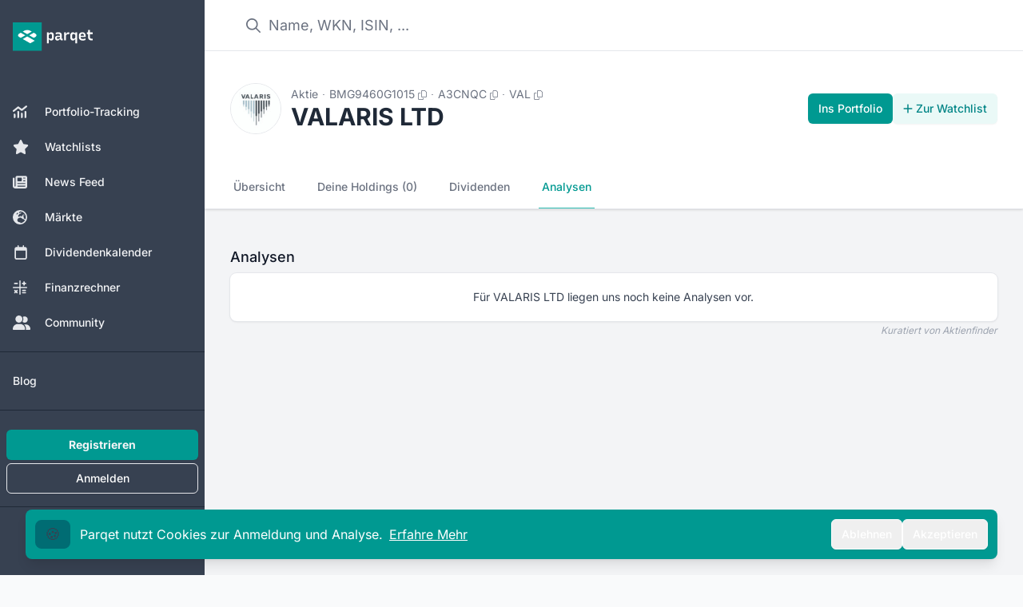

--- FILE ---
content_type: text/html;charset=utf-8
request_url: https://app.parqet.com/aktien/valaris-ltd-BMG9460G1015/analysen
body_size: 21934
content:
<!DOCTYPE html><html  lang="de"><head><meta charset="utf-8"><meta name="viewport" content="width=device-width, initial-scale=1"><title>VALARIS LTD Aktie - Realtime-Kurse &amp; Charts - A3CNQC | Parqet</title><link rel="preconnect" href="https://api.parqet.com"><link rel="preconnect" href="https://webapp-assets.parqet.com"><link rel="preconnect" href="https://img.parqet.com"><script async defer src="https://r.wdfl.co/rw.js" data-rewardful="96dc03"></script><style>.button.is-text{color:#3273dc;text-decoration:none}.fade-enter-to{-webkit-backdrop-filter:blur(5px);backdrop-filter:blur(5px);opacity:1}.fade-leave-to{-webkit-backdrop-filter:blur(0);backdrop-filter:blur(0);opacity:0}.slide-enter{--tw-translate-x:0px}.slide-enter,.slide-leave-to{transform:translate(var(--tw-translate-x),var(--tw-translate-y)) rotate(var(--tw-rotate)) skew(var(--tw-skew-x)) skewY(var(--tw-skew-y)) scaleX(var(--tw-scale-x)) scaleY(var(--tw-scale-y))}.slide-leave-to{--tw-translate-x:-100%}.native-app .header,.native-app .native-app-hide{display:none!important}.native-app .disclaimer{margin-top:0!important}</style><style>.bg-teal-700 .router-link-exact-active[data-v-32e19de0]{background-color:rgb(0 108 115/var(--tw-bg-opacity,1))}.bg-gray-700 .router-link-exact-active[data-v-32e19de0],.bg-teal-700 .router-link-exact-active[data-v-32e19de0]{--tw-bg-opacity:1;--tw-text-opacity:1;color:rgb(255 255 255/var(--tw-text-opacity,1))}.bg-gray-700 .router-link-exact-active[data-v-32e19de0]{background-color:rgb(31 41 55/var(--tw-bg-opacity,1))}.dark\:bg-gray-800 .router-link-exact-active[data-v-32e19de0]{background-color:#4b556380;--tw-text-opacity:1;color:rgb(255 255 255/var(--tw-text-opacity,1))}.dark\:bg-teal-800 .router-link-exact-active[data-v-32e19de0]{background-color:#00999180;--tw-text-opacity:1;color:rgb(255 255 255/var(--tw-text-opacity,1))}</style><style>.link-text[data-v-c4e31418]{font-size:1rem;line-height:1.5rem;--tw-text-opacity:1;color:rgb(107 114 128/var(--tw-text-opacity,1))}.link-text[data-v-c4e31418]:hover{--tw-text-opacity:1;color:rgb(17 24 39/var(--tw-text-opacity,1))}.link-text[data-v-c4e31418]:where([class~=dark-mode],[class~=dark-mode] *){--tw-text-opacity:1;color:rgb(156 163 175/var(--tw-text-opacity,1))}.link-text[data-v-c4e31418]:hover:where([class~=dark-mode],[class~=dark-mode] *){--tw-text-opacity:1;color:rgb(209 213 219/var(--tw-text-opacity,1))}footer[data-v-c4e31418]{z-index:-1}#affiliate-disclaimer a[data-v-c4e31418],#data-disclaimer a[data-v-c4e31418]{--tw-text-opacity:1;color:rgb(55 65 81/var(--tw-text-opacity,1));text-decoration-line:underline}#affiliate-disclaimer a[data-v-c4e31418]:where([class~=dark-mode],[class~=dark-mode] *),#data-disclaimer a[data-v-c4e31418]:where([class~=dark-mode],[class~=dark-mode] *){--tw-text-opacity:1;color:rgb(209 213 219/var(--tw-text-opacity,1))}#affiliate-disclaimer p+p[data-v-c4e31418],#data-disclaimer p+p[data-v-c4e31418]{margin-top:.25rem}</style><style>li[data-v-5259a8a9]{align-items:center;display:flex;font-size:.875rem;line-height:1.25rem;--tw-text-opacity:1;color:rgb(55 65 81/var(--tw-text-opacity,1))}li[data-v-5259a8a9]:where([class~=dark-mode],[class~=dark-mode] *){--tw-text-opacity:1;color:rgb(229 231 235/var(--tw-text-opacity,1))}li button[data-v-5259a8a9]{padding:.5rem 1rem;text-align:left;width:100%}li button[data-v-5259a8a9]:hover{--tw-bg-opacity:1;background-color:rgb(243 244 246/var(--tw-bg-opacity,1))}li button[data-v-5259a8a9]:hover:where([class~=dark-mode],[class~=dark-mode] *){--tw-bg-opacity:1;background-color:rgb(31 41 55/var(--tw-bg-opacity,1))}</style><style>.dropdown-content[data-v-2250da52]{border-radius:.375rem;position:relative;--tw-bg-opacity:1;background-color:rgb(255 255 255/var(--tw-bg-opacity,1));font-size:.75rem;line-height:1rem;padding:.25rem 0;--tw-text-opacity:1;color:rgb(31 41 55/var(--tw-text-opacity,1));--tw-shadow:0 10px 15px -3px rgba(0,0,0,.1),0 4px 6px -4px rgba(0,0,0,.1);--tw-shadow-colored:0 10px 15px -3px var(--tw-shadow-color),0 4px 6px -4px var(--tw-shadow-color);box-shadow:var(--tw-ring-offset-shadow,0 0 #0000),var(--tw-ring-shadow,0 0 #0000),var(--tw-shadow);--tw-ring-offset-shadow:var(--tw-ring-inset) 0 0 0 var(--tw-ring-offset-width) var(--tw-ring-offset-color);--tw-ring-shadow:var(--tw-ring-inset) 0 0 0 calc(1px + var(--tw-ring-offset-width)) var(--tw-ring-color);box-shadow:var(--tw-ring-offset-shadow),var(--tw-ring-shadow),var(--tw-shadow,0 0 #0000);--tw-ring-opacity:1;--tw-ring-color:rgb(229 231 235/var(--tw-ring-opacity,1))}.dropdown-content[data-v-2250da52]:where([class~=dark-mode],[class~=dark-mode] *){--tw-bg-opacity:1;background-color:rgb(31 41 55/var(--tw-bg-opacity,1));--tw-text-opacity:1;color:rgb(243 244 246/var(--tw-text-opacity,1));--tw-ring-opacity:1;--tw-ring-color:rgb(55 65 81/var(--tw-ring-opacity,1))}.dropdown-arrow[data-v-2250da52]{visibility:hidden}.dropdown-arrow[data-v-2250da52],.dropdown-arrow[data-v-2250da52]:before{background-color:inherit;height:.75rem;position:absolute;width:.75rem}.dropdown-arrow[data-v-2250da52]:before{content:"";transform-origin:center;visibility:visible;--tw-rotate:45deg;transform:translate(var(--tw-translate-x),var(--tw-translate-y)) rotate(var(--tw-rotate)) skew(var(--tw-skew-x)) skewY(var(--tw-skew-y)) scaleX(var(--tw-scale-x)) scaleY(var(--tw-scale-y))}.dropdown-content-top>.dropdown-arrow[data-v-2250da52]{bottom:-.375rem}.dropdown-content-bottom>.dropdown-arrow[data-v-2250da52]{top:-.375rem}.dropdown-content-left>.dropdown-arrow[data-v-2250da52]{right:-.375rem}.dropdown-content-right>.dropdown-arrow[data-v-2250da52]{left:-.375rem}.fade-enter-active[data-v-2250da52],.fade-leave-active[data-v-2250da52]{transition:opacity .2s ease}.fade-enter-from[data-v-2250da52],.fade-leave-to[data-v-2250da52]{opacity:0}</style><style>.cookie-banner[data-v-4aaba6a0]{bottom:0;left:0;margin-bottom:0!important;max-width:400px;position:fixed;width:100%;z-index:20}</style><style>.modal-enter-active{animation:fade-modal 80ms ease-out}.modal-leave-active{animation:fade-modal 80ms ease-out reverse}@keyframes fade-modal{0%{opacity:0}to{opacity:1}}</style><style>.toast-messages li[data-v-0ce0969d]{bottom:0;transform:translateY(-50px)!important}.toast-messages-enter[data-v-0ce0969d],.toast-messages-leave-to[data-v-0ce0969d]{opacity:0}</style><style>.v-enter-active[data-v-a814437f],.v-leave-active[data-v-a814437f]{transition:opacity .3s ease}.v-enter-from[data-v-a814437f],.v-leave-to[data-v-a814437f]{opacity:0}</style><style>nav a[data-v-5d7cbae4]{border-bottom-width:2px;border-color:transparent;font-size:.875rem;font-weight:500;line-height:1.25rem;padding:1rem .25rem;white-space:nowrap;--tw-text-opacity:1;color:rgb(107 114 128/var(--tw-text-opacity,1))}nav a[data-v-5d7cbae4]:hover{--tw-border-opacity:1;border-color:rgb(209 213 219/var(--tw-border-opacity,1));--tw-text-opacity:1;color:rgb(55 65 81/var(--tw-text-opacity,1))}nav a[data-v-5d7cbae4]:where([class~=dark-mode],[class~=dark-mode] *){--tw-text-opacity:1;color:rgb(156 163 175/var(--tw-text-opacity,1))}nav a[data-v-5d7cbae4]:hover:where([class~=dark-mode],[class~=dark-mode] *){--tw-border-opacity:1;border-color:rgb(55 65 81/var(--tw-border-opacity,1));--tw-text-opacity:1;color:rgb(209 213 219/var(--tw-text-opacity,1))}nav a.router-link-exact-active[data-v-5d7cbae4]{--tw-border-opacity:1;border-color:rgb(38 182 170/var(--tw-border-opacity,1));--tw-text-opacity:1;color:rgb(0 153 145/var(--tw-text-opacity,1))}nav a.router-link-exact-active[data-v-5d7cbae4]:where([class~=dark-mode],[class~=dark-mode] *){--tw-border-opacity:1;border-color:rgb(91 206 194/var(--tw-border-opacity,1));--tw-text-opacity:1;color:rgb(38 182 170/var(--tw-text-opacity,1))}</style><style>.background[data-v-e9f89f35]{inset:-2px -5px}</style><style>.tooltip-content[data-v-64a58626]{border-radius:.375rem;max-width:96vw;position:relative;--tw-bg-opacity:1;background-color:rgb(31 41 55/var(--tw-bg-opacity,1));font-size:.75rem;line-height:1rem;padding:.5rem 1rem;--tw-text-opacity:1;color:rgb(255 255 255/var(--tw-text-opacity,1));--tw-shadow:0 10px 15px -3px rgba(0,0,0,.1),0 4px 6px -4px rgba(0,0,0,.1);--tw-shadow-colored:0 10px 15px -3px var(--tw-shadow-color),0 4px 6px -4px var(--tw-shadow-color);box-shadow:var(--tw-ring-offset-shadow,0 0 #0000),var(--tw-ring-shadow,0 0 #0000),var(--tw-shadow);--tw-ring-offset-shadow:var(--tw-ring-inset) 0 0 0 var(--tw-ring-offset-width) var(--tw-ring-offset-color);--tw-ring-shadow:var(--tw-ring-inset) 0 0 0 calc(1px + var(--tw-ring-offset-width)) var(--tw-ring-color);box-shadow:var(--tw-ring-offset-shadow),var(--tw-ring-shadow),var(--tw-shadow,0 0 #0000);--tw-ring-opacity:1;--tw-ring-color:rgb(229 231 235/var(--tw-ring-opacity,1))}@media(min-width:768px){.tooltip-content[data-v-64a58626]{max-width:28rem}}.tooltip-content[data-v-64a58626]:where([class~=dark-mode],[class~=dark-mode] *){--tw-bg-opacity:1;background-color:rgb(17 24 39/var(--tw-bg-opacity,1));--tw-ring-opacity:1;--tw-ring-color:rgb(55 65 81/var(--tw-ring-opacity,1))}.tooltip-arrow[data-v-64a58626]{visibility:hidden}.tooltip-arrow[data-v-64a58626],.tooltip-arrow[data-v-64a58626]:before{background-color:inherit;height:.75rem;position:absolute;width:.75rem}.tooltip-arrow[data-v-64a58626]:before{content:"";transform-origin:center;visibility:visible;--tw-rotate:45deg;transform:translate(var(--tw-translate-x),var(--tw-translate-y)) rotate(var(--tw-rotate)) skew(var(--tw-skew-x)) skewY(var(--tw-skew-y)) scaleX(var(--tw-scale-x)) scaleY(var(--tw-scale-y))}.tooltip-content-top>.tooltip-arrow[data-v-64a58626]{bottom:-.375rem}.tooltip-content-bottom>.tooltip-arrow[data-v-64a58626]{top:-.375rem}.tooltip-content-left>.tooltip-arrow[data-v-64a58626]{right:-.375rem}.tooltip-content-right>.tooltip-arrow[data-v-64a58626]{left:-.375rem}</style><link rel="stylesheet" href="https://webapp-assets.parqet.com/prod/41847f217363/_nuxt/entry._ShgTFGi.css" crossorigin><link rel="modulepreload" as="script" crossorigin href="https://webapp-assets.parqet.com/prod/41847f217363/_nuxt/BWkyCSUu.js"><link rel="modulepreload" as="script" crossorigin href="https://webapp-assets.parqet.com/prod/41847f217363/_nuxt/BLWi3Msp.js"><link rel="modulepreload" as="script" crossorigin href="https://webapp-assets.parqet.com/prod/41847f217363/_nuxt/DIV4tXEv.js"><link rel="modulepreload" as="script" crossorigin href="https://webapp-assets.parqet.com/prod/41847f217363/_nuxt/KMb9owD4.js"><link rel="modulepreload" as="script" crossorigin href="https://webapp-assets.parqet.com/prod/41847f217363/_nuxt/D_pz061B.js"><link rel="modulepreload" as="script" crossorigin href="https://webapp-assets.parqet.com/prod/41847f217363/_nuxt/Btwp3ehK.js"><link rel="modulepreload" as="script" crossorigin href="https://webapp-assets.parqet.com/prod/41847f217363/_nuxt/LRCTByrk.js"><link rel="modulepreload" as="script" crossorigin href="https://webapp-assets.parqet.com/prod/41847f217363/_nuxt/tM-2Xe1_.js"><link rel="modulepreload" as="script" crossorigin href="https://webapp-assets.parqet.com/prod/41847f217363/_nuxt/CSTVNO8K.js"><link rel="modulepreload" as="script" crossorigin href="https://webapp-assets.parqet.com/prod/41847f217363/_nuxt/DPFHS7mz.js"><link rel="modulepreload" as="script" crossorigin href="https://webapp-assets.parqet.com/prod/41847f217363/_nuxt/DYPT2Y3g.js"><link rel="modulepreload" as="script" crossorigin href="https://webapp-assets.parqet.com/prod/41847f217363/_nuxt/CB8L5cKZ.js"><link rel="modulepreload" as="script" crossorigin href="https://webapp-assets.parqet.com/prod/41847f217363/_nuxt/BcZw0hrq.js"><link rel="modulepreload" as="script" crossorigin href="https://webapp-assets.parqet.com/prod/41847f217363/_nuxt/CHoE7obw.js"><link rel="modulepreload" as="script" crossorigin href="https://webapp-assets.parqet.com/prod/41847f217363/_nuxt/Dj7b58nS.js"><link rel="modulepreload" as="script" crossorigin href="https://webapp-assets.parqet.com/prod/41847f217363/_nuxt/BuJNPzrz.js"><link rel="modulepreload" as="script" crossorigin href="https://webapp-assets.parqet.com/prod/41847f217363/_nuxt/B07R9RMF.js"><link rel="modulepreload" as="script" crossorigin href="https://webapp-assets.parqet.com/prod/41847f217363/_nuxt/ehDK6iZx.js"><link rel="modulepreload" as="script" crossorigin href="https://webapp-assets.parqet.com/prod/41847f217363/_nuxt/OSdXopb5.js"><link rel="modulepreload" as="script" crossorigin href="https://webapp-assets.parqet.com/prod/41847f217363/_nuxt/BIgXJyvX.js"><link rel="modulepreload" as="script" crossorigin href="https://webapp-assets.parqet.com/prod/41847f217363/_nuxt/DfBqUS3C.js"><link rel="modulepreload" as="script" crossorigin href="https://webapp-assets.parqet.com/prod/41847f217363/_nuxt/G3Zmt8y_.js"><link rel="modulepreload" as="script" crossorigin href="https://webapp-assets.parqet.com/prod/41847f217363/_nuxt/DD4i-TBG.js"><link rel="modulepreload" as="script" crossorigin href="https://webapp-assets.parqet.com/prod/41847f217363/_nuxt/C0rGZONA.js"><link rel="modulepreload" as="script" crossorigin href="https://webapp-assets.parqet.com/prod/41847f217363/_nuxt/C4dY3-m2.js"><link rel="modulepreload" as="script" crossorigin href="https://webapp-assets.parqet.com/prod/41847f217363/_nuxt/D3zzNnOk.js"><link rel="modulepreload" as="script" crossorigin href="https://webapp-assets.parqet.com/prod/41847f217363/_nuxt/CTexLOvc.js"><link rel="modulepreload" as="script" crossorigin href="https://webapp-assets.parqet.com/prod/41847f217363/_nuxt/Br0hHB_W.js"><link rel="modulepreload" as="script" crossorigin href="https://webapp-assets.parqet.com/prod/41847f217363/_nuxt/d5sVKdg2.js"><link rel="modulepreload" as="script" crossorigin href="https://webapp-assets.parqet.com/prod/41847f217363/_nuxt/DDuAg2hi.js"><link rel="modulepreload" as="script" crossorigin href="https://webapp-assets.parqet.com/prod/41847f217363/_nuxt/jeAumeA7.js"><link rel="modulepreload" as="script" crossorigin href="https://webapp-assets.parqet.com/prod/41847f217363/_nuxt/CnAXP6oI.js"><link rel="modulepreload" as="script" crossorigin href="https://webapp-assets.parqet.com/prod/41847f217363/_nuxt/7b8twuJc.js"><link rel="modulepreload" as="script" crossorigin href="https://webapp-assets.parqet.com/prod/41847f217363/_nuxt/CP_nPHPU.js"><link rel="modulepreload" as="script" crossorigin href="https://webapp-assets.parqet.com/prod/41847f217363/_nuxt/WZctgpET.js"><link rel="modulepreload" as="script" crossorigin href="https://webapp-assets.parqet.com/prod/41847f217363/_nuxt/2JB_YMvR.js"><link rel="modulepreload" as="script" crossorigin href="https://webapp-assets.parqet.com/prod/41847f217363/_nuxt/IC4ra4ci.js"><link rel="modulepreload" as="script" crossorigin href="https://webapp-assets.parqet.com/prod/41847f217363/_nuxt/BVe8kAhq.js"><link rel="modulepreload" as="script" crossorigin href="https://webapp-assets.parqet.com/prod/41847f217363/_nuxt/moMwdLrq.js"><link rel="modulepreload" as="script" crossorigin href="https://webapp-assets.parqet.com/prod/41847f217363/_nuxt/BTrdifWe.js"><link rel="modulepreload" as="script" crossorigin href="https://webapp-assets.parqet.com/prod/41847f217363/_nuxt/Q5Ii0zJI.js"><link rel="modulepreload" as="script" crossorigin href="https://webapp-assets.parqet.com/prod/41847f217363/_nuxt/B3eZN6Ip.js"><link rel="modulepreload" as="script" crossorigin href="https://webapp-assets.parqet.com/prod/41847f217363/_nuxt/BRyx2IrS.js"><link rel="modulepreload" as="script" crossorigin href="https://webapp-assets.parqet.com/prod/41847f217363/_nuxt/V5-FFB4K.js"><link rel="modulepreload" as="script" crossorigin href="https://webapp-assets.parqet.com/prod/41847f217363/_nuxt/BVFGv6OM.js"><link rel="modulepreload" as="script" crossorigin href="https://webapp-assets.parqet.com/prod/41847f217363/_nuxt/Vbk0GKWw.js"><link rel="modulepreload" as="script" crossorigin href="https://webapp-assets.parqet.com/prod/41847f217363/_nuxt/TvnPSLr1.js"><link rel="modulepreload" as="script" crossorigin href="https://webapp-assets.parqet.com/prod/41847f217363/_nuxt/DyRt3MyO.js"><link rel="modulepreload" as="script" crossorigin href="https://webapp-assets.parqet.com/prod/41847f217363/_nuxt/NdKdSamE.js"><link rel="modulepreload" as="script" crossorigin href="https://webapp-assets.parqet.com/prod/41847f217363/_nuxt/BBYsL_SX.js"><link rel="modulepreload" as="script" crossorigin href="https://webapp-assets.parqet.com/prod/41847f217363/_nuxt/CPYyuA4g.js"><link rel="modulepreload" as="script" crossorigin href="https://webapp-assets.parqet.com/prod/41847f217363/_nuxt/DZEPJDYO.js"><link rel="modulepreload" as="script" crossorigin href="https://webapp-assets.parqet.com/prod/41847f217363/_nuxt/BGrliWll.js"><link rel="modulepreload" as="script" crossorigin href="https://webapp-assets.parqet.com/prod/41847f217363/_nuxt/hgOYzRkQ.js"><link rel="modulepreload" as="script" crossorigin href="https://webapp-assets.parqet.com/prod/41847f217363/_nuxt/B3fJDtyC.js"><link rel="modulepreload" as="script" crossorigin href="https://webapp-assets.parqet.com/prod/41847f217363/_nuxt/Bb7a0YSf.js"><link rel="modulepreload" as="script" crossorigin href="https://webapp-assets.parqet.com/prod/41847f217363/_nuxt/CAAMQEVm.js"><link rel="modulepreload" as="script" crossorigin href="https://webapp-assets.parqet.com/prod/41847f217363/_nuxt/CPTg7X24.js"><link rel="modulepreload" as="script" crossorigin href="https://webapp-assets.parqet.com/prod/41847f217363/_nuxt/DYIFMUH-.js"><link rel="modulepreload" as="script" crossorigin href="https://webapp-assets.parqet.com/prod/41847f217363/_nuxt/S-vI9Yxu.js"><link rel="modulepreload" as="script" crossorigin href="https://webapp-assets.parqet.com/prod/41847f217363/_nuxt/DpkeWYcx.js"><link rel="modulepreload" as="script" crossorigin href="https://webapp-assets.parqet.com/prod/41847f217363/_nuxt/CmHe1Vgr.js"><link rel="modulepreload" as="script" crossorigin href="https://webapp-assets.parqet.com/prod/41847f217363/_nuxt/BfbW3tla.js"><link rel="modulepreload" as="script" crossorigin href="https://webapp-assets.parqet.com/prod/41847f217363/_nuxt/CrZlUJUE.js"><link rel="modulepreload" as="script" crossorigin href="https://webapp-assets.parqet.com/prod/41847f217363/_nuxt/BDAiWY1c.js"><link rel="modulepreload" as="script" crossorigin href="https://webapp-assets.parqet.com/prod/41847f217363/_nuxt/D1uKOKxp.js"><link rel="modulepreload" as="script" crossorigin href="https://webapp-assets.parqet.com/prod/41847f217363/_nuxt/BaILIP26.js"><link rel="modulepreload" as="script" crossorigin href="https://webapp-assets.parqet.com/prod/41847f217363/_nuxt/BLBjCP8g.js"><link rel="modulepreload" as="script" crossorigin href="https://webapp-assets.parqet.com/prod/41847f217363/_nuxt/BSwRTnpa.js"><link rel="modulepreload" as="script" crossorigin href="https://webapp-assets.parqet.com/prod/41847f217363/_nuxt/BzNTkRTy.js"><link rel="modulepreload" as="script" crossorigin href="https://webapp-assets.parqet.com/prod/41847f217363/_nuxt/Db8fnhAz.js"><link rel="modulepreload" as="script" crossorigin href="https://webapp-assets.parqet.com/prod/41847f217363/_nuxt/YmbsnDkR.js"><link rel="modulepreload" as="script" crossorigin href="https://webapp-assets.parqet.com/prod/41847f217363/_nuxt/JTf_0iKh.js"><link rel="modulepreload" as="script" crossorigin href="https://webapp-assets.parqet.com/prod/41847f217363/_nuxt/c3jQqQpA.js"><link rel="modulepreload" as="script" crossorigin href="https://webapp-assets.parqet.com/prod/41847f217363/_nuxt/CLu9CHhS.js"><link rel="modulepreload" as="script" crossorigin href="https://webapp-assets.parqet.com/prod/41847f217363/_nuxt/Clgh9up_.js"><link rel="modulepreload" as="script" crossorigin href="https://webapp-assets.parqet.com/prod/41847f217363/_nuxt/D7cxFbbe.js"><link rel="modulepreload" as="script" crossorigin href="https://webapp-assets.parqet.com/prod/41847f217363/_nuxt/B-Td6uXA.js"><link rel="modulepreload" as="script" crossorigin href="https://webapp-assets.parqet.com/prod/41847f217363/_nuxt/CCCHCPUz.js"><link rel="modulepreload" as="script" crossorigin href="https://webapp-assets.parqet.com/prod/41847f217363/_nuxt/BEvls19Q.js"><link rel="modulepreload" as="script" crossorigin href="https://webapp-assets.parqet.com/prod/41847f217363/_nuxt/B_SoEAPd.js"><link rel="modulepreload" as="script" crossorigin href="https://webapp-assets.parqet.com/prod/41847f217363/_nuxt/DOsQIcQc.js"><link rel="modulepreload" as="script" crossorigin href="https://webapp-assets.parqet.com/prod/41847f217363/_nuxt/D9Y5KoYv.js"><link rel="modulepreload" as="script" crossorigin href="https://webapp-assets.parqet.com/prod/41847f217363/_nuxt/BzcgYNPw.js"><link rel="modulepreload" as="script" crossorigin href="https://webapp-assets.parqet.com/prod/41847f217363/_nuxt/CvljsaxR.js"><link rel="modulepreload" as="script" crossorigin href="https://webapp-assets.parqet.com/prod/41847f217363/_nuxt/tSuUftWy.js"><link rel="modulepreload" as="script" crossorigin href="https://webapp-assets.parqet.com/prod/41847f217363/_nuxt/JF1dydqg.js"><link rel="modulepreload" as="script" crossorigin href="https://webapp-assets.parqet.com/prod/41847f217363/_nuxt/C_KydTFm.js"><link rel="modulepreload" as="script" crossorigin href="https://webapp-assets.parqet.com/prod/41847f217363/_nuxt/BkRB3fUW.js"><link rel="modulepreload" as="script" crossorigin href="https://webapp-assets.parqet.com/prod/41847f217363/_nuxt/QkqOmfPl.js"><link rel="modulepreload" as="script" crossorigin href="https://webapp-assets.parqet.com/prod/41847f217363/_nuxt/DDAkJvcg.js"><link rel="modulepreload" as="script" crossorigin href="https://webapp-assets.parqet.com/prod/41847f217363/_nuxt/iGwVb0XC.js"><link rel="modulepreload" as="script" crossorigin href="https://webapp-assets.parqet.com/prod/41847f217363/_nuxt/JLqOADPI.js"><link rel="modulepreload" as="script" crossorigin href="https://webapp-assets.parqet.com/prod/41847f217363/_nuxt/D5r1_YPw.js"><link rel="modulepreload" as="script" crossorigin href="https://webapp-assets.parqet.com/prod/41847f217363/_nuxt/C7IObrHv.js"><link rel="modulepreload" as="script" crossorigin href="https://webapp-assets.parqet.com/prod/41847f217363/_nuxt/4MPcmlwd.js"><link rel="modulepreload" as="script" crossorigin href="https://webapp-assets.parqet.com/prod/41847f217363/_nuxt/kxgbg2oS.js"><link rel="modulepreload" as="script" crossorigin href="https://webapp-assets.parqet.com/prod/41847f217363/_nuxt/GM9Qav5g.js"><link rel="modulepreload" as="script" crossorigin href="https://webapp-assets.parqet.com/prod/41847f217363/_nuxt/BrAFMHN9.js"><link rel="modulepreload" as="script" crossorigin href="https://webapp-assets.parqet.com/prod/41847f217363/_nuxt/B6ilTMe1.js"><link rel="modulepreload" as="script" crossorigin href="https://webapp-assets.parqet.com/prod/41847f217363/_nuxt/DAHZwldi.js"><link rel="modulepreload" as="script" crossorigin href="https://webapp-assets.parqet.com/prod/41847f217363/_nuxt/D7b-I5Mr.js"><link rel="modulepreload" as="script" crossorigin href="https://webapp-assets.parqet.com/prod/41847f217363/_nuxt/92ns8C0l.js"><link rel="modulepreload" as="script" crossorigin href="https://webapp-assets.parqet.com/prod/41847f217363/_nuxt/dqrSLF19.js"><link rel="modulepreload" as="script" crossorigin href="https://webapp-assets.parqet.com/prod/41847f217363/_nuxt/BcSn0lGx.js"><link rel="modulepreload" as="script" crossorigin href="https://webapp-assets.parqet.com/prod/41847f217363/_nuxt/C2BMmmz7.js"><link rel="modulepreload" as="script" crossorigin href="https://webapp-assets.parqet.com/prod/41847f217363/_nuxt/YQN_d374.js"><link rel="modulepreload" as="script" crossorigin href="https://webapp-assets.parqet.com/prod/41847f217363/_nuxt/BroH8sjU.js"><link rel="preload" as="fetch" fetchpriority="low" crossorigin="anonymous" href="https://webapp-assets.parqet.com/prod/41847f217363/_nuxt/builds/meta/9db67a72-b39f-494a-aa4f-15b43d265fbf.json"><script type="module" src="https://webapp-assets.parqet.com/prod/41847f217363/_nuxt/BWkyCSUu.js" crossorigin></script><meta name="author" content="Parqet - Portfolio Dashboard"><link rel="icon" type="image/svg+xml" href="/icon.svg"><link rel="icon" sizes="any" href="/favicon.ico"><link rel="apple-touch-icon" href="/img/logos/parqet_icon_pos_256x256.png"><link rel="search" type="application/opensearchdescription+xml" title="Parqet" href="https://parqet.com/opensearch.xml"><link rel="apple-touch-startup-image" href="/img/splash/apple-splash-2048-2732.png?dc181e0d548040d7dea5ae0ab0ee0abf" media="(device-width: 1024px) and (device-height: 1366px) and (-webkit-device-pixel-ratio: 2) and (orientation: portrait)"><link rel="apple-touch-startup-image" href="/img/splash/apple-splash-2732-2048.png?8136facfb1916a39fe914abe388a6dd9" media="(device-width: 1024px) and (device-height: 1366px) and (-webkit-device-pixel-ratio: 2) and (orientation: landscape)"><link rel="apple-touch-startup-image" href="/img/splash/apple-splash-1668-2388.png?6d23eafec93be1e6ee7440eae899888d" media="(device-width: 834px) and (device-height: 1194px) and (-webkit-device-pixel-ratio: 2) and (orientation: portrait)"><link rel="apple-touch-startup-image" href="/img/splash/apple-splash-2388-1668.png?8f44f45f011e2ec4937655fba9f49df7" media="(device-width: 834px) and (device-height: 1194px) and (-webkit-device-pixel-ratio: 2) and (orientation: landscape)"><link rel="apple-touch-startup-image" href="/img/splash/apple-splash-1536-2048.png?555cd2a6f17d85aee7062a20175bced6" media="(device-width: 768px) and (device-height: 1024px) and (-webkit-device-pixel-ratio: 2) and (orientation: portrait)"><link rel="apple-touch-startup-image" href="/img/splash/apple-splash-2048-1536.png?8b5bcd35d70b7127ea161b729fba0095" media="(device-width: 768px) and (device-height: 1024px) and (-webkit-device-pixel-ratio: 2) and (orientation: landscape)"><link rel="apple-touch-startup-image" href="/img/splash/apple-splash-1668-2224.png?36ad72fd6d9b688b1d8d1ad8d9fbf529" media="(device-width: 834px) and (device-height: 1112px) and (-webkit-device-pixel-ratio: 2) and (orientation: portrait)"><link rel="apple-touch-startup-image" href="/img/splash/apple-splash-2224-1668.png?b44f7aa577c2d74720da2cd2a73a3611" media="(device-width: 834px) and (device-height: 1112px) and (-webkit-device-pixel-ratio: 2) and (orientation: landscape)"><link rel="apple-touch-startup-image" href="/img/splash/apple-splash-1620-2160.png?57e2a0656e0b64666c90b159028a4f4b" media="(device-width: 810px) and (device-height: 1080px) and (-webkit-device-pixel-ratio: 2) and (orientation: portrait)"><link rel="apple-touch-startup-image" href="/img/splash/apple-splash-2160-1620.png?3c3f34f73babd6781b382cc7843b8df5" media="(device-width: 810px) and (device-height: 1080px) and (-webkit-device-pixel-ratio: 2) and (orientation: landscape)"><link rel="apple-touch-startup-image" href="/img/splash/apple-splash-1284-2778.png?5fe801539f9a4ffb2a9b97c90bc516d5" media="(device-width: 428px) and (device-height: 926px) and (-webkit-device-pixel-ratio: 3) and (orientation: portrait)"><link rel="apple-touch-startup-image" href="/img/splash/apple-splash-2778-1284.png?625468245702000a2ddc32d55e0a979c" media="(device-width: 428px) and (device-height: 926px) and (-webkit-device-pixel-ratio: 3) and (orientation: landscape)"><link rel="apple-touch-startup-image" href="/img/splash/apple-splash-1170-2532.png?be6a315f9d632f1a14a95b1356b5190f" media="(device-width: 390px) and (device-height: 844px) and (-webkit-device-pixel-ratio: 3) and (orientation: portrait)"><link rel="apple-touch-startup-image" href="/img/splash/apple-splash-2532-1170.png?b4346c380752b122c9c1403c646fe9e0" media="(device-width: 390px) and (device-height: 844px) and (-webkit-device-pixel-ratio: 3) and (orientation: landscape)"><link rel="apple-touch-startup-image" href="/img/splash/apple-splash-1125-2436.png?18a549f3d072896d3c27683c130b7fa5" media="(device-width: 375px) and (device-height: 812px) and (-webkit-device-pixel-ratio: 3) and (orientation: portrait)"><link rel="apple-touch-startup-image" href="/img/splash/apple-splash-2436-1125.png?b15cf6b2181f2415927ec4a8e2917cc5" media="(device-width: 375px) and (device-height: 812px) and (-webkit-device-pixel-ratio: 3) and (orientation: landscape)"><link rel="apple-touch-startup-image" href="/img/splash/apple-splash-1242-2688.png?240c322a70f6a864b6779408f4aea6dc" media="(device-width: 414px) and (device-height: 896px) and (-webkit-device-pixel-ratio: 3) and (orientation: portrait)"><link rel="apple-touch-startup-image" href="/img/splash/apple-splash-2688-1242.png?ca841b6bbb4073563a430a1f70ebf9c2" media="(device-width: 414px) and (device-height: 896px) and (-webkit-device-pixel-ratio: 3) and (orientation: landscape)"><link rel="apple-touch-startup-image" href="/img/splash/apple-splash-828-1792.png?e7d9ca213cd789cd15ce661de17363ba" media="(device-width: 414px) and (device-height: 896px) and (-webkit-device-pixel-ratio: 2) and (orientation: portrait)"><link rel="apple-touch-startup-image" href="/img/splash/apple-splash-1792-828.png?049a656a8a4aeb5a5e3b88c62e70dcb4" media="(device-width: 414px) and (device-height: 896px) and (-webkit-device-pixel-ratio: 2) and (orientation: landscape)"><link rel="apple-touch-startup-image" href="/img/splash/apple-splash-1242-2208.png?846adbc7c1a8f10b68ea36c31d533c92" media="(device-width: 414px) and (device-height: 736px) and (-webkit-device-pixel-ratio: 3) and (orientation: portrait)"><link rel="apple-touch-startup-image" href="/img/splash/apple-splash-2208-1242.png?abe8d11cb238806d65570784d015adf3" media="(device-width: 414px) and (device-height: 736px) and (-webkit-device-pixel-ratio: 3) and (orientation: landscape)"><link rel="apple-touch-startup-image" href="/img/splash/apple-splash-750-1334.png?7ce7ab7c9d26d5b1ab7f8c2a9c25759e" media="(device-width: 375px) and (device-height: 667px) and (-webkit-device-pixel-ratio: 2) and (orientation: portrait)"><link rel="apple-touch-startup-image" href="/img/splash/apple-splash-1334-750.png?d6d30263fbdc81b5485165654fcbe9a9" media="(device-width: 375px) and (device-height: 667px) and (-webkit-device-pixel-ratio: 2) and (orientation: landscape)"><link rel="apple-touch-startup-image" href="/img/splash/apple-splash-640-1136.png?500f6cb80ceff2e013dae7d53e8dad32" media="(device-width: 320px) and (device-height: 568px) and (-webkit-device-pixel-ratio: 2) and (orientation: portrait)"><link rel="apple-touch-startup-image" href="/img/splash/apple-splash-1136-640.png?71af5c7cc4fdc863d8bde9b72e1524f5" media="(device-width: 320px) and (device-height: 568px) and (-webkit-device-pixel-ratio: 2) and (orientation: landscape)"><meta name="robots" content="index, follow, max-image-preview:large, max-snippet:-1, max-video-preview:-1"><link rel="canonical" href="https://app.parqet.com/aktien/valaris-ltd-BMG9460G1015/analysen" data-hid="canonical"><meta name="description" content="VALARIS LTD Aktie - Aktuelle Kurse und Unternehmensdaten. Finanzsoftware die Spaß macht - kostenlos.  | BMG9460G1015."><meta name="og:description" content="VALARIS LTD Aktie - Aktuelle Kurse und Unternehmensdaten. Finanzsoftware die Spaß macht - kostenlos.  | BMG9460G1015."><meta name="og:site_name" content="Parqet"><meta name="twitter:card" content="summary_large_image"><meta name="og:url" content="https://app.parqet.com/aktien/valaris-ltd-BMG9460G1015/analysen"><meta name="og:title" content="VALARIS LTD Aktie - Realtime-Kurse & Charts - A3CNQC | Parqet"><script type="application/ld+json">{"@context":"https://schema.org","@graph":[{"@type":"Organization","name":"Parqet","url":"https://www.parqet.com/","logo":"https://www.parqet.com/logos/parqet_logo_pos.svg","sameAs":["https://www.facebook.com/parqetcom","https://twitter.com/ParqetApp","https://www.instagram.com/ParqetApp/","https://www.youtube.com/channel/UC4LOcElG8Z73Hvgbbp3m1KQ","https://www.linkedin.com/company/parqet/","https://github.com/tresorone"]},{"@type":"SoftwareApplication","applicationCategory":"FinanceApplication","name":"Parqet","url":"https://app.parqet.com/aktien/valaris-ltd-BMG9460G1015/analysen"}]}</script><meta name="og:image" content="https://og-image.parqet.com/preview-img/assets/BMG9460G1015"><meta name="twitter:title" content="VALARIS LTD Aktie - Realtime-Kurse & Charts - A3CNQC | Parqet"><meta name="twitter:description" content="VALARIS LTD Aktie - Aktuelle Kurse und Unternehmensdaten. Finanzsoftware die Spaß macht - kostenlos.  | BMG9460G1015."><script type="application/ld+json">{"@context":"https://schema.org","@graph":[{"@type":"BreadcrumbList","itemListElement":[{"@type":"ListItem","position":1,"item":{"@id":"https://app.parqet.com","name":"Parqet"}},{"@type":"ListItem","position":2,"item":{"@id":"https://app.parqet.com/aktien","name":"Aktien"}},{"@type":"ListItem","position":3,"item":{"@id":"https://app.parqet.com/aktien/valaris-ltd-BMG9460G1015","name":"VALARIS LTD Aktie - Realtime-Kurse & Charts - A3CNQC | Parqet"}},{"@type":"ListItem","position":4,"item":{"@id":"https://app.parqet.com/aktien/valaris-ltd-BMG9460G1015/analysen","name":"Analysen"}}]}]}</script><script>"use strict";(()=>{const t=window,e=document.documentElement,c=["dark","light"],n=getStorageValue("localStorage","nuxt-color-mode")||"system";let i=n==="system"?u():n;const r=e.getAttribute("data-color-mode-forced");r&&(i=r),l(i),t["__NUXT_COLOR_MODE__"]={preference:n,value:i,getColorScheme:u,addColorScheme:l,removeColorScheme:d};function l(o){const s=""+o+"-mode",a="";e.classList?e.classList.add(s):e.className+=" "+s,a&&e.setAttribute("data-"+a,o)}function d(o){const s=""+o+"-mode",a="";e.classList?e.classList.remove(s):e.className=e.className.replace(new RegExp(s,"g"),""),a&&e.removeAttribute("data-"+a)}function f(o){return t.matchMedia("(prefers-color-scheme"+o+")")}function u(){if(t.matchMedia&&f("").media!=="not all"){for(const o of c)if(f(":"+o).matches)return o}return"light"}})();function getStorageValue(t,e){switch(t){case"localStorage":return window.localStorage.getItem(e);case"sessionStorage":return window.sessionStorage.getItem(e);case"cookie":return getCookie(e);default:return null}}function getCookie(t){const c=("; "+window.document.cookie).split("; "+t+"=");if(c.length===2)return c.pop()?.split(";").shift()}</script></head><body><div id="__nuxt"><!--[--><div id="parqet-tooltip-container" role="tooltip" class="fixed z-[999] w-full max-w-sm"></div><div id="parqet-dropdown-container" class="fixed z-[999]"></div><div class="max-w-screen flex w-full default-layout hydrating"><!----><div class="-translate-x-full fixed left-0 top-0 z-20 h-screen w-full transform transition duration-300 ease-in-out sm:w-64 xl:translate-x-0"><div class="relative flex h-screen w-full max-w-sm sm:w-64"><div class="absolute right-0 top-0 pt-2 xl:hidden"><button type="button" class="relative ml-1 flex h-10 w-10 items-center justify-center rounded-full focus:outline-none focus:ring-2 focus:ring-inset focus:ring-white"><span class="sr-only">Close sidebar</span><svg class="svg-inline--fa fa-xmark h-6 w-6 text-white" style="" aria-hidden="true" focusable="false" data-prefix="far" data-icon="xmark" role="img" xmlns="http://www.w3.org/2000/svg" viewBox="0 0 384 512"><path class="" style="" fill="currentColor" d="M345 137c9.4-9.4 9.4-24.6 0-33.9s-24.6-9.4-33.9 0l-119 119L73 103c-9.4-9.4-24.6-9.4-33.9 0s-9.4 24.6 0 33.9l119 119L39 375c-9.4 9.4-9.4 24.6 0 33.9s24.6 9.4 33.9 0l119-119L311 409c9.4 9.4 24.6 9.4 33.9 0s9.4-24.6 0-33.9l-119-119L345 137z"></path></svg></button></div><div class="flex flex-grow flex-col truncate py-5 bg-gray-700 dark:bg-gray-800" data-v-32e19de0><div class="mb-5 mt-2 flex flex-shrink-0 items-center px-4" data-v-32e19de0><a href="/" class="" data-v-32e19de0><img loading="lazy" height="36" width="100" src="https://webapp-assets.parqet.com/prod/41847f217363/img/logos/parqet_logo_neg.svg" alt="Parqet" data-v-32e19de0></a></div><!----><nav class="sidebar-nav-gray divide-gray-800 mt-5 flex flex-1 flex-col divide-y overflow-y-auto" aria-label="Sidebar" data-v-32e19de0><!----><!----><div class="space-y-1 px-2 py-4" data-v-32e19de0><a href="/p/66bf0c987debfb4f2bfd6539" class="flex items-center rounded-md p-2 text-sm font-medium leading-6 hover:text-white text-gray-100 hover:bg-gray-600" data-v-32e19de0><span class="mr-4 flex h-6 w-6 items-center text-gray-200" data-v-32e19de0><svg class="svg-inline--fa fa-chart-mixed fa-lg" style="" aria-hidden="true" focusable="false" data-prefix="fas" data-icon="chart-mixed" role="img" xmlns="http://www.w3.org/2000/svg" viewBox="0 0 512 512" data-v-32e19de0><path class="" style="" fill="currentColor" d="M500 89c13.8-11 16-31.2 5-45s-31.2-16-45-5L319.4 151.5 211.2 70.4c-11.7-8.8-27.8-8.5-39.2 .6L12 199c-13.8 11-16 31.2-5 45s31.2 16 45 5L192.6 136.5l108.2 81.1c11.7 8.8 27.8 8.5 39.2-.6L500 89zM160 256l0 192c0 17.7 14.3 32 32 32s32-14.3 32-32l0-192c0-17.7-14.3-32-32-32s-32 14.3-32 32zM32 352l0 96c0 17.7 14.3 32 32 32s32-14.3 32-32l0-96c0-17.7-14.3-32-32-32s-32 14.3-32 32zm288-64c-17.7 0-32 14.3-32 32l0 128c0 17.7 14.3 32 32 32s32-14.3 32-32l0-128c0-17.7-14.3-32-32-32zm96-32l0 192c0 17.7 14.3 32 32 32s32-14.3 32-32l0-192c0-17.7-14.3-32-32-32s-32 14.3-32 32z"></path></svg></span> Portfolio-Tracking </a><!----><a href="/watchlists" class="flex items-center rounded-md p-2 text-sm font-medium leading-6 hover:text-white text-gray-100 hover:bg-gray-600" data-v-32e19de0><span class="mr-4 flex h-6 w-6 items-center text-gray-200" data-v-32e19de0><svg class="svg-inline--fa fa-star fa-lg" style="" aria-hidden="true" focusable="false" data-prefix="fas" data-icon="star" role="img" xmlns="http://www.w3.org/2000/svg" viewBox="0 0 576 512" data-v-32e19de0><path class="" style="" fill="currentColor" d="M316.9 18C311.6 7 300.4 0 288.1 0s-23.4 7-28.8 18L195 150.3 51.4 171.5c-12 1.8-22 10.2-25.7 21.7s-.7 24.2 7.9 32.7L137.8 329 113.2 474.7c-2 12 3 24.2 12.9 31.3s23 8 33.8 2.3l128.3-68.5 128.3 68.5c10.8 5.7 23.9 4.9 33.8-2.3s14.9-19.3 12.9-31.3L438.5 329 542.7 225.9c8.6-8.5 11.7-21.2 7.9-32.7s-13.7-19.9-25.7-21.7L381.2 150.3 316.9 18z"></path></svg></span> Watchlists </a><a href="/feed" class="flex items-center rounded-md px-2 py-2 text-sm font-medium leading-6 hover:text-white text-gray-100 hover:bg-gray-600" data-v-32e19de0><span class="mr-4 flex h-6 w-6 items-center text-gray-200" data-v-32e19de0><svg class="svg-inline--fa fa-newspaper fa-lg" style="" aria-hidden="true" focusable="false" data-prefix="fas" data-icon="newspaper" role="img" xmlns="http://www.w3.org/2000/svg" viewBox="0 0 512 512" data-v-32e19de0><path class="" style="" fill="currentColor" d="M96 96c0-35.3 28.7-64 64-64l288 0c35.3 0 64 28.7 64 64l0 320c0 35.3-28.7 64-64 64L80 480c-44.2 0-80-35.8-80-80L0 128c0-17.7 14.3-32 32-32s32 14.3 32 32l0 272c0 8.8 7.2 16 16 16s16-7.2 16-16L96 96zm64 24l0 80c0 13.3 10.7 24 24 24l112 0c13.3 0 24-10.7 24-24l0-80c0-13.3-10.7-24-24-24L184 96c-13.3 0-24 10.7-24 24zm208-8c0 8.8 7.2 16 16 16l48 0c8.8 0 16-7.2 16-16s-7.2-16-16-16l-48 0c-8.8 0-16 7.2-16 16zm0 96c0 8.8 7.2 16 16 16l48 0c8.8 0 16-7.2 16-16s-7.2-16-16-16l-48 0c-8.8 0-16 7.2-16 16zM160 304c0 8.8 7.2 16 16 16l256 0c8.8 0 16-7.2 16-16s-7.2-16-16-16l-256 0c-8.8 0-16 7.2-16 16zm0 96c0 8.8 7.2 16 16 16l256 0c8.8 0 16-7.2 16-16s-7.2-16-16-16l-256 0c-8.8 0-16 7.2-16 16z"></path></svg></span> News Feed </a><a href="/markets" class="flex items-center rounded-md p-2 text-sm font-medium leading-6 hover:text-white text-gray-100 hover:bg-gray-600" data-v-32e19de0><span class="mr-4 flex h-6 w-6 items-center text-gray-200" data-v-32e19de0><svg class="svg-inline--fa fa-earth-europe fa-lg" style="" aria-hidden="true" focusable="false" data-prefix="fas" data-icon="earth-europe" role="img" xmlns="http://www.w3.org/2000/svg" viewBox="0 0 512 512" data-v-32e19de0><path class="" style="" fill="currentColor" d="M266.3 48.3L232.5 73.6c-5.4 4-8.5 10.4-8.5 17.1l0 9.1c0 6.8 5.5 12.3 12.3 12.3c2.4 0 4.8-.7 6.8-2.1l41.8-27.9c2-1.3 4.4-2.1 6.8-2.1l1 0c6.2 0 11.3 5.1 11.3 11.3c0 3-1.2 5.9-3.3 8l-19.9 19.9c-5.8 5.8-12.9 10.2-20.7 12.8l-26.5 8.8c-5.8 1.9-9.6 7.3-9.6 13.4c0 3.7-1.5 7.3-4.1 10l-17.9 17.9c-6.4 6.4-9.9 15-9.9 24l0 4.3c0 16.4 13.6 29.7 29.9 29.7c11 0 21.2-6.2 26.1-16l4-8.1c2.4-4.8 7.4-7.9 12.8-7.9c4.5 0 8.7 2.1 11.4 5.7l16.3 21.7c2.1 2.9 5.5 4.5 9.1 4.5c8.4 0 13.9-8.9 10.1-16.4l-1.1-2.3c-3.5-7 0-15.5 7.5-18l21.2-7.1c7.6-2.5 12.7-9.6 12.7-17.6c0-10.3 8.3-18.6 18.6-18.6l29.4 0c8.8 0 16 7.2 16 16s-7.2 16-16 16l-20.7 0c-7.2 0-14.2 2.9-19.3 8l-4.7 4.7c-2.1 2.1-3.3 5-3.3 8c0 6.2 5.1 11.3 11.3 11.3l11.3 0c6 0 11.8 2.4 16 6.6l6.5 6.5c1.8 1.8 2.8 4.3 2.8 6.8s-1 5-2.8 6.8l-7.5 7.5C386 262 384 266.9 384 272s2 10 5.7 13.7L408 304c10.2 10.2 24.1 16 38.6 16l7.3 0c6.5-20.2 10-41.7 10-64c0-111.4-87.6-202.4-197.7-207.7zm172 307.9c-3.7-2.6-8.2-4.1-13-4.1c-6 0-11.8-2.4-16-6.6L396 332c-7.7-7.7-18-12-28.9-12c-9.7 0-19.2-3.5-26.6-9.8L314 287.4c-11.6-9.9-26.4-15.4-41.7-15.4l-20.9 0c-12.6 0-25 3.7-35.5 10.7L188.5 301c-17.8 11.9-28.5 31.9-28.5 53.3l0 3.2c0 17 6.7 33.3 18.7 45.3l16 16c8.5 8.5 20 13.3 32 13.3l21.3 0c13.3 0 24 10.7 24 24c0 2.5 .4 5 1.1 7.3c71.3-5.8 132.5-47.6 165.2-107.2zM0 256a256 256 0 1 1 512 0A256 256 0 1 1 0 256zM187.3 100.7c-6.2-6.2-16.4-6.2-22.6 0l-32 32c-6.2 6.2-6.2 16.4 0 22.6s16.4 6.2 22.6 0l32-32c6.2-6.2 6.2-16.4 0-22.6z"></path></svg></span> Märkte </a><a href="/dividenden-kalender" class="flex items-center rounded-md p-2 text-sm font-medium leading-6 hover:text-white text-gray-100 hover:bg-gray-600" data-v-32e19de0><span class="mr-4 flex h-6 w-6 items-center text-gray-200" data-v-32e19de0><svg class="svg-inline--fa fa-calendar fa-lg h-5 w-5" style="" aria-hidden="true" focusable="false" data-prefix="far" data-icon="calendar" role="img" xmlns="http://www.w3.org/2000/svg" viewBox="0 0 448 512" data-v-32e19de0><path class="" style="" fill="currentColor" d="M152 24c0-13.3-10.7-24-24-24s-24 10.7-24 24l0 40L64 64C28.7 64 0 92.7 0 128l0 16 0 48L0 448c0 35.3 28.7 64 64 64l320 0c35.3 0 64-28.7 64-64l0-256 0-48 0-16c0-35.3-28.7-64-64-64l-40 0 0-40c0-13.3-10.7-24-24-24s-24 10.7-24 24l0 40L152 64l0-40zM48 192l352 0 0 256c0 8.8-7.2 16-16 16L64 464c-8.8 0-16-7.2-16-16l0-256z"></path></svg></span> Dividendenkalender </a><a href="https://www.parqet.com/rechner" target="_blank" class="text-gray-100 hover:bg-gray-600 flex items-center rounded-md p-2 text-sm font-medium leading-6 hover:text-white" data-v-32e19de0><span class="text-gray-200 mr-4 flex h-6 w-6 items-center" data-v-32e19de0><svg class="svg-inline--fa fa-calculator-simple fa-lg" style="" aria-hidden="true" focusable="false" data-prefix="far" data-icon="calculator-simple" role="img" xmlns="http://www.w3.org/2000/svg" viewBox="0 0 512 512" data-v-32e19de0><path class="" style="" fill="currentColor" d="M256 0c13.3 0 24 10.7 24 24l0 208 208 0c13.3 0 24 10.7 24 24s-10.7 24-24 24l-208 0 0 208c0 13.3-10.7 24-24 24s-24-10.7-24-24l0-208L24 280c-13.3 0-24-10.7-24-24s10.7-24 24-24l208 0 0-208c0-13.3 10.7-24 24-24zM400 32c13.3 0 24 10.7 24 24l0 32 32 0c13.3 0 24 10.7 24 24s-10.7 24-24 24l-32 0 0 32c0 13.3-10.7 24-24 24s-24-10.7-24-24l0-32-32 0c-13.3 0-24-10.7-24-24s10.7-24 24-24l32 0 0-32c0-13.3 10.7-24 24-24zM55.4 343.4c9.4-9.4 24.6-9.4 33.9 0L112 366.1l22.6-22.6c9.4-9.4 24.6-9.4 33.9 0s9.4 24.6 0 33.9L145.9 400l22.6 22.6c9.4 9.4 9.4 24.6 0 33.9s-24.6 9.4-33.9 0L112 433.9 89.4 456.6c-9.4 9.4-24.6 9.4-33.9 0s-9.4-24.6 0-33.9L78.1 400 55.4 377.4c-9.4-9.4-9.4-24.6 0-33.9zM64 88l96 0c13.3 0 24 10.7 24 24s-10.7 24-24 24l-96 0c-13.3 0-24-10.7-24-24s10.7-24 24-24zM352 336l96 0c13.3 0 24 10.7 24 24s-10.7 24-24 24l-96 0c-13.3 0-24-10.7-24-24s10.7-24 24-24zm0 80l96 0c13.3 0 24 10.7 24 24s-10.7 24-24 24l-96 0c-13.3 0-24-10.7-24-24s10.7-24 24-24z"></path></svg></span> Finanzrechner </a><a href="https://community.parqet.com/home" target="_blank" class="text-gray-100 hover:bg-gray-600 flex items-center rounded-md p-2 text-sm font-medium leading-6 hover:text-white" data-v-32e19de0><span class="text-gray-200 mr-4 flex h-6 w-6 items-center" data-v-32e19de0><svg class="svg-inline--fa fa-user-group fa-lg" style="" aria-hidden="true" focusable="false" data-prefix="fas" data-icon="user-group" role="img" xmlns="http://www.w3.org/2000/svg" viewBox="0 0 640 512" data-v-32e19de0><path class="" style="" fill="currentColor" d="M96 128a128 128 0 1 1 256 0A128 128 0 1 1 96 128zM0 482.3C0 383.8 79.8 304 178.3 304l91.4 0C368.2 304 448 383.8 448 482.3c0 16.4-13.3 29.7-29.7 29.7L29.7 512C13.3 512 0 498.7 0 482.3zM609.3 512l-137.8 0c5.4-9.4 8.6-20.3 8.6-32l0-8c0-60.7-27.1-115.2-69.8-151.8c2.4-.1 4.7-.2 7.1-.2l61.4 0C567.8 320 640 392.2 640 481.3c0 17-13.8 30.7-30.7 30.7zM432 256c-31 0-59-12.6-79.3-32.9C372.4 196.5 384 163.6 384 128c0-26.8-6.6-52.1-18.3-74.3C384.3 40.1 407.2 32 432 32c61.9 0 112 50.1 112 112s-50.1 112-112 112z"></path></svg></span> Community </a></div><!----><div class="space-y-1 px-2 py-4" data-v-32e19de0><a href="https://www.parqet.com/blog" class="text-gray-100 hover:bg-gray-600 flex items-center rounded-md p-2 text-sm font-medium leading-6 hover:text-white" data-v-32e19de0> Blog </a></div><div class="py-4" data-v-32e19de0><div class="mt-2 space-y-1 px-2" data-v-32e19de0><a href="/auth/login?signup=1" class="flex w-full items-center justify-center rounded-md border border-transparent bg-teal-600 px-4 py-2 text-sm font-bold shadow-sm hover:bg-teal-500 focus:outline-none focus:ring-2 focus:ring-gray-500 focus:ring-offset-2 text-gray-100" data-testid="signup-button" data-v-32e19de0> Registrieren </a><a href="/auth/login" class="flex w-full items-center justify-center rounded-md border px-4 py-2 text-sm font-medium text-white shadow-sm hover:bg-gray-100 focus:outline-none hover:text-gray-600" data-testid="signin-button" data-v-32e19de0> Anmelden </a></div></div><span data-v-32e19de0></span></nav></div></div></div><div class="hidden w-full sm:w-64 xl:relative xl:flex xl:flex-shrink-0"><div class="relative flex h-screen w-full max-w-sm sm:w-64"></div></div><div class="w-full min-w-0 flex-1 bg-gray-100 dark:bg-gray-900"><!----><div class="relative z-0 flex-1"><div class="native-app-hide relative z-10 flex h-16 flex-shrink-0 border-b border-gray-200 bg-white lg:border-none dark:border-gray-700 dark:bg-gray-900"><div class="mx-auto flex flex-1 justify-between lg:border-b lg:border-gray-200 xl:px-8 dark:border-gray-700"><button type="button" class="relative border-r border-gray-200 px-4 text-gray-400 focus:outline-none focus:ring-2 focus:ring-inset focus:ring-cyan-500 xl:hidden dark:border-gray-700 dark:text-gray-100"><svg class="svg-inline--fa fa-bars fa-lg" style="" aria-hidden="true" focusable="false" data-prefix="far" data-icon="bars" role="img" xmlns="http://www.w3.org/2000/svg" viewBox="0 0 448 512"><path class="" style="" fill="currentColor" d="M0 88C0 74.7 10.7 64 24 64l400 0c13.3 0 24 10.7 24 24s-10.7 24-24 24L24 112C10.7 112 0 101.3 0 88zM0 248c0-13.3 10.7-24 24-24l400 0c13.3 0 24 10.7 24 24s-10.7 24-24 24L24 272c-13.3 0-24-10.7-24-24zM448 408c0 13.3-10.7 24-24 24L24 432c-13.3 0-24-10.7-24-24s10.7-24 24-24l400 0c13.3 0 24 10.7 24 24z"></path></svg><!----></button><div class="flex w-full flex-row"><div class="flex flex-1 flex-1 text-lg"><form class="flex w-full flex-col md:relative" action="#" method="GET" autocomplete="off"><input autocomplete="off" name="hidden" type="text" style="display:none;"><div class="relative w-full flex-1 overflow-hidden text-gray-400 focus-within:text-gray-600 md:rounded-lg dark:text-gray-300 dark:focus-within:text-gray-100"><div class="pointer-events-none absolute inset-y-0 left-5 flex h-full items-center"><svg class="svg-inline--fa fa-magnifying-glass text-gray-500 dark:text-gray-400" style="" aria-hidden="true" focusable="false" data-prefix="far" data-icon="magnifying-glass" role="img" xmlns="http://www.w3.org/2000/svg" viewBox="0 0 512 512"><path class="" style="" fill="currentColor" d="M368 208A160 160 0 1 0 48 208a160 160 0 1 0 320 0zM337.1 371.1C301.7 399.2 256.8 416 208 416C93.1 416 0 322.9 0 208S93.1 0 208 0S416 93.1 416 208c0 48.8-16.8 93.7-44.9 129.1L505 471c9.4 9.4 9.4 24.6 0 33.9s-24.6 9.4-33.9 0L337.1 371.1z"></path></svg></div><input id="search_field" class="rounded-none border-none py-3 focus:z-1 block h-full w-full border-gray-300 bg-white pl-12 pr-3 text-gray-900 placeholder-gray-500 ring-transparent focus:placeholder-gray-400 focus:outline-none md:bg-transparent dark:border-gray-700 dark:bg-transparent dark:text-gray-100 dark:placeholder-gray-400" placeholder="Name, WKN, ISIN, ..." type="search" value=""></div><!----></form></div><!----></div></div></div><div class="min-h-screen"><!--[--><div class="flex bg-gray-100 dark:bg-gray-900"><div class="min-w-0 flex-1"><header><div class="native-app-hide border-b border-gray-200 bg-white shadow dark:border-gray-700 dark:bg-gray-850" data-v-5d7cbae4><div class="px-4 md:px-8" data-v-5d7cbae4><div class="pb-2 pt-6 md:flex md:items-center md:justify-between md:py-10" data-v-5d7cbae4><div class="min-w-0 flex-1" data-v-5d7cbae4><div class="text-xl md:w-full" data-v-5d7cbae4><div class="flex flex-1 items-center space-x-3"><div class="flex-shrink-0"><div class="w-6 h-6 sm:w-10 sm:h-10 lg:w-16 lg:h-16 logo-container"><img loading="lazy" class="size-full" alt="VALARIS LTD Logo" src="https://img.parqet.com/stocks2/BMG9460G1015.png" style="font-size:0;"></div></div><div class="min-w-0 flex-1 max-w-full"><div class="text-xs lg:text-sm flex w-full items-center justify-start text-gray-500 dark:text-gray-300"><div class="md:dot-spacing flex items-center justify-start"><!----><span class="hidden whitespace-nowrap md:inline">Aktie</span><!----><!----><!----><div class="group/clip relative inline-flex cursor-pointer flex-nowrap items-center whitespace-nowrap" data-v-e9f89f35><div class="background absolute rounded bg-gray-50 opacity-0 shadow transition-all duration-150 ease-out group-hover/clip:opacity-100 dark:bg-gray-700" data-v-e9f89f35></div><div class="z-1 relative inline-block whitespace-nowrap" data-v-e9f89f35><span data-v-e9f89f35><!--[-->BMG9460G1015<!--]--></span></div><div data-v-e9f89f35 data-v-64a58626><div class="relative inline" data-v-64a58626><!--[--><svg class="svg-inline--fa fa-copy ml-1 text-xs" style="" aria-hidden="true" focusable="false" data-prefix="fal" data-icon="copy" role="img" xmlns="http://www.w3.org/2000/svg" viewBox="0 0 448 512" data-v-e9f89f35><path class="" style="" fill="currentColor" d="M384 352l-160 0c-17.7 0-32-14.3-32-32l0-256c0-17.7 14.3-32 32-32l108.1 0c4.2 0 8.3 1.7 11.3 4.7l67.9 67.9c3 3 4.7 7.1 4.7 11.3L416 320c0 17.7-14.3 32-32 32zM433.9 81.9L366.1 14.1c-9-9-21.2-14.1-33.9-14.1L224 0c-35.3 0-64 28.7-64 64l0 256c0 35.3 28.7 64 64 64l160 0c35.3 0 64-28.7 64-64l0-204.1c0-12.7-5.1-24.9-14.1-33.9zM64 128c-35.3 0-64 28.7-64 64L0 448c0 35.3 28.7 64 64 64l160 0c35.3 0 64-28.7 64-64l0-32-32 0 0 32c0 17.7-14.3 32-32 32L64 480c-17.7 0-32-14.3-32-32l0-256c0-17.7 14.3-32 32-32l64 0 0-32-64 0z"></path></svg><!--]--></div><span data-v-64a58626></span></div></div><div class="group/clip relative inline-flex cursor-pointer flex-nowrap items-center hidden md:inline-flex" data-v-e9f89f35><div class="background absolute rounded bg-gray-50 opacity-0 shadow transition-all duration-150 ease-out group-hover/clip:opacity-100 dark:bg-gray-700" data-v-e9f89f35></div><div class="z-1 relative inline-block whitespace-nowrap" data-v-e9f89f35><span data-v-e9f89f35><!--[-->A3CNQC<!--]--></span></div><div data-v-e9f89f35 data-v-64a58626><div class="relative inline" data-v-64a58626><!--[--><svg class="svg-inline--fa fa-copy ml-1 text-xs" style="" aria-hidden="true" focusable="false" data-prefix="fal" data-icon="copy" role="img" xmlns="http://www.w3.org/2000/svg" viewBox="0 0 448 512" data-v-e9f89f35><path class="" style="" fill="currentColor" d="M384 352l-160 0c-17.7 0-32-14.3-32-32l0-256c0-17.7 14.3-32 32-32l108.1 0c4.2 0 8.3 1.7 11.3 4.7l67.9 67.9c3 3 4.7 7.1 4.7 11.3L416 320c0 17.7-14.3 32-32 32zM433.9 81.9L366.1 14.1c-9-9-21.2-14.1-33.9-14.1L224 0c-35.3 0-64 28.7-64 64l0 256c0 35.3 28.7 64 64 64l160 0c35.3 0 64-28.7 64-64l0-204.1c0-12.7-5.1-24.9-14.1-33.9zM64 128c-35.3 0-64 28.7-64 64L0 448c0 35.3 28.7 64 64 64l160 0c35.3 0 64-28.7 64-64l0-32-32 0 0 32c0 17.7-14.3 32-32 32L64 480c-17.7 0-32-14.3-32-32l0-256c0-17.7 14.3-32 32-32l64 0 0-32-64 0z"></path></svg><!--]--></div><span data-v-64a58626></span></div></div><div class="group/clip relative inline-flex cursor-pointer flex-nowrap items-center hidden md:inline-flex" data-v-e9f89f35><div class="background absolute rounded bg-gray-50 opacity-0 shadow transition-all duration-150 ease-out group-hover/clip:opacity-100 dark:bg-gray-700" data-v-e9f89f35></div><div class="z-1 relative inline-block whitespace-nowrap" data-v-e9f89f35><span data-v-e9f89f35><!--[-->VAL<!--]--></span></div><div data-v-e9f89f35 data-v-64a58626><div class="relative inline" data-v-64a58626><!--[--><svg class="svg-inline--fa fa-copy ml-1 text-xs" style="" aria-hidden="true" focusable="false" data-prefix="fal" data-icon="copy" role="img" xmlns="http://www.w3.org/2000/svg" viewBox="0 0 448 512" data-v-e9f89f35><path class="" style="" fill="currentColor" d="M384 352l-160 0c-17.7 0-32-14.3-32-32l0-256c0-17.7 14.3-32 32-32l108.1 0c4.2 0 8.3 1.7 11.3 4.7l67.9 67.9c3 3 4.7 7.1 4.7 11.3L416 320c0 17.7-14.3 32-32 32zM433.9 81.9L366.1 14.1c-9-9-21.2-14.1-33.9-14.1L224 0c-35.3 0-64 28.7-64 64l0 256c0 35.3 28.7 64 64 64l160 0c35.3 0 64-28.7 64-64l0-204.1c0-12.7-5.1-24.9-14.1-33.9zM64 128c-35.3 0-64 28.7-64 64L0 448c0 35.3 28.7 64 64 64l160 0c35.3 0 64-28.7 64-64l0-32-32 0 0 32c0 17.7-14.3 32-32 32L64 480c-17.7 0-32-14.3-32-32l0-256c0-17.7 14.3-32 32-32l64 0 0-32-64 0z"></path></svg><!--]--></div><span data-v-64a58626></span></div></div><!----><!----><!----></div><!----></div><h1 class=""><span title="VALARIS LTD" class="font-bold text-gray-800 dark:text-gray-100 line-clamp-2 md:line-clamp-1 lg:text-3xl">VALARIS LTD</span></h1></div></div></div></div><div class="mt-5 flex flex-wrap items-center gap-3 sm:flex-nowrap md:ml-4 md:mt-0" data-v-5d7cbae4><div class="flex w-full flex-row items-center gap-2 md:w-auto" data-v-5d7cbae4><a href="/activities/create?assetType=Security&amp;identifier=BMG9460G1015&amp;" class="is-button is-teal flex-grow whitespace-nowrap" id="cta-add-activity" title="Neue Aktivität hinzufügen" draggable="false" data-v-5d7cbae4> Ins Portfolio </a><button id="cta-add-to-watchlist" type="button" title="Zu Watchlist hinzufügen" draggable="false" class="is-button is-teal-light flex-grow whitespace-nowrap" data-v-5d7cbae4><svg class="svg-inline--fa fa-plus mr-1" style="" aria-hidden="true" focusable="false" data-prefix="far" data-icon="plus" role="img" xmlns="http://www.w3.org/2000/svg" viewBox="0 0 448 512" data-v-5d7cbae4><path class="" style="" fill="currentColor" d="M248 72c0-13.3-10.7-24-24-24s-24 10.7-24 24l0 160L40 232c-13.3 0-24 10.7-24 24s10.7 24 24 24l160 0 0 160c0 13.3 10.7 24 24 24s24-10.7 24-24l0-160 160 0c13.3 0 24-10.7 24-24s-10.7-24-24-24l-160 0 0-160z"></path></svg><span data-v-5d7cbae4>Zur Watchlist</span></button></div></div></div><span data-v-5d7cbae4></span><div class="flex w-full items-end justify-between overflow-y-hidden overflow-x-scroll sm:overflow-x-hidden" data-v-5d7cbae4><nav class="-mb-px flex space-x-8" aria-label="Tabs" data-v-5d7cbae4><a href="/aktien/valaris-ltd-BMG9460G1015" class="router-link-active" data-v-5d7cbae4> Übersicht </a><a href="/aktien/valaris-ltd-BMG9460G1015/holdings" class="" data-v-5d7cbae4> Deine Holdings <span data-v-5d7cbae4>(0)</span></a><a href="/aktien/valaris-ltd-BMG9460G1015/dividenden" class="" data-v-5d7cbae4> Dividenden </a><a aria-current="page" href="/aktien/valaris-ltd-BMG9460G1015/analysen" class="router-link-active router-link-exact-active" data-v-5d7cbae4> Analysen </a></nav><div class="flex space-x-4 pb-4" data-v-5d7cbae4><!----><!----></div></div></div></div></header><main><div class="relative z-0 mt-6 flex flex-1 flex-col gap-y-12 pb-6 sm:mt-12 sm:pb-12"><div class="grid grid-cols-1 gap-y-12 px-4 sm:grid-cols-2 sm:gap-x-5 md:grid-cols-3 md:px-8"><div class="col-span-3"><div class="mb-2"><h2 class="flex items-center justify-between text-lg font-medium leading-6 text-gray-900 dark:text-gray-100"><span>Analysen</span></h2></div><div class="overflow-auto rounded-lg bg-white shadow ring-1 ring-gray-200 dark:bg-gray-800 dark:ring-gray-700"><div class="p-5 text-center text-sm">Für VALARIS LTD liegen uns noch keine Analysen vor.</div></div><p class="mt-1 text-right text-xs italic text-gray-400"> Kuratiert von <a href="https://aktienfinder.net?ref=parqet" target="_blank" class="hover:underline">Aktienfinder</a></p></div></div></div></main></div></div><!--]--></div></div><footer class="bg-white dark:bg-gray-800/50 print:hidden" data-v-c4e31418><div class="divide-y divide-gray-200 px-4 py-12 md:px-8 dark:divide-gray-800" data-v-c4e31418><div class="native-app-hide xl:grid xl:grid-cols-3 xl:gap-8" data-v-c4e31418><div class="grid-cols-4 space-y-10 md:grid xl:col-span-1 xl:block" data-v-c4e31418><div class="md:col-span-2" data-v-c4e31418><span data-v-c4e31418></span><p class="mt-8 max-w-sm text-base leading-6 text-gray-500 dark:text-gray-400" data-v-c4e31418> Wir arbeiten hart, um Hürden für den Vermögensaufbau zu senken. Für alle. </p><div class="mt-8 flex space-x-6" data-v-c4e31418><!--[--><a title="Parqet auf Facebook" href="https://www.facebook.com/parqetcom" target="_blank" class="text-gray-400 hover:text-gray-500 dark:text-gray-400 dark:hover:text-gray-300" data-v-c4e31418><svg class="svg-inline--fa fa-facebook fa-lg" style="" aria-hidden="true" focusable="false" data-prefix="fab" data-icon="facebook" role="img" xmlns="http://www.w3.org/2000/svg" viewBox="0 0 512 512" data-v-c4e31418><path class="" style="" fill="currentColor" d="M512 256C512 114.6 397.4 0 256 0S0 114.6 0 256C0 376 82.7 476.8 194.2 504.5V334.2H141.4V256h52.8V222.3c0-87.1 39.4-127.5 125-127.5c16.2 0 44.2 3.2 55.7 6.4V172c-6-.6-16.5-1-29.6-1c-42 0-58.2 15.9-58.2 57.2V256h83.6l-14.4 78.2H287V510.1C413.8 494.8 512 386.9 512 256h0z"></path></svg></a><a title="Parqet auf Instagram" href="http://instagram.com/parqetapp" target="_blank" class="text-gray-400 hover:text-gray-500 dark:text-gray-400 dark:hover:text-gray-300" data-v-c4e31418><svg class="svg-inline--fa fa-instagram fa-lg" style="" aria-hidden="true" focusable="false" data-prefix="fab" data-icon="instagram" role="img" xmlns="http://www.w3.org/2000/svg" viewBox="0 0 448 512" data-v-c4e31418><path class="" style="" fill="currentColor" d="M224.1 141c-63.6 0-114.9 51.3-114.9 114.9s51.3 114.9 114.9 114.9S339 319.5 339 255.9 287.7 141 224.1 141zm0 189.6c-41.1 0-74.7-33.5-74.7-74.7s33.5-74.7 74.7-74.7 74.7 33.5 74.7 74.7-33.6 74.7-74.7 74.7zm146.4-194.3c0 14.9-12 26.8-26.8 26.8-14.9 0-26.8-12-26.8-26.8s12-26.8 26.8-26.8 26.8 12 26.8 26.8zm76.1 27.2c-1.7-35.9-9.9-67.7-36.2-93.9-26.2-26.2-58-34.4-93.9-36.2-37-2.1-147.9-2.1-184.9 0-35.8 1.7-67.6 9.9-93.9 36.1s-34.4 58-36.2 93.9c-2.1 37-2.1 147.9 0 184.9 1.7 35.9 9.9 67.7 36.2 93.9s58 34.4 93.9 36.2c37 2.1 147.9 2.1 184.9 0 35.9-1.7 67.7-9.9 93.9-36.2 26.2-26.2 34.4-58 36.2-93.9 2.1-37 2.1-147.8 0-184.8zM398.8 388c-7.8 19.6-22.9 34.7-42.6 42.6-29.5 11.7-99.5 9-132.1 9s-102.7 2.6-132.1-9c-19.6-7.8-34.7-22.9-42.6-42.6-11.7-29.5-9-99.5-9-132.1s-2.6-102.7 9-132.1c7.8-19.6 22.9-34.7 42.6-42.6 29.5-11.7 99.5-9 132.1-9s102.7-2.6 132.1 9c19.6 7.8 34.7 22.9 42.6 42.6 11.7 29.5 9 99.5 9 132.1s2.7 102.7-9 132.1z"></path></svg></a><a title="Parqet auf YouTube" href="https://www.youtube.com/channel/UC4LOcElG8Z73Hvgbbp3m1KQ" target="_blank" class="text-gray-400 hover:text-gray-500 dark:text-gray-400 dark:hover:text-gray-300" data-v-c4e31418><svg class="svg-inline--fa fa-youtube fa-lg" style="" aria-hidden="true" focusable="false" data-prefix="fab" data-icon="youtube" role="img" xmlns="http://www.w3.org/2000/svg" viewBox="0 0 576 512" data-v-c4e31418><path class="" style="" fill="currentColor" d="M549.655 124.083c-6.281-23.65-24.787-42.276-48.284-48.597C458.781 64 288 64 288 64S117.22 64 74.629 75.486c-23.497 6.322-42.003 24.947-48.284 48.597-11.412 42.867-11.412 132.305-11.412 132.305s0 89.438 11.412 132.305c6.281 23.65 24.787 41.5 48.284 47.821C117.22 448 288 448 288 448s170.78 0 213.371-11.486c23.497-6.321 42.003-24.171 48.284-47.821 11.412-42.867 11.412-132.305 11.412-132.305s0-89.438-11.412-132.305zm-317.51 213.508V175.185l142.739 81.205-142.739 81.201z"></path></svg></a><a title="Parqet auf Twitter" href="https://twitter.com/parqetapp" target="_blank" class="text-gray-400 hover:text-gray-500 dark:text-gray-400 dark:hover:text-gray-300" data-v-c4e31418><svg class="svg-inline--fa fa-twitter fa-lg" style="" aria-hidden="true" focusable="false" data-prefix="fab" data-icon="twitter" role="img" xmlns="http://www.w3.org/2000/svg" viewBox="0 0 512 512" data-v-c4e31418><path class="" style="" fill="currentColor" d="M459.37 151.716c.325 4.548.325 9.097.325 13.645 0 138.72-105.583 298.558-298.558 298.558-59.452 0-114.68-17.219-161.137-47.106 8.447.974 16.568 1.299 25.34 1.299 49.055 0 94.213-16.568 130.274-44.832-46.132-.975-84.792-31.188-98.112-72.772 6.498.974 12.995 1.624 19.818 1.624 9.421 0 18.843-1.3 27.614-3.573-48.081-9.747-84.143-51.98-84.143-102.985v-1.299c13.969 7.797 30.214 12.67 47.431 13.319-28.264-18.843-46.781-51.005-46.781-87.391 0-19.492 5.197-37.36 14.294-52.954 51.655 63.675 129.3 105.258 216.365 109.807-1.624-7.797-2.599-15.918-2.599-24.04 0-57.828 46.782-104.934 104.934-104.934 30.213 0 57.502 12.67 76.67 33.137 23.715-4.548 46.456-13.32 66.599-25.34-7.798 24.366-24.366 44.833-46.132 57.827 21.117-2.273 41.584-8.122 60.426-16.243-14.292 20.791-32.161 39.308-52.628 54.253z"></path></svg></a><a title="Parqet auf LinkedIn" href="https://www.linkedin.com/company/parqet/" target="_blank" class="text-gray-400 hover:text-gray-500 dark:text-gray-400 dark:hover:text-gray-300" data-v-c4e31418><svg class="svg-inline--fa fa-linkedin fa-lg" style="" aria-hidden="true" focusable="false" data-prefix="fab" data-icon="linkedin" role="img" xmlns="http://www.w3.org/2000/svg" viewBox="0 0 448 512" data-v-c4e31418><path class="" style="" fill="currentColor" d="M416 32H31.9C14.3 32 0 46.5 0 64.3v383.4C0 465.5 14.3 480 31.9 480H416c17.6 0 32-14.5 32-32.3V64.3c0-17.8-14.4-32.3-32-32.3zM135.4 416H69V202.2h66.5V416zm-33.2-243c-21.3 0-38.5-17.3-38.5-38.5S80.9 96 102.2 96c21.2 0 38.5 17.3 38.5 38.5 0 21.3-17.2 38.5-38.5 38.5zm282.1 243h-66.4V312c0-24.8-.5-56.7-34.5-56.7-34.6 0-39.9 27-39.9 54.9V416h-66.4V202.2h63.7v29.2h.9c8.9-16.8 30.6-34.5 62.9-34.5 67.2 0 79.7 44.3 79.7 101.9V416z"></path></svg></a><a title="Parqet auf Github" href="https://github.com/tresorone" target="_blank" class="text-gray-400 hover:text-gray-500 dark:text-gray-400 dark:hover:text-gray-300" data-v-c4e31418><svg class="svg-inline--fa fa-github fa-lg" style="" aria-hidden="true" focusable="false" data-prefix="fab" data-icon="github" role="img" xmlns="http://www.w3.org/2000/svg" viewBox="0 0 496 512" data-v-c4e31418><path class="" style="" fill="currentColor" d="M165.9 397.4c0 2-2.3 3.6-5.2 3.6-3.3.3-5.6-1.3-5.6-3.6 0-2 2.3-3.6 5.2-3.6 3-.3 5.6 1.3 5.6 3.6zm-31.1-4.5c-.7 2 1.3 4.3 4.3 4.9 2.6 1 5.6 0 6.2-2s-1.3-4.3-4.3-5.2c-2.6-.7-5.5.3-6.2 2.3zm44.2-1.7c-2.9.7-4.9 2.6-4.6 4.9.3 2 2.9 3.3 5.9 2.6 2.9-.7 4.9-2.6 4.6-4.6-.3-1.9-3-3.2-5.9-2.9zM244.8 8C106.1 8 0 113.3 0 252c0 110.9 69.8 205.8 169.5 239.2 12.8 2.3 17.3-5.6 17.3-12.1 0-6.2-.3-40.4-.3-61.4 0 0-70 15-84.7-29.8 0 0-11.4-29.1-27.8-36.6 0 0-22.9-15.7 1.6-15.4 0 0 24.9 2 38.6 25.8 21.9 38.6 58.6 27.5 72.9 20.9 2.3-16 8.8-27.1 16-33.7-55.9-6.2-112.3-14.3-112.3-110.5 0-27.5 7.6-41.3 23.6-58.9-2.6-6.5-11.1-33.3 2.6-67.9 20.9-6.5 69 27 69 27 20-5.6 41.5-8.5 62.8-8.5s42.8 2.9 62.8 8.5c0 0 48.1-33.6 69-27 13.7 34.7 5.2 61.4 2.6 67.9 16 17.7 25.8 31.5 25.8 58.9 0 96.5-58.9 104.2-114.8 110.5 9.2 7.9 17 22.9 17 46.4 0 33.7-.3 75.4-.3 83.6 0 6.5 4.6 14.4 17.3 12.1C428.2 457.8 496 362.9 496 252 496 113.3 383.5 8 244.8 8zM97.2 352.9c-1.3 1-1 3.3.7 5.2 1.6 1.6 3.9 2.3 5.2 1 1.3-1 1-3.3-.7-5.2-1.6-1.6-3.9-2.3-5.2-1zm-10.8-8.1c-.7 1.3.3 2.9 2.3 3.9 1.6 1 3.6.7 4.3-.7.7-1.3-.3-2.9-2.3-3.9-2-.6-3.6-.3-4.3.7zm32.4 35.6c-1.6 1.3-1 4.3 1.3 6.2 2.3 2.3 5.2 2.6 6.5 1 1.3-1.3.7-4.3-1.3-6.2-2.2-2.3-5.2-2.6-6.5-1zm-11.4-14.7c-1.6 1-1.6 3.6 0 5.9 1.6 2.3 4.3 3.3 5.6 2.3 1.6-1.3 1.6-3.9 0-6.2-1.4-2.3-4-3.3-5.6-2z"></path></svg></a><!--]--></div></div><div class="flex flex-col gap-5 space-y-2 md:col-start-4 xl:flex-row xl:space-x-2 xl:space-y-0" data-v-c4e31418><a href="https://apps.apple.com/de/app/parqet/id1547114259" title="Parqet im Apple App Store" target="_blank" class="block w-36 xl:h-12 xl:w-auto" data-v-c4e31418><img class="w-full xl:h-full xl:w-auto" src="https://img.parqet.com/static/appstore.svg" alt="Parqet im Apple App Store" loading="lazy" data-v-c4e31418></a><a href="https://play.google.com/store/apps/details?id=com.parqet" title="Parqet im Google Play Store" target="_blank" class="block w-36 xl:h-12 xl:w-auto" data-v-c4e31418><img class="w-full xl:h-full xl:w-auto" src="https://img.parqet.com/static/playstore.svg" alt="Parqet im Google Play Store" loading="lazy" data-v-c4e31418></a></div></div><div class="mt-12 grid grid-cols-2 gap-8 xl:col-span-2 xl:mt-0" data-v-c4e31418><div class="md:grid md:grid-cols-2 md:gap-8" data-v-c4e31418><div class="space-y-4" data-v-c4e31418><p class="text-sm font-semibold uppercase leading-5 tracking-wider text-gray-400 dark:text-gray-400" data-v-c4e31418> Produkte </p><ul class="space-y-4" data-v-c4e31418><li data-v-c4e31418><a href="https://www.parqet.com" target="_blank" class="link-text" data-v-c4e31418>Portfolio-Tracking</a></li><li data-v-c4e31418><a href="/dividenden-kalender" class="link-text" data-v-c4e31418>Dividendenkalender</a></li><li data-v-c4e31418><a href="https://www.parqet.com/insights" target="_blank" class="link-text" data-v-c4e31418>Parqet Insights</a></li><li data-v-c4e31418><a href="https://www.parqet.com/rechner" target="_blank" class="link-text" data-v-c4e31418>Finanzrechner</a></li><li data-v-c4e31418><a href="https://elbstream.com" target="_blank" class="link-text" data-v-c4e31418>Elbstream Data</a></li></ul></div><div class="mt-12 space-y-4 md:mt-0" data-v-c4e31418><p class="text-sm font-semibold uppercase leading-5 tracking-wider text-gray-400 dark:text-gray-400" data-v-c4e31418> Support </p><ul class="space-y-4" data-v-c4e31418><li data-v-c4e31418><a href="https://www.parqet.com/pricing" target="_blank" class="link-text" data-v-c4e31418>Preise</a></li><li data-v-c4e31418><a href="https://faq.parqet.com" target="_blank" class="link-text" data-v-c4e31418>FAQ</a></li><li data-v-c4e31418><a href="https://faq.parqet.com/article/79-wo-erhalte-ich-hilfe-bei-parqet" target="_blank" class="link-text" data-v-c4e31418>Hilfe</a></li><li data-v-c4e31418><a href="https://www.parqet.com/data-protection" target="_blank" class="link-text" data-v-c4e31418>Datenschutz</a></li><li data-v-c4e31418><a href="/cancellation" class="link-text" data-v-c4e31418> Parqet-Abo kündigen </a></li></ul></div></div><div class="md:grid md:grid-cols-2 md:gap-8" data-v-c4e31418><div class="space-y-4" data-v-c4e31418><p class="text-sm font-semibold uppercase leading-5 tracking-wider text-gray-400 dark:text-gray-400" data-v-c4e31418> Unternehmen </p><ul class="space-y-4" data-v-c4e31418><li data-v-c4e31418><a href="https://www.parqet.com/press" target="_blank" class="link-text" data-v-c4e31418>Presse</a></li><li data-v-c4e31418><a href="https://www.parqet.com/jobs" target="_blank" class="link-text" data-v-c4e31418>Jobs / Karriere</a></li><li data-v-c4e31418><a href="https://www.parqet.com/blog" target="_blank" class="link-text" data-v-c4e31418>Blog</a></li><li data-v-c4e31418><a href="https://www.parqet.com/open" target="_blank" class="link-text" data-v-c4e31418>Open Startup</a></li><li data-v-c4e31418><a href="https://parqet.notion.site/Werde-Teil-des-Parqet-Partnerprogramms-7062a1d3fa4f44e1a6a0c9684f40d63e" target="_blank" class="link-text" data-v-c4e31418> Partnerprogramm </a></li><li data-v-c4e31418><a href="https://www.parqet.com/terms" target="_blank" class="link-text" data-v-c4e31418>AGB</a></li><li data-v-c4e31418><a href="https://www.parqet.com/legal" target="_blank" class="link-text" data-v-c4e31418>Impressum</a></li></ul></div><div class="mt-12 space-y-4 md:mt-0" data-v-c4e31418><p class="text-sm font-semibold uppercase leading-5 tracking-wider text-gray-400 dark:text-gray-400" data-v-c4e31418> Community </p><ul class="space-y-4" data-v-c4e31418><li data-v-c4e31418><a href="https://community.parqet.com/c/product-updates" target="_blank" class="link-text" data-v-c4e31418>Produkt Updates</a></li><li data-v-c4e31418><a href="https://www.parqet.com/changelog" target="_blank" class="link-text" data-v-c4e31418>Changelog</a></li><li data-v-c4e31418><a href="/feedback" class="link-text" data-v-c4e31418>Feedback</a></li><li data-v-c4e31418><a href="https://community.parqet.com/c/discussions" target="_blank" class="link-text" data-v-c4e31418>Diskussionen</a></li></ul></div></div></div></div><div class="disclaimer mt-12 space-y-4 pt-8" data-v-c4e31418><article id="data-disclaimer" class="text-xs text-gray-500 dark:text-gray-400" data-v-c4e31418><p class="mb-2 font-bold text-gray-500 dark:text-gray-400" data-v-c4e31418>Daten Disclaimer</p><p data-v-c4e31418> Parqet Fintech GmbH übernimmt für die dargestellten Informationen und deren Genauigkeit und Vollständigkeit keine Gewährleistung. </p><p data-v-c4e31418> Quelle für Stock Logos und News-Daten ist <a href="https://elbstream.com" target="_blank" data-v-c4e31418>Elbstream Data</a></p><p data-v-c4e31418> Quellen für Kurse sind <a href="https://www.gettex.de/" target="_blank" rel="noopener noreferrer nofollow" data-v-c4e31418>Gettex</a>, <a href="https://www.ls-d.de/" target="_blank" rel="noopener noreferrer nofollow" data-v-c4e31418>Lang &amp; Schwarz</a> und weitere Handelsplätze sowie <a href="https://www.ariva.de/" target="_blank" rel="noopener noreferrer nofollow" data-v-c4e31418>Ariva.de AG</a>, ActivFinancial, EDI und QuoteMedia. </p><p data-v-c4e31418> Quelle für Fundamentaldaten sind die Firmenunterlagen der jeweiligen Unternehmen. Quelle für ETF-Daten sind die Webseiten und Datenblätter der jeweiligen ETF-Anbieter. Dividenden-Daten überwiegend von <a href="https://divvydiary.com/" target="_blank" rel="noopener noreferrer nofollow" data-v-c4e31418>DivvyDiary</a>. </p><p data-v-c4e31418> Fehler gefunden? Bitte sende Feedback zu den dargestellten Daten an <a href="mailto:daten@parqet.com" data-v-c4e31418>daten@parqet.com</a>. </p></article><article id="affiliate-disclaimer" class="text-xs text-gray-500 dark:text-gray-400" data-v-c4e31418><p class="mb-2 font-bold text-gray-500 dark:text-gray-400" data-v-c4e31418>Link Disclaimer</p><p data-v-c4e31418> Für manche Links kann Parqet Fintech GmbH eine Affiliate-Provision erhalten wenn Produkte darüber erworben werden. Dies hilft dabei, kostenlose Produkte und Inhalte auf Parqet zu finanzieren. </p></article></div><div class="mt-12 flex w-full items-center gap-2 pt-4 xl:pt-8" data-v-c4e31418><div class="relative mt-0 inline-block" data-v-c4e31418 data-v-5259a8a9><div data-v-5259a8a9 data-v-2250da52><!--[--><span data-v-5259a8a9></span><!--]--><span data-v-2250da52></span></div></div></div><div class="mt-4 gap-2 pt-8 xl:mt-8" data-v-c4e31418><p class="text-sm leading-6 text-gray-400 xl:text-center dark:text-gray-400" data-v-c4e31418> © 2026 Parqet </p></div></div></footer><div class="native-app-hide pointer-events-none fixed inset-x-0 bottom-0 z-50 pb-2 sm:pb-5 print:hidden" data-v-4aaba6a0><div class="mx-auto max-w-screen-xl px-2 sm:px-6 lg:px-8" data-v-4aaba6a0><div class="pointer-events-auto rounded-lg bg-teal-600 p-2 shadow-lg sm:p-3" data-v-4aaba6a0><div class="flex flex-wrap items-center justify-between" data-v-4aaba6a0><div class="flex w-auto flex-1 items-center" data-v-4aaba6a0><span class="flex rounded-lg bg-teal-800 p-1 px-3 text-xl" data-v-4aaba6a0> 🍪 </span><p class="ml-3 truncate text-white" data-v-4aaba6a0><span class="" data-v-4aaba6a0><span class="inline" data-v-4aaba6a0>Parqet </span><span class="inline md:hidden" data-v-4aaba6a0>nutzt Cookies.</span><span class="hidden md:inline" data-v-4aaba6a0>nutzt Cookies zur Anmeldung und Analyse.</span><a class="ml-2 underline" href="https://www.parqet.com/data-protection" data-v-4aaba6a0>Erfahre Mehr</a></span></p></div><div class="order-3 mt-2 w-full flex-shrink-0 sm:order-2 sm:mt-0 sm:w-auto" data-v-4aaba6a0><div class="flex flex-row gap-1" data-v-4aaba6a0><button type="button" class="is-button flex flex-grow rounded-md border border-white text-white hover:bg-teal-800" data-v-4aaba6a0> Ablehnen </button><button type="button" class="is-button flex flex-grow rounded-md border border-white text-white hover:bg-teal-800" data-v-4aaba6a0> Akzeptieren </button></div></div></div></div></div></div></div><div><!----></div><div id="parqet-toast-container" data-v-0ce0969d><ul name="toast-messages" class="fixed bottom-5 left-2 right-2 z-[999] md:left-1/2 md:w-full md:max-w-xl md:-translate-x-1/2 md:transform" data-testid="toasts" data-v-0ce0969d></ul></div><div id="parqet-portal-target" class="z-60 max-w-full"></div><!----></div><!--]--></div><div id="teleports"></div><script>window.__NUXT__={};window.__NUXT__.config={public:{appEnv:"prod",renderGitCommit:"41847f217363c81bdb5d69be6819439190b412f0",sentryDsn:"https://fd6c1c5bfb461aaaad3417836cf0612e@o129845.ingest.sentry.io/4505634673786880",supabaseKey:"eyJhbGciOiJIUzI1NiIsInR5cCI6IkpXVCJ9.eyJyb2xlIjoiYW5vbiIsImlhdCI6MTY0NDA2OTg4NiwiZXhwIjoxOTU5NjQ1ODg2fQ.uKWmTelFEpT6So2QIeA8NSsT0O4NWMr8qHfEeTppVbA",supabaseUrl:"https://auth.parqet.com",parqetApiUrl:"https://api.parqet.com",notificationServiceUrl:"https://notifications.parqet.com",socialPreviewService:"https://og-image.parqet.com",cmsServiceUrl:"https://api.cms.parqet.com/v1",autosyncUrl:"https://sync.parqet.com",connectApiUrl:"https://connect.parqet.com",featureWrapped:"none",chartZoom:"",customAssetHoldings:"beta",featureConnect:"admin",featureSnapshotManagement:"beta",plausible:{enabled:true,hashMode:false,domain:"parqet.com",ignoredHostnames:["localhost"],ignoreSubDomains:false,trackLocalhost:"",apiHost:"https://bruce.parqet.com",autoPageviews:true,autoOutboundTracking:true,logIgnoredEvents:false,proxy:false,proxyBaseEndpoint:"/_plausible"}},app:{baseURL:"/",buildId:"9db67a72-b39f-494a-aa4f-15b43d265fbf",buildAssetsDir:"/_nuxt/",cdnURL:"https://webapp-assets.parqet.com/prod/41847f217363/"}}</script><script type="application/json" data-nuxt-data="nuxt-app" data-ssr="true" id="__NUXT_DATA__">[["ShallowReactive",1],{"data":2,"state":436,"once":448,"_errors":449,"serverRendered":35,"path":451,"pinia":452,"pinia_colada":508},["ShallowReactive",3],{"$foybIh8IO6LYyYlp1c8LBb09amK830AN2X2wVerfeMgI":4},{"asset":5,"quote":37,"details":45},{"_id":6,"assetType":8,"name":9,"logo":10,"createdAt":11,"updatedAt":12,"security":13,"regions":14,"sectors":18,"countries":21,"industries":24,"isin":7,"symbols":27,"website":31,"wkn":32,"type":33,"ipoDate":36,"hasDividends":35},{"identifier":7,"assetType":8},"BMG9460G1015","Security","VALARIS LTD","https://img.parqet.com/stocks2/BMG9460G1015.png",["Date","2022-03-29T10:04:44.411Z"],["Date","2024-02-28T04:02:03.571Z"],{"regions":14,"sectors":18,"countries":21,"industries":24,"isin":7,"symbols":27,"website":31,"wkn":32,"type":33,"ipoDate":34,"hasDividends":35},[15],{"share":16,"id":17},100,"NA",[19],{"share":16,"id":20},"sct_10",[22],{"share":16,"id":23},"BM",[25],{"share":16,"id":26},"101010",[28],{"exchange":29,"symbol":30},"nyse","VAL","https://www.valaris.com","A3CNQC","Aktie","2017-09-06",true,["Date","2017-09-06T00:00:00.000Z"],{"currency":38,"exchange":29,"date":39,"datetime":40,"price":41,"originalCurrency":42,"isin":7,"cachedAt":43,"fxRate":44},"EUR","2026-01-20","2026-01-20T15:48:12.000Z",45.74,"USD","2026-01-20T15:49:22.623Z",1.1719,{"description":46,"securityDetails":47,"etfBreakdown":246,"analystEstimates":247,"historicalDividends":251,"futureDividends":378,"priceTargetConsensus":379,"analysis":384,"news":386,"partnerNews":412,"scorings":413,"payoutInterval":428,"payoutIntervalSource":246,"dividendKPIs":429,"dividendYearlyTTM":430},"Valaris Limited erbringt Offshore-Bohrdienstleistungen für die internationale Öl- und Gasindustrie. Das Unternehmen besitzt eine Flotte von 56 Bohrinseln, darunter 11 Bohrschiffe, 4 dynamisch positionierte Halbtaucherbohrinseln, 1 verankerte Halbtaucherbohrinsel und 40 Hubbohrinseln. Es beliefert internationale, staatliche und unabhängige Öl- und Gasunternehmen im Golf von Mexiko, in der Nordsee, im Nahen Osten, in Westafrika, Australien und Südostasien. Das Unternehmen wurde im Jahr 2009 gegründet und hat seinen Sitz in Hamilton, Bermuda.",{"description":46,"currency":38,"marketCap":48,"shares":49,"fullTimeEmployees":50,"beta":51,"peRatioTTM":52,"priceSalesRatioTTM":53,"priceToBookRatioTTM":54,"pegRatioTTM":55,"priceFairValueTTM":54,"dividendYielPercentageTTM":56,"dividendPerShareTTM":56,"payoutRatioTTM":56,"fiftyTwoWeekRange":57,"address":60,"incomeStatementGrowth":65,"annualFinancials":189,"quarterlyFinancials":215,"ceo":245},3246809063.91,71213467,4130,1.18,9.47,1.57,1.54,0.21,0,{"from":58,"to":59},23.17,52.65,{"addressLine":61,"city":62,"state":63,"zip":64},"Clarendon House","Hamilton","","HM 11",[66,70,74,78,82,86,90,94,98,102,106,110,114,118,122,126,129,133,137,141,145,149,153,157,161,165,169,173,177,180,183,187],{"date":67,"growthRevenue":68,"growthNetIncome":69},"2024-12-31",0.32,-0.57,{"date":71,"growthRevenue":72,"growthNetIncome":73},"2023-12-31",0.11,3.9,{"date":75,"growthRevenue":76,"growthNetIncome":77},"2022-12-31",0.3,1.04,{"date":79,"growthRevenue":80,"growthNetIncome":81},"2021-12-31",-0.14,0.0744,{"date":83,"growthRevenue":84,"growthNetIncome":85},"2020-12-31",-0.3,-23.52,{"date":87,"growthRevenue":88,"growthNetIncome":89},"2019-12-31",0.2,0.69,{"date":91,"growthRevenue":92,"growthNetIncome":93},"2018-12-31",-0.0747,-1.11,{"date":95,"growthRevenue":96,"growthNetIncome":97},"2017-12-31",-0.34,-1.34,{"date":99,"growthRevenue":100,"growthNetIncome":101},"2016-12-31",-0.32,1.56,{"date":103,"growthRevenue":104,"growthNetIncome":105},"2015-12-31",-0.11,0.59,{"date":107,"growthRevenue":108,"growthNetIncome":109},"2014-12-31",0.0558,-3.78,{"date":111,"growthRevenue":112,"growthNetIncome":113},"2013-12-31",0.19,0.33,{"date":115,"growthRevenue":116,"growthNetIncome":117},"2012-12-31",0.28,0.76,{"date":119,"growthRevenue":120,"growthNetIncome":121},"2011-12-31",0.68,0.0361,{"date":123,"growthRevenue":124,"growthNetIncome":125},"2010-12-31",-0.13,-0.26,{"date":127,"growthRevenue":128,"growthNetIncome":100},"2009-12-31",-0.21,{"date":130,"growthRevenue":131,"growthNetIncome":132},"2008-12-31",0.14,0.16,{"date":134,"growthRevenue":135,"growthNetIncome":136},"2007-12-31",0.18,0.29,{"date":138,"growthRevenue":139,"growthNetIncome":140},"2006-12-31",0.73,1.62,{"date":142,"growthRevenue":143,"growthNetIncome":144},"2005-12-31",0.36,1.86,{"date":146,"growthRevenue":147,"growthNetIncome":148},"2004-12-31",-0.0288,-0.0508,{"date":150,"growthRevenue":151,"growthNetIncome":152},"2003-12-31",0.13,0.83,{"date":154,"growthRevenue":155,"growthNetIncome":156},"2002-12-31",-0.15,-0.71,{"date":158,"growthRevenue":159,"growthNetIncome":160},"2001-12-31",0.53,1.43,{"date":162,"growthRevenue":163,"growthNetIncome":164},"2000-12-31",0.47,11.75,{"date":166,"growthRevenue":167,"growthNetIncome":168},"1999-12-31",-0.55,-0.97,{"date":170,"growthRevenue":171,"growthNetIncome":172},"1998-12-31",-0.00233,0.0855,{"date":174,"growthRevenue":175,"growthNetIncome":176},"1997-12-31",0.74,1.45,{"date":178,"growthRevenue":120,"growthNetIncome":179},"1996-12-31",0.98,{"date":181,"growthRevenue":182,"growthNetIncome":136},"1995-12-31",0.0653,{"date":184,"growthRevenue":185,"growthNetIncome":186},"1994-12-31",0.0642,1.25,{"date":188,"growthRevenue":56,"growthNetIncome":56},"1993-12-31",[190,195,200,205,210],{"currency":38,"date":67,"revenue":191,"grossProfit":192,"netIncome":193,"ebitda":194},2270495095.94,578242994.68,358843168.05,468783335.22,{"currency":38,"date":71,"revenue":196,"grossProfit":197,"netIncome":198,"ebitda":199},1613994586.85,217647739.94,782844364.68,128634699.16,{"currency":38,"date":75,"revenue":201,"grossProfit":202,"netIncome":203,"ebitda":204},1493931515.01,204442546.8,164542223.03,144312385.97,{"currency":38,"date":79,"revenue":206,"grossProfit":207,"netIncome":208,"ebitda":209},1083766801.95,144660531.42,-3952354361.14,78881760.9,{"currency":38,"date":83,"revenue":211,"grossProfit":212,"netIncome":213,"ebitda":214},1171877245.2,-35471620.65,-3986862362.72,-97629067.02,[216,222,228,234,239],{"currency":38,"date":217,"revenue":218,"grossProfit":219,"netIncome":220,"ebitda":221},"2025-09-30",507613780.64,161989893.74,160285633.94,236806898.84,{"currency":38,"date":223,"revenue":224,"grossProfit":225,"netIncome":226,"ebitda":227},"2025-06-30",521948210.72,186228270.89,97653184.42,170023441.85,{"currency":38,"date":229,"revenue":230,"grossProfit":231,"netIncome":232,"ebitda":233},"2025-03-31",573747382.92,190139901.19,-35033068.81,167400758.9,{"currency":38,"date":67,"revenue":235,"grossProfit":236,"netIncome":237,"ebitda":238},561617427.44,162507712.15,128487764.35,137233005.88,{"currency":38,"date":240,"revenue":241,"grossProfit":242,"netIncome":243,"ebitda":244},"2024-09-30",577478258.14,162530811.26,58008233.4,135592002.77,"Anton Dibowitz",null,{"strongBuy":56,"buy":248,"hold":249,"sell":250,"strongSell":56},12,26,16,[252,263,271,278,285,292,298,305,312,319,325,331,339,346,352,358,364,372],{"type":253,"security":7,"price":254,"currency":38,"date":255,"datetime":256,"originalPrice":257,"originalCurrency":42,"paymentDate":258,"declarationDate":259,"recordDate":260,"exDate":261,"isEstimated":262},"Dividend",0.0353,["Date","2019-03-22T00:00:00.000Z"],["Date","2019-03-22T00:00:00.000Z"],0.04,["Date","2019-03-22T00:00:00.000Z"],["Date","2019-02-25T00:00:00.000Z"],["Date","2019-03-11T00:00:00.000Z"],["Date","2019-03-08T00:00:00.000Z"],false,{"type":253,"security":7,"price":113,"currency":38,"date":264,"datetime":265,"originalPrice":266,"originalCurrency":42,"paymentDate":267,"declarationDate":268,"recordDate":269,"exDate":270,"isEstimated":262},["Date","2017-06-08T00:00:00.000Z"],["Date","2017-06-08T00:00:00.000Z"],0.37,["Date","2017-06-08T00:00:00.000Z"],["Date","2017-05-22T00:00:00.000Z"],["Date","2017-06-05T00:00:00.000Z"],["Date","2017-05-30T00:00:00.000Z"],{"type":253,"security":7,"price":272,"currency":38,"date":273,"datetime":274,"originalPrice":266,"originalCurrency":42,"paymentDate":275,"declarationDate":276,"recordDate":246,"exDate":277,"isEstimated":262},0.35,["Date","2017-03-08T00:00:00.000Z"],["Date","2017-03-08T00:00:00.000Z"],["Date","2017-03-08T00:00:00.000Z"],["Date","2017-02-16T00:00:00.000Z"],["Date","2017-02-27T00:00:00.000Z"],{"type":253,"security":7,"price":143,"currency":38,"date":279,"datetime":280,"originalPrice":266,"originalCurrency":42,"paymentDate":281,"declarationDate":282,"recordDate":283,"exDate":284,"isEstimated":262},["Date","2016-12-15T00:00:00.000Z"],["Date","2016-12-15T00:00:00.000Z"],["Date","2016-12-15T00:00:00.000Z"],["Date","2016-11-18T00:00:00.000Z"],["Date","2016-12-05T00:00:00.000Z"],["Date","2016-11-29T00:00:00.000Z"],{"type":253,"security":7,"price":136,"currency":38,"date":286,"datetime":287,"originalPrice":113,"originalCurrency":42,"paymentDate":288,"declarationDate":289,"recordDate":290,"exDate":291,"isEstimated":262},["Date","2016-09-15T00:00:00.000Z"],["Date","2016-09-15T00:00:00.000Z"],["Date","2016-09-15T00:00:00.000Z"],["Date","2016-08-18T00:00:00.000Z"],["Date","2016-09-02T00:00:00.000Z"],["Date","2016-08-30T00:00:00.000Z"],{"type":253,"security":7,"price":136,"currency":38,"date":293,"datetime":294,"originalPrice":113,"originalCurrency":42,"paymentDate":295,"declarationDate":296,"recordDate":246,"exDate":297,"isEstimated":262},["Date","2016-06-15T00:00:00.000Z"],["Date","2016-06-15T00:00:00.000Z"],["Date","2016-06-15T00:00:00.000Z"],["Date","2016-05-20T00:00:00.000Z"],["Date","2016-05-27T00:00:00.000Z"],{"type":253,"security":7,"price":136,"currency":38,"date":299,"datetime":300,"originalPrice":113,"originalCurrency":42,"paymentDate":301,"declarationDate":302,"recordDate":303,"exDate":304,"isEstimated":262},["Date","2016-03-18T00:00:00.000Z"],["Date","2016-03-18T00:00:00.000Z"],["Date","2016-03-18T00:00:00.000Z"],["Date","2016-02-25T00:00:00.000Z"],["Date","2016-03-07T00:00:00.000Z"],["Date","2016-03-03T00:00:00.000Z"],{"type":253,"security":7,"price":76,"currency":38,"date":306,"datetime":307,"originalPrice":113,"originalCurrency":42,"paymentDate":308,"declarationDate":309,"recordDate":310,"exDate":311,"isEstimated":262},["Date","2015-12-16T00:00:00.000Z"],["Date","2015-12-16T00:00:00.000Z"],["Date","2015-12-16T00:00:00.000Z"],["Date","2015-11-24T00:00:00.000Z"],["Date","2015-12-07T00:00:00.000Z"],["Date","2015-12-03T00:00:00.000Z"],{"type":253,"security":7,"price":313,"currency":38,"date":314,"datetime":315,"originalPrice":76,"originalCurrency":42,"paymentDate":316,"declarationDate":317,"recordDate":246,"exDate":318,"isEstimated":262},0.27,["Date","2015-09-15T00:00:00.000Z"],["Date","2015-09-15T00:00:00.000Z"],["Date","2015-09-15T00:00:00.000Z"],["Date","2015-08-21T00:00:00.000Z"],["Date","2015-08-28T00:00:00.000Z"],{"type":253,"security":7,"price":313,"currency":38,"date":320,"datetime":321,"originalPrice":76,"originalCurrency":42,"paymentDate":322,"declarationDate":323,"recordDate":246,"exDate":324,"isEstimated":262},["Date","2015-06-15T00:00:00.000Z"],["Date","2015-06-15T00:00:00.000Z"],["Date","2015-06-15T00:00:00.000Z"],["Date","2015-05-22T00:00:00.000Z"],["Date","2015-05-28T00:00:00.000Z"],{"type":253,"security":7,"price":136,"currency":38,"date":326,"datetime":327,"originalPrice":76,"originalCurrency":42,"paymentDate":328,"declarationDate":329,"recordDate":246,"exDate":330,"isEstimated":262},["Date","2015-03-13T00:00:00.000Z"],["Date","2015-03-13T00:00:00.000Z"],["Date","2015-03-13T00:00:00.000Z"],["Date","2015-02-19T00:00:00.000Z"],["Date","2015-02-26T00:00:00.000Z"],{"type":253,"security":7,"price":332,"currency":38,"date":333,"datetime":334,"originalPrice":76,"originalCurrency":42,"paymentDate":335,"declarationDate":336,"recordDate":337,"exDate":338,"isEstimated":262},0.25,["Date","2014-12-19T00:00:00.000Z"],["Date","2014-12-19T00:00:00.000Z"],["Date","2014-12-19T00:00:00.000Z"],["Date","2014-11-25T00:00:00.000Z"],["Date","2014-12-08T00:00:00.000Z"],["Date","2014-12-04T00:00:00.000Z"],{"type":253,"security":7,"price":88,"currency":38,"date":340,"datetime":341,"originalPrice":342,"originalCurrency":42,"paymentDate":343,"declarationDate":344,"recordDate":246,"exDate":345,"isEstimated":262},["Date","2014-09-15T00:00:00.000Z"],["Date","2014-09-15T00:00:00.000Z"],0.26,["Date","2014-09-15T00:00:00.000Z"],["Date","2014-08-20T00:00:00.000Z"],["Date","2014-08-28T00:00:00.000Z"],{"type":253,"security":7,"price":112,"currency":38,"date":347,"datetime":348,"originalPrice":342,"originalCurrency":42,"paymentDate":349,"declarationDate":350,"recordDate":246,"exDate":351,"isEstimated":262},["Date","2014-06-13T00:00:00.000Z"],["Date","2014-06-13T00:00:00.000Z"],["Date","2014-06-13T00:00:00.000Z"],["Date","2014-05-20T00:00:00.000Z"],["Date","2014-05-29T00:00:00.000Z"],{"type":253,"security":7,"price":112,"currency":38,"date":353,"datetime":354,"originalPrice":342,"originalCurrency":42,"paymentDate":355,"declarationDate":356,"recordDate":246,"exDate":357,"isEstimated":262},["Date","2014-03-14T00:00:00.000Z"],["Date","2014-03-14T00:00:00.000Z"],["Date","2014-03-14T00:00:00.000Z"],["Date","2014-02-20T00:00:00.000Z"],["Date","2014-02-27T00:00:00.000Z"],{"type":253,"security":7,"price":112,"currency":38,"date":359,"datetime":360,"originalPrice":342,"originalCurrency":42,"paymentDate":361,"declarationDate":362,"recordDate":246,"exDate":363,"isEstimated":262},["Date","2013-12-13T00:00:00.000Z"],["Date","2013-12-13T00:00:00.000Z"],["Date","2013-12-13T00:00:00.000Z"],["Date","2013-11-19T00:00:00.000Z"],["Date","2013-11-27T00:00:00.000Z"],{"type":253,"security":7,"price":365,"currency":38,"date":366,"datetime":367,"originalPrice":368,"originalCurrency":42,"paymentDate":369,"declarationDate":370,"recordDate":246,"exDate":371,"isEstimated":262},0.17,["Date","2013-09-16T00:00:00.000Z"],["Date","2013-09-16T00:00:00.000Z"],0.23,["Date","2013-09-16T00:00:00.000Z"],["Date","2013-08-21T00:00:00.000Z"],["Date","2013-08-29T00:00:00.000Z"],{"type":253,"security":7,"price":365,"currency":38,"date":373,"datetime":374,"originalPrice":368,"originalCurrency":42,"paymentDate":375,"declarationDate":376,"recordDate":246,"exDate":377,"isEstimated":262},["Date","2013-06-14T00:00:00.000Z"],["Date","2013-06-14T00:00:00.000Z"],["Date","2013-06-14T00:00:00.000Z"],["Date","2013-05-21T00:00:00.000Z"],["Date","2013-05-30T00:00:00.000Z"],[],{"currency":38,"high":380,"low":381,"consensus":382,"median":383},55.47,38.83,45.48,43.52,{"entries":385},[],[387,392,397,402,407],{"title":388,"description":389,"url":390,"publishedAt":391},"Valaris Strengthens Contract Backlog With Multi-Year Drillship Award","VAL lands a $300 million, multi-year Shell contract for drillship DS-8 offshore Brazil, lifting its $2.5B backlog and strengthening cash flow visibility.","https://www.zacks.com/stock/news/2804475/valaris-strengthens-contract-backlog-with-multi-year-drillship-award?cid=CS-STOCKNEWSAPI-FT-analyst_blog|company_news_energy_sector-2804475","2025-12-15T16:01:11.000Z",{"title":393,"description":394,"url":395,"publishedAt":396},"Copper set for tight market in 2026 and gold miners have more room to run, says UBS","Copper will enter a supply-driven deficit in 2026, pushing prices higher amid tightening in both concentrate and scrap markets, UBS expects. Aluminium and...","https://www.proactiveinvestors.com/companies/news/1084340/copper-set-for-tight-market-in-2026-and-gold-miners-have-more-room-to-run-says-ubs-1084340.html","2025-12-12T13:29:00.000Z",{"title":398,"description":399,"url":400,"publishedAt":401},"Sintana Energy advances Challenger acquisition with court, TSXV approvals","Sintana Energy Inc (TSX-V:SEI, OTCQB:SEUSF) said its court-sanctioned acquisition of Challenger has cleared a key TSXV approval, allowing the deal to...","https://www.proactiveinvestors.com/companies/news/1084341/sintana-energy-advances-challenger-acquisition-with-court-tsxv-approvals-1084341.html","2025-12-12T08:23:00.000Z",{"title":403,"description":404,"url":405,"publishedAt":406},"Valaris Announces Multi-Year Contract Award for Drillship VALARIS DS-8","HAMILTON, Bermuda--(BUSINESS WIRE)--Valaris Announces Multi-Year Contract Award for Drillship VALARIS DS-8.","https://www.businesswire.com/news/home/20251211615759/en/Valaris-Announces-Multi-Year-Contract-Award-for-Drillship-VALARIS-DS-8/","2025-12-12T00:02:00.000Z",{"title":408,"description":409,"url":410,"publishedAt":411},"One Fund Just Dumped $13 Million in This Offshore Drilling Stock — Here's What Long-Term Investors Should Know","New York City-based Findell Capital Management sold 300,000 shares of Valaris Limited for an estimated $12.6 million in the third quarter. The move marked an exit for Findell, which reported holding no shares of Valaris at quarter-end.","https://www.fool.com/coverage/filings/2025/11/27/one-fund-just-dumped-usd13-million-in-this-offshore-drilling-stock-here-s-what-long-term-investors-should-know/","2025-11-27T17:51:01.000Z",[],[414,419,423],{"source":415,"type":416,"value":56,"maxValue":417,"badgeColor":418},"aktien_guide","dividend",15,"#6c757d",{"source":415,"type":420,"value":421,"maxValue":422,"badgeColor":418},"high_growth_investing",9,18,{"source":415,"type":424,"value":425,"maxValue":426,"badgeColor":427},"levermann",5,13,"#F5B800","none",{"cagr3Y":246,"cagr5Y":246,"cagr10Y":246,"dividendYieldPercentageTTM":56,"dividendPerShareTTM":56},{"2013":431,"2014":432,"2015":433,"2016":434,"2017":435,"2018":56,"2019":135,"2020":56,"2021":56,"2022":132},2.72,4.2,5.7,6.28,3.47,["Reactive",437],{"$scolor-mode":438,"$ssite-config":440},{"preference":439,"value":439,"unknown":35,"forced":262},"system",{"_priority":441,"description":444,"env":445,"name":446,"url":447},{"name":442,"env":442,"description":443,"url":442},-3,-10,"The Parqet Portfolio-Tracking Web App","production","Parqet","https://app.parqet.com",["Set"],["ShallowReactive",450],{"$foybIh8IO6LYyYlp1c8LBb09amK830AN2X2wVerfeMgI":-1},"/aktien/valaris-ltd-BMG9460G1015/analysen",["Reactive",453],{"_pc_query":454,"user":457,"gdpr":460,"toasts":463,"portfolio":465,"ui":473,"modal":476,"settings":478,"holdings":502,"activity":504},{"caches":455},["skipHydrate",456],1,{"session":246,"profile":246,"loadedInitialData":262,"quota":458,"autosyncAccess":459,"offer":246},{},{},{"cookieConsent":461},["Ref",462],"unset",{"all":464},[],{"all":466,"currentPortfolio":467,"currentPortfolioPerformance":468,"currentPortfolioPerformanceGroupedByAsset":246,"selectedPortfolioAllocation":469,"selectedPortfolioNetAllocation":470,"selectedPortfolioCharts":471,"viewAsGuest":262,"timeframe":246,"fromDate":246,"toDate":246,"portfolioIdToQuery":246,"loadingPortfolio":262,"disabledFeatures":472},[],{},{},{},{},{},[],{"activeModal":474},["EmptyRef",475],"null",{"activeModal":477},{"name":63,"payload":262},{"portfolioSettingsArray":479,"userSettings":480},[],{"mobileBannerDismissed":262,"dividendCalendarCurrency":38,"dividendCalendarPortfolioIds":481,"dividendCalendarSubAccounts":482,"dividendCalendarWatchlistIds":483,"dividendCalendarSecurityType":484,"dividendCalendarPresets":485,"dividendCalendarDateType":487,"dividendCalendarShowWeekends":262,"dividendCalendarDisplayMode":488,"dividendCalendarDisplaySpan":489,"lastViewedPortfolioId":63,"sidebarColor":490,"dismissedCmsEntries":491,"hideAdminButton":262,"selectedAnnotations":492,"chartAnalytics":495,"feesAnalyticsDisplaySoldHoldings":262,"activitiesListExpandDetails":262,"feedFilter":496},[],[],[],"All",[486],"popular","payment_date","table","monthly","gray",[],[493,494],"activities","events",[],{"assets":497,"watchlistIds":498,"portfolioIds":499,"holdingIds":500,"subAccounts":501},[],[],[],[],[],{"all":503},[],{"activities":505,"rawHoldings":506,"relatedEvents":507},[],[],[],{"[\"ad\",\"search\"]":509,"[\"ad\",\"asset\",\"header\"]":522},[510,246,521],{"_id":511,"assetType":8,"security":513,"name":519,"logo":520},{"identifier":512,"assetType":8},"IE000716YHJ7",{"isin":512,"wkn":514,"countries":515,"industries":516,"regions":517,"sectors":518,"name":519},"A3D7QX",[],[],[],[],"Invesco FTSE All-World UCITS ETF Acc","https://img.parqet.com/providers/Invesco.svg",571,[523,246,529],{"startDate":524,"endDate":525,"text":526,"url":527,"imageUrl":528},["Date","2025-12-01T23:00:00.000Z"],["Date","2026-01-31T22:45:00.000Z"],"Direkter Zugang zu internationalen Börsen. Handele jetzt – mit bis zu 20 US-Bonusaktien als Vorteil.","https://lp.freedom24.com/de/welcome?utm_source=3764&utm_medium=affiliates&utm_campaign=mc_inaff_3321&utm_term=3764&s_id=hero_ad ","https://img.parqet.com/v1764766048/cms/F24_Logo_19497c3513.png",3]</script></body></html>

--- FILE ---
content_type: text/javascript
request_url: https://webapp-assets.parqet.com/prod/41847f217363/_nuxt/CTexLOvc.js
body_size: 757
content:
import b from"./Br0hHB_W.js";import{O as _,g as m,cE as g,c as a,k as r,a as c,A as l,aR as h,w as d,l as w,o as t,b as k,t as T,j as v,p as x}from"./BWkyCSUu.js";import{u as C}from"./d5sVKdg2.js";import{_ as B}from"./CB8L5cKZ.js";import"./CSTVNO8K.js";import"./DPFHS7mz.js";import"./DYPT2Y3g.js";(function(){try{var e=typeof window<"u"?window:typeof global<"u"?global:typeof globalThis<"u"?globalThis:typeof self<"u"?self:{};e.SENTRY_RELEASE={id:"41847f217363c81bdb5d69be6819439190b412f0-prod"}}catch{}})();try{(function(){var e=typeof window<"u"?window:typeof global<"u"?global:typeof globalThis<"u"?globalThis:typeof self<"u"?self:{},o=new e.Error().stack;o&&(e._sentryDebugIds=e._sentryDebugIds||{},e._sentryDebugIds[o]="0092e7f2-2e65-4de4-a155-abd9806caae2",e._sentryDebugIdIdentifier="sentry-dbid-0092e7f2-2e65-4de4-a155-abd9806caae2")})()}catch{}const I={key:0,class:"background absolute rounded bg-gray-50 opacity-0 shadow transition-all duration-150 ease-out group-hover/clip:opacity-100 dark:bg-gray-700"},E={class:"z-1 relative inline-block whitespace-nowrap"},D={key:1},L=_({__name:"ClipboardLink",props:{enableTooltip:{type:Boolean,default:!0},valueToCopy:{default:null},showIcon:{type:Boolean,default:!0},hoverBackground:{type:Boolean,default:!0}},setup(e){const o=e,{t:s}=C(),{showToast:p}=m(),i=g("text2Copy");async function f(){const n=o.valueToCopy||i.value?.innerText;n&&(await navigator.clipboard.writeText(n).catch(()=>{}),p({color:"green",message:s("component.clipboardLink.toast.copied"),dismissButton:!0}))}return(n,S)=>{const u=x("font-awesome-icon"),y=b;return t(),a("div",{class:"group/clip relative inline-flex cursor-pointer flex-nowrap items-center",onClick:w(f,["prevent","stop"])},[e.hoverBackground?(t(),a("div",I)):r("",!0),c("div",E,[c("span",{ref_key:"text2Copy",ref:i},[h(n.$slots,"default",{},void 0,!0)],512)]),e.enableTooltip?(t(),l(y,{key:1,direction:"right"},{anchor:d(()=>[e.showIcon?(t(),l(u,{key:0,class:"ml-1 text-xs",icon:["fal","copy"]})):(t(),a("span",D))]),default:d(()=>[k(" "+T(v(s)("component.clipboardLink.clickToCopy")),1)]),_:1})):r("",!0)])}}}),z=Object.assign(B(L,[["__scopeId","data-v-e9f89f35"]]),{__name:"ClipboardLink"});export{z as default};


--- FILE ---
content_type: text/javascript
request_url: https://webapp-assets.parqet.com/prod/41847f217363/_nuxt/BrAFMHN9.js
body_size: 18
content:
import{av as y,aw as w}from"./BWkyCSUu.js";import{s as g}from"./B6ilTMe1.js";(function(){try{var e=typeof window<"u"?window:typeof global<"u"?global:typeof globalThis<"u"?globalThis:typeof self<"u"?self:{};e.SENTRY_RELEASE={id:"41847f217363c81bdb5d69be6819439190b412f0-prod"}}catch{}})();try{(function(){var e=typeof window<"u"?window:typeof global<"u"?global:typeof globalThis<"u"?globalThis:typeof self<"u"?self:{},s=new e.Error().stack;s&&(e._sentryDebugIds=e._sentryDebugIds||{},e._sentryDebugIds[s]="98393994-1917-4487-9a63-57d3e089114e",e._sentryDebugIdIdentifier="sentry-dbid-98393994-1917-4487-9a63-57d3e089114e")})()}catch{}function T(e,s,n){const{years:o=0,months:t=0,weeks:d=0,days:u=0,hours:f=0,minutes:i=0,seconds:r=0}=s,a=y(e,t+o*12,n),b=g(a,u+d*7,n),c=i+f*60,l=(r+c*60)*1e3;return w(e,+b-l)}export{T as s};


--- FILE ---
content_type: text/javascript
request_url: https://webapp-assets.parqet.com/prod/41847f217363/_nuxt/B-Td6uXA.js
body_size: 460
content:
import{a4 as n,N as i,cd as r}from"./BWkyCSUu.js";(function(){try{var t=typeof window<"u"?window:typeof global<"u"?global:typeof globalThis<"u"?globalThis:typeof self<"u"?self:{};t.SENTRY_RELEASE={id:"41847f217363c81bdb5d69be6819439190b412f0-prod"}}catch{}})();try{(function(){var t=typeof window<"u"?window:typeof global<"u"?global:typeof globalThis<"u"?globalThis:typeof self<"u"?self:{},e=new t.Error().stack;e&&(t._sentryDebugIds=t._sentryDebugIds||{},t._sentryDebugIds[e]="653cfd40-980f-477e-bbfc-53e6d8365eca",t._sentryDebugIdIdentifier="sentry-dbid-653cfd40-980f-477e-bbfc-53e6d8365eca")})()}catch{}const d=n("watchlists",{state:()=>({selectedWatchlist:null}),actions:{async addToWatchlist({watchlistId:t,assetId:e}){const{$parqetApi:s}=i();return s(`/v1/watchlists/${t}`,{body:{entry:{asset:e}},method:"POST"}).then(async a=>(await Promise.all([this.reloadCurrentWatchlist(),this.invalidateWatchlistQueries()]),a))},async invalidateWatchlistQueries(){const{invalidate:t}=r();t()},async reloadCurrentWatchlist(){const t=this.selectedWatchlist?._id;t&&await this.getWatchlist({id:t})},async getWatchlist({id:t,timeframe:e}){const{$parqetApi:s}=i();return s(`/v1/watchlists/${t}`,{params:{newResponseFormat:!0,...e&&{timeframe:e}}}).then(a=>{const l=a.watchlist,c=a.interval;return this.selectedWatchlist=l,{watchlist:l,interval:c}})},async removeFromWatchlist({id:t,eid:e}){const{$parqetApi:s}=i();await s(`/v1/watchlists/${t}/${e}`,{method:"DELETE"}),await Promise.all([this.reloadCurrentWatchlist(),this.invalidateWatchlistQueries()])},async followWatchlist(t){const{$parqetApi:e}=i();await e(`/v1/watchlists/${t}/follow`),await Promise.all([this.reloadCurrentWatchlist(),this.invalidateWatchlistQueries()])},async unfollowWatchlist(t){const{$parqetApi:e}=i();await e(`/v1/watchlists/${t}/unfollow`),await Promise.all([this.reloadCurrentWatchlist(),this.invalidateWatchlistQueries()])},async deleteWatchlist(t){const{$parqetApi:e}=i();await e(`/v1/watchlists/${t}`,{method:"DELETE"}),this.invalidateWatchlistQueries(),this.selectedWatchlist?._id==t&&(this.selectedWatchlist=null)},async updateWatchlist(t){const{$parqetApi:e,$sentry:s}=i();await e(`/v1/watchlists/${t._id}`,{method:"PUT",body:{payload:t}}).catch(c=>{s.captureException(c)});const a=[];a.push(this.invalidateWatchlistQueries()),t._id==this.selectedWatchlist?._id&&a.push(this.reloadCurrentWatchlist()),await Promise.all(a)},async createWatchlist(t){const{$parqetApi:e}=i(),s=await e("/v1/watchlists",{body:{watchlist:t},method:"POST"});return await this.invalidateWatchlistQueries(),s}}});export{d as u};


--- FILE ---
content_type: text/javascript
request_url: https://webapp-assets.parqet.com/prod/41847f217363/_nuxt/TvnPSLr1.js
body_size: 737
content:
import k from"./Br0hHB_W.js";import{u as v}from"./DyRt3MyO.js";import{O as x,h as H,c as C,a as n,A as c,k as r,j as o,w as E,aV as D,o as d,b as T,p as I}from"./BWkyCSUu.js";import"./CSTVNO8K.js";import"./DPFHS7mz.js";import"./DYPT2Y3g.js";import"./CB8L5cKZ.js";import"./NdKdSamE.js";import"./d5sVKdg2.js";(function(){try{var e=typeof window<"u"?window:typeof global<"u"?global:typeof globalThis<"u"?globalThis:typeof self<"u"?self:{};e.SENTRY_RELEASE={id:"41847f217363c81bdb5d69be6819439190b412f0-prod"}}catch{}})();try{(function(){var e=typeof window<"u"?window:typeof global<"u"?global:typeof globalThis<"u"?globalThis:typeof self<"u"?self:{},s=new e.Error().stack;s&&(e._sentryDebugIds=e._sentryDebugIds||{},e._sentryDebugIds[s]="38b8b7f0-1997-44f1-881d-388c53972a7f",e._sentryDebugIdIdentifier="sentry-dbid-38b8b7f0-1997-44f1-881d-388c53972a7f")})()}catch{}const B={class:"mt-4 flex justify-between gap-2"},A={class:"flex gap-2"},N={class:"ml-auto flex items-center space-x-2"},S=["disabled"],V=x({__name:"EditModalFooter",props:{submit:{type:Function},holding:{}},emits:["close"],setup(e,{emit:s}){const i=e,m=s,a=H(()=>!i.holding.brokerInfo),{saveUpdatedHolding:b,isUpdatingHolding:g,deleteHolding:_,isDeletingHolding:p}=v(),y=async()=>{await b(i.holding)&&l()},h=async()=>{await _(i.holding)&&l()},l=()=>{m("close")};return(u,t)=>{const f=I("font-awesome-icon"),w=k;return d(),C("div",null,[n("div",B,[n("div",A,[n("button",{type:"button",class:"is-button is-teal",onClick:t[0]||(t[0]=j=>i.submit(y))},[o(g)?(d(),c(f,{key:0,class:"mr-1 animate-spin",icon:["fad","spinner-third"]})):r("",!0),t[1]||(t[1]=n("span",{class:""},"Speichern",-1))]),n("button",{type:"button",class:"is-button is-white",onClick:l},"Abbrechen")]),n("div",N,[o(a)?r("",!0):(d(),c(w,{key:0},{default:E(()=>[...t[2]||(t[2]=[T(" Dieses Holding wurde durch den Autosync importiert und kann daher nicht gelöscht werden. ",-1)])]),_:1})),n("button",{type:"button",class:D(["is-button is-red ml-auto space-x-1",{"is-loading":o(p),"opacity-50":!o(a)}]),disabled:!o(a),onClick:h},[o(p)?(d(),c(f,{key:0,class:"animate-spin",icon:["fad","spinner-third"]})):r("",!0),t[3]||(t[3]=n("span",null,"Löschen",-1))],10,S)])])])}}}),q=Object.assign(V,{__name:"EditModalFooter"});export{q as default};


--- FILE ---
content_type: text/javascript
request_url: https://webapp-assets.parqet.com/prod/41847f217363/_nuxt/DDAkJvcg.js
body_size: 579
content:
import{O as f,f as u,r as p,h as m,J as b,b0 as w,A as _,w as y,bh as g,o as l,c as h,k as v,a as T,d as x,p as k,aV as E,j as B}from"./BWkyCSUu.js";import{_ as C}from"./CB8L5cKZ.js";(function(){try{var e=typeof window<"u"?window:typeof global<"u"?global:typeof globalThis<"u"?globalThis:typeof self<"u"?self:{};e.SENTRY_RELEASE={id:"41847f217363c81bdb5d69be6819439190b412f0-prod"}}catch{}})();try{(function(){var e=typeof window<"u"?window:typeof global<"u"?global:typeof globalThis<"u"?globalThis:typeof self<"u"?self:{},o=new e.Error().stack;o&&(e._sentryDebugIds=e._sentryDebugIds||{},e._sentryDebugIds[o]="8aa19ba0-8537-42bb-9d50-cf0a0f2a159c",e._sentryDebugIdIdentifier="sentry-dbid-8aa19ba0-8537-42bb-9d50-cf0a0f2a159c")})()}catch{}const I=f({__name:"ScrollToTopButton",setup(e){const o=u(),a=p(!1),i=m(()=>!!o.path.startsWith("/p/")),r=()=>{a.value=window.scrollY>screen.height*2};async function d(s){const t=performance.now(),n=window.scrollY;for(;performance.now()<t+s;){const c=(performance.now()-t)/s;window.scrollTo(0,n-n*c),await new Promise(requestAnimationFrame)}window.scrollTo(0,0)}return b(()=>{window.addEventListener("scroll",r)}),w(()=>{window.removeEventListener("scroll",r)}),(s,t)=>{const n=k("font-awesome-icon");return l(),_(g,null,{default:y(()=>[a.value?(l(),h("div",{key:0,class:E(["fixed bottom-5 right-5 z-30 flex items-center justify-center space-x-3 text-gray-500 hover:border-gray-300 hover:text-gray-700 sm:bottom-10 sm:right-12 sm:block dark:text-gray-300 dark:hover:text-gray-100",B(i)?"mb-14":"mb-0"])},[T("button",{class:"isolate h-10 cursor-pointer items-center rounded-full opacity-50 drop-shadow-md",onClick:t[0]||(t[0]=c=>d(300))},[x(n,{icon:["fas","arrow-up"],size:"xl"})])],2)):v("",!0)]),_:1})}}}),V=Object.assign(C(I,[["__scopeId","data-v-a814437f"]]),{__name:"ScrollToTopButton"});export{V as default};


--- FILE ---
content_type: text/javascript
request_url: https://webapp-assets.parqet.com/prod/41847f217363/_nuxt/D5r1_YPw.js
body_size: 906
content:
import{_ as k}from"./KMb9owD4.js";import D from"./Br0hHB_W.js";import{c as N,o as T,a as s,b as I,t as u,d as r,w as d,aV as p,P as x,p as H,E as R,f as B,bZ as S,B as P,C as V,h as c,b_ as C,b$ as O}from"./BWkyCSUu.js";import{u as w}from"./JTf_0iKh.js";import{_ as j}from"./CB8L5cKZ.js";import"./CSTVNO8K.js";import"./DPFHS7mz.js";import"./DYPT2Y3g.js";import"./Dj7b58nS.js";(function(){try{var o=typeof window<"u"?window:typeof global<"u"?global:typeof globalThis<"u"?globalThis:typeof self<"u"?self:{};o.SENTRY_RELEASE={id:"41847f217363c81bdb5d69be6819439190b412f0-prod"}}catch{}})();try{(function(){var o=typeof window<"u"?window:typeof global<"u"?global:typeof globalThis<"u"?globalThis:typeof self<"u"?self:{},n=new o.Error().stack;n&&(o._sentryDebugIds=o._sentryDebugIds||{},o._sentryDebugIds[n]="ec48ce29-bbb6-4f20-b497-262cd6e7ba0e",o._sentryDebugIdIdentifier="sentry-dbid-ec48ce29-bbb6-4f20-b497-262cd6e7ba0e")})()}catch{}const q={name:"HoldingDetailsNavigation",props:{holding:{type:Object,required:!0}},setup(o){const n=R(),b=B(),{holding:e}=S(o),g=P();function f(i){!i||a.value<=1||n.push(`/p/${b.params.id}/h/${i._id}`)}const{holdingsPerDashboardBlock:l}=V(g),t=c(()=>{const i=[];return O.forEach(({id:E})=>{i.push(...l.value[E])}),i}),a=c(()=>t.value.length),_=c(()=>C(t.value,{_id:e.value._id})),h=c(()=>t.value[_.value-1]||t.value[a.value-1]),m=c(()=>t.value[_.value+1]||t.value[0]),v="j",y="k";return w(y,()=>f(h.value)),w(v,()=>f(m.value)),{count:a,currentIndex:_,prevEntry:h,nextEntry:m,shortcutPrev:y,shortcutNext:v}}},z={class:"flex flex-row items-center gap-3 text-xs"},A={class:"whitespace-nowrap"},K={class:"text-gray-600 dark:text-gray-400"},L={class:"text-gray-400 dark:text-gray-500"};function Y(o,n,b,e,g,f){const l=H("font-awesome-icon"),t=k,a=D;return T(),N("div",z,[s("div",A,[s("span",K,u(e.currentIndex+1),1),n[0]||(n[0]=I(" / ",-1)),s("span",L,u(e.count),1)]),s("div",{class:p(["flex flex-row items-center",{"opacity-20":e.count<=1}])},[r(a,{direction:"top",disabled:e.count<=1},{anchor:d(()=>[r(t,{to:`/p/${(o._.provides[x]||o.$route).params.id}/h/${e.prevEntry._id}`,class:p(["rounded p-2",{"cursor-default":e.count<=1,"hover:bg-gray-100 dark:hover:bg-gray-800":e.count>1}]),disabled:e.count<=1},{default:d(()=>[r(l,{icon:["fas","chevron-up"]})]),_:1},8,["to","class","disabled"])]),default:d(()=>[s("span",null,"Vorige Holding ("+u(e.shortcutPrev)+")",1)]),_:1},8,["disabled"]),r(a,{direction:"top",disabled:e.count<=1},{anchor:d(()=>[r(t,{to:`/p/${(o._.provides[x]||o.$route).params.id}/h/${e.nextEntry._id}`,class:p(["rounded p-2",{"cursor-default":e.count<=1,"hover:bg-gray-100 dark:hover:bg-gray-800":e.count>1}]),disabled:e.count<=1},{default:d(()=>[r(l,{icon:["fas","chevron-down"]})]),_:1},8,["to","class","disabled"])]),default:d(()=>[s("span",null,"Nächste Holding ("+u(e.shortcutNext)+")",1)]),_:1},8,["disabled"])],2)])}const $=Object.assign(j(q,[["render",Y]]),{__name:"HoldingDetailsNavigation"});export{$ as default};


--- FILE ---
content_type: text/javascript
request_url: https://webapp-assets.parqet.com/prod/41847f217363/_nuxt/C4dY3-m2.js
body_size: 3654
content:
import ve from"./D3zzNnOk.js";import ye from"./Br0hHB_W.js";import{O as be,e as xe,C as ke,r as x,cE as X,h as u,J as _e,cG as we,aY as Ce,I as S,c as l,bA as Se,j as t,a as r,k,A as B,l as h,v as D,aV as Z,t as m,d as w,y as Te,z as Ie,b2 as ee,o as a,a8 as v,p as Re,bz as Ee,w as te,b as Fe,co as Ae}from"./BWkyCSUu.js";import{u as je}from"./jeAumeA7.js";import{v as Le}from"./CnAXP6oI.js";import{u as $e}from"./d5sVKdg2.js";import{u as He}from"./7b8twuJc.js";import{u as Ne}from"./CP_nPHPU.js";import"./CTexLOvc.js";import"./CB8L5cKZ.js";import"./KMb9owD4.js";import"./DDuAg2hi.js";import"./CSTVNO8K.js";import"./DPFHS7mz.js";import"./DYPT2Y3g.js";import"./B07R9RMF.js";import"./OSdXopb5.js";(function(){try{var d=typeof window<"u"?window:typeof global<"u"?global:typeof globalThis<"u"?globalThis:typeof self<"u"?self:{};d.SENTRY_RELEASE={id:"41847f217363c81bdb5d69be6819439190b412f0-prod"}}catch{}})();try{(function(){var d=typeof window<"u"?window:typeof global<"u"?global:typeof globalThis<"u"?globalThis:typeof self<"u"?self:{},C=new d.Error().stack;C&&(d._sentryDebugIds=d._sentryDebugIds||{},d._sentryDebugIds[C]="92ee7bc7-c9ee-4071-8daf-0d0dee9c6906",d._sentryDebugIdIdentifier="sentry-dbid-92ee7bc7-c9ee-4071-8daf-0d0dee9c6906")})()}catch{}const Be={class:"flex flex-1"},De={class:"flex w-full flex-col md:relative",action:"#",method:"GET",autocomplete:"off"},Ke={class:"relative w-full flex-1 overflow-hidden text-gray-400 focus-within:text-gray-600 md:rounded-lg dark:text-gray-300 dark:focus-within:text-gray-100"},Me={class:"pointer-events-none absolute inset-y-0 left-5 flex h-full items-center"},Oe=["placeholder","value"],Pe={class:"inline-block min-w-full max-w-full overflow-hidden rounded-b-lg border-b border-gray-200 bg-white p-2 align-middle shadow md:max-w-none dark:border-l dark:border-r dark:border-gray-700 dark:bg-gray-900"},ze={class:"overflow-y-auto overflow-x-hidden",style:{"max-height":"50vh"}},Ve={key:0},qe={class:"mx-auto inline-block p-3 text-sm font-medium"},Ge={key:1,class:"px-3 pb-3 pt-5 text-left text-xs font-medium uppercase tracking-wider text-gray-500 dark:text-gray-400"},Je={key:0},Ue={key:1},Ye={key:2},Qe={class:"flex cursor-pointer flex-row items-center justify-between rounded-t-lg bg-sky-50 p-3 hover:bg-sky-100 dark:bg-gray-700 dark:hover:bg-gray-600"},We={class:"flex items-center text-sm"},Xe={class:"rounded-md border border-[#5797f0] px-4 py-0.5 text-xs text-[#5797f0]"},Ze={key:1},et={class:"flex items-center text-sm"},tt={class:"flex h-6 w-6 items-center justify-center overflow-hidden rounded-full border border-gray-200 bg-gray-800 text-teal-400 sm:h-10 sm:w-10"},st={class:"text-sm font-bold"},rt={key:2},ot={class:"flex items-center text-sm"},at={class:"flex h-6 w-6 items-center justify-center overflow-hidden rounded-full border border-gray-200 bg-gray-800 text-teal-400 sm:h-10 sm:w-10 dark:border-gray-700 dark:bg-gray-850 dark:text-teal-500"},nt={class:"text-sm font-bold dark:text-gray-100"},lt={key:3},it={class:"flex items-center text-sm"},dt={class:"flex h-6 w-6 items-center justify-center overflow-hidden rounded-full border border-gray-200 bg-gray-800 text-teal-400 sm:h-10 sm:w-10 dark:border-gray-700 dark:bg-gray-850 dark:text-teal-500"},ct={class:"text-sm font-bold dark:text-gray-100"},ut={key:4},ft={class:"flex items-center text-sm"},pt={class:"flex h-6 w-6 items-center justify-center overflow-hidden rounded-full border border-gray-200 bg-gray-800 text-teal-400 sm:h-10 sm:w-10 dark:border-gray-700 dark:bg-gray-850 dark:text-teal-500"},ht={class:"text-sm font-bold dark:text-gray-100"},gt=["onClick","onMouseup"],mt={class:"flex cursor-pointer flex-row items-center justify-between p-3 hover:bg-gray-100 dark:hover:bg-gray-700"},vt={class:"flex items-center text-sm"},yt={key:3},bt=["innerHTML"],xt=be({__name:"Search",props:{scope:{type:String,default:""},overflow:{type:Boolean,default:!0},defaultFocus:{type:Boolean,default:!1},minSearchLength:{type:Number,default:2},searchFilter:{type:Object,default:()=>({})},withAdPlacement:{type:Boolean,default:!1},source:{type:String,required:!0}},emits:["focusChange","selectEntry","newHolding"],setup(d,{emit:C}){const{t:f}=$e(),se=He(),re=xe(),{isSubscriber:oe}=ke(re),{getSearchAdAsset:ae}=je(),{loading:K,handleLoadingState:ne}=Ne(),n=d,F=C,M=x(""),_=x(void 0),A=x([]),c=x([]),y=x(!1),b=x(""),p=x(-1),le=s=>{b.value=s.target.value},j=X("searchInputRef"),O=X("adEntryRefs"),P=x([]),z=u(()=>{const s=[],e=O.value;return e&&s.push(e),s.push(...P.value),s}),g=ae();_e(()=>{n.defaultFocus&&we(()=>{j.value?.focus()})});const T=u(()=>b.value.trim()),ie=u(()=>!!T.value.length),de=u(()=>n.searchFilter.portfolioIds?.length>0),V=u(()=>n.searchFilter.assetTypes&&n.searchFilter.assetTypes.includes(v.Cash)),q=u(()=>n.searchFilter.assetTypes&&n.searchFilter.assetTypes.includes(v.Commodity)),G=u(()=>n.searchFilter.assetTypes&&n.searchFilter.assetTypes.includes(v.Custom)),J=u(()=>n.searchFilter.assetTypes&&n.searchFilter.assetTypes.includes(v.RealEstate)),U=u(()=>V.value||q.value||G.value||J.value),L=u(()=>!y.value||K.value?!1:c.value.length||U.value||b.value.length>0&&b.value.length<n.minSearchLength?!0:!!_.value),ce=()=>{document.addEventListener("keydown",Y)},ue=()=>{document.removeEventListener("keydown",Y)},Y=s=>{if(L.value)switch(s.key){case"ArrowDown":fe();break;case"ArrowUp":pe();break;case"Enter":{if(E.value&&p.value===0){H(!1);break}const e=E.value?p.value-1:p.value;c.value[e]&&I(c.value[e],!1);break}}},fe=()=>{if(p.value<c.value.length-1){p.value++;const s=z.value[p.value];s&&s.focus()}},pe=()=>{if(p.value>0){p.value--;const s=z.value[p.value];s&&s.focus()}},$=()=>{setTimeout(()=>{j.value?.blur(),y.value=!1},0)},I=(s,e)=>{s&&(F("selectEntry",s,e),b.value="",$())},H=s=>{g.value&&(ee("search-ad",{props:{asset:g.value._id.identifier,action:"clicked"}}),I(g.value,s))},he=()=>{switch(n.scope){case"inForm":return"border border-gray-300 md:border-none rounded-none rounded-b-md md:rounded-none";case"suggestion":return"py-[8px] rounded-md";case"feed":return"rounded-lg py-2.5 text-xs sm:text-sm";default:return"rounded-none border-none py-3"}},R=s=>{F("newHolding",s)},N=Ce(async(s="")=>{if(s.length>0&&s.length<n.minSearchLength){c.value=[],_.value="";return}const{results:e}=await ne(()=>se.search({term:s,filter:n.searchFilter,source:n.source}));!e.length&&s&&!U.value?(_.value=`${f("component.search.assetNotFoundContact")}<a href="mailto:daten@parqet.com?subject=Asset%20fehlt"><strong>daten@parqet.com</strong></a>.`,c.value=[],A.value=[]):(_.value="",c.value=e,p.value=-1,A.value=Ae.getDuplicateAssetIds(e.filter(i=>i.assetType!==v.Cash).map(i=>i.assetId)))},300);S(()=>y.value,s=>{F("focusChange",s),c.value.length===0&&N(T.value)}),S(()=>T.value,s=>{N(s)}),S(()=>n.searchFilter,s=>{const e=JSON.stringify(s),i=e!=M.value;i&&(c.value=[]),y.value&&i&&(N(T.value),M.value=e)}),S(()=>L.value,s=>{s?ce():ue()});const E=u(()=>!(!n.withAdPlacement||oe.value)),ge=u(()=>!(!y.value||!c.value.length||_.value||!E.value));return S(ge,s=>{g.value&&s&&ee("search-ad",{props:{asset:g.value._id.identifier,action:"displayed"}})}),(s,e)=>{const i=Re("font-awesome-icon"),Q=ve,me=ye;return a(),l("div",Be,[Se((a(),l("form",De,[e[11]||(e[11]=r("input",{autocomplete:"off",name:"hidden",type:"text",style:{display:"none"}},null,-1)),r("div",Ke,[r("div",Me,[t(K)?(a(),B(i,{key:0,class:"animate-spin text-teal-600",icon:["fad","spinner-third"]})):(a(),B(i,{key:1,icon:["far","search"],class:"text-gray-500 dark:text-gray-400"}))]),r("input",{id:"search_field",ref_key:"searchInputRef",ref:j,class:Z(["focus:z-1 block h-full w-full border-gray-300 bg-white pl-12 pr-3 text-gray-900 placeholder-gray-500 ring-transparent focus:placeholder-gray-400 focus:outline-none md:bg-transparent dark:border-gray-700 dark:bg-transparent dark:text-gray-100 dark:placeholder-gray-400",he()]),placeholder:t(f)("component.search.placeholder"),type:"search",value:t(b),onInput:le,onKeydown:e[0]||(e[0]=D(h(()=>$(),["prevent","stop"]),["esc"])),onKeyup:e[1]||(e[1]=h(()=>{},["stop"])),onFocus:e[2]||(e[2]=o=>y.value=!0)},null,42,Oe)]),t(L)?(a(),l("div",{key:0,class:Z(["z-10 w-full",{"absolute left-0 top-full md:left-auto":d.overflow}])},[r("div",Pe,[r("div",ze,[t(b).length>0&&t(b).length<d.minSearchLength?(a(),l("div",Ve,[r("span",qe,m(t(f)("component.search.termTooShort",{min:d.minSearchLength})),1)])):t(c).length?(a(),l("div",Ge,[!t(ie)&&t(de)?(a(),l("div",Je,[r("span",null,m(t(f)("component.search.owningHoldings")),1)])):(a(),l("span",Ue,m(t(f)("component.search.results")),1))])):k("",!0),t(_)?(a(),l("div",yt,[r("span",{class:"mx-auto inline-block p-3 text-sm font-medium text-red-700 dark:text-red-400",innerHTML:t(_)},null,8,bt)])):(a(),l("ul",Ye,[t(E)&&t(g)?(a(),l("li",{key:0,ref_key:"adEntryRefs",ref:O,tabindex:"-1",class:"outline-none focus:bg-sky-100 dark:focus:bg-gray-700",onMouseup:e[3]||(e[3]=h(o=>H(!0),["middle","exact"])),onClick:e[4]||(e[4]=o=>H(!1)),onKeydown:e[5]||(e[5]=D(h(o=>y.value=!1,["prevent","stop"]),["esc"]))},[r("div",Qe,[r("div",We,[w(Q,{asset:t(g),"asset-type":t(g)._id.assetType,name:t(g).name},null,8,["asset","asset-type","name"])]),r("span",Xe,m(t(f)("component.search.ad")),1)])],544)):k("",!0),t(V)?(a(),l("li",Ze,[r("button",{type:"button",class:"flex w-full cursor-pointer flex-row items-center justify-start space-x-2 p-3 hover:bg-gray-100 dark:hover:bg-gray-700",onClick:e[6]||(e[6]=h(o=>R(t(v).Cash),["prevent","stop"]))},[r("div",et,[r("div",tt,[w(i,{icon:["far","plus"]})])]),r("span",st,m(t(f)("component.search.createCashHolding")),1)])])):k("",!0),t(q)?(a(),l("li",rt,[r("button",{type:"button",class:"flex w-full cursor-pointer flex-row items-center justify-start space-x-2 p-3 hover:bg-gray-100 dark:hover:bg-gray-700",onClick:e[7]||(e[7]=h(o=>R(t(v).Commodity),["prevent","stop"]))},[r("div",ot,[r("div",at,[w(i,{icon:["far","plus"]})])]),r("span",nt,m(t(f)("component.search.createCommodityHolding")),1)])])):k("",!0),t(G)?(a(),l("li",lt,[r("button",{type:"button",class:"flex w-full cursor-pointer flex-row items-center justify-start space-x-2 p-3 hover:bg-gray-100 dark:hover:bg-gray-700",onClick:e[8]||(e[8]=h(o=>R(t(v).Custom),["prevent","stop"]))},[r("div",it,[r("div",dt,[w(i,{icon:["far","plus"]})])]),r("span",ct,m(t(f)("component.search.createCustomHolding")),1)])])):k("",!0),t(J)?(a(),l("li",ut,[r("button",{type:"button",class:"flex w-full cursor-pointer flex-row items-center justify-start space-x-2 p-3 hover:bg-gray-100 dark:hover:bg-gray-700",onClick:e[9]||(e[9]=h(o=>R(t(v).RealEstate),["prevent","stop"]))},[r("div",ft,[r("div",pt,[w(i,{icon:["far","plus"]})])]),r("span",ht,m(t(f)("component.search.createRealEstateHolding")),1)])])):k("",!0),(a(!0),l(Te,null,Ie(t(c),o=>(a(),l("li",{key:o.holdingId||o.assetId?.identifier,ref_for:!0,ref_key:"searchResultEntryRefs",ref:P,tabindex:"-1",class:"outline-none focus:bg-gray-100 dark:focus:bg-gray-700",onClick:W=>I(o,!1),onMouseup:h(W=>I(o,!0),["middle","exact"]),onKeydown:e[10]||(e[10]=D(h(W=>y.value=!1,["prevent","stop"]),["esc"]))},[r("div",mt,[r("div",vt,[w(Q,{asset:o.asset,"asset-type":o.assetType,name:o.name,"holding-id":o.holdingId,"portfolio-id":o.portfolioId,"with-portfolio-name":o.assetId?t(A).includes(t(Ee)(o.assetId)):!1},null,8,["asset","asset-type","name","holding-id","portfolio-id","with-portfolio-name"])]),o.holdingId?(a(),B(me,{key:0,direction:"left"},{anchor:te(()=>[w(i,{class:"text-xs text-green-300 dark:text-green-300",icon:["fas","check-circle"]})]),default:te(()=>[Fe(" "+m(t(f)("component.search.holdingInPortfolio")),1)]),_:1})):k("",!0)])],40,gt))),128))]))])])],2)):k("",!0)])),[[t(Le),()=>$()]])])}}}),Kt=Object.assign(xt,{__name:"Search"});export{Kt as default};


--- FILE ---
content_type: text/javascript
request_url: https://webapp-assets.parqet.com/prod/41847f217363/_nuxt/BLWi3Msp.js
body_size: 3198
content:
import G from"./DIV4tXEv.js";import K from"./G3Zmt8y_.js";import Q from"./C4dY3-m2.js";import Y from"./WZctgpET.js";import Z from"./IC4ra4ci.js";import X from"./BTrdifWe.js";import tt from"./Q5Ii0zJI.js";import et from"./JF1dydqg.js";import ot from"./DDAkJvcg.js";import{a4 as rt,r as w,O as nt,f as it,E as at,e as st,C as h,D as lt,b1 as pt,I as dt,J as mt,cG as ct,fz as ut,dC as ft,ay as gt,h as k,M as _t,c as p,d as r,k as d,a as n,w as S,bh as q,j as o,A as ht,aR as wt,aV as I,o as l,p as bt,cU as yt}from"./BWkyCSUu.js";import{S as vt}from"./7b8twuJc.js";import{ModalIdentifier as xt}from"./BLBjCP8g.js";import{i as kt}from"./C0rGZONA.js";import{u as St}from"./BSwRTnpa.js";import"./KMb9owD4.js";import"./D_pz061B.js";import"./Btwp3ehK.js";import"./LRCTByrk.js";import"./tM-2Xe1_.js";import"./CSTVNO8K.js";import"./DPFHS7mz.js";import"./DYPT2Y3g.js";import"./CB8L5cKZ.js";import"./BcZw0hrq.js";import"./CHoE7obw.js";import"./Dj7b58nS.js";import"./BuJNPzrz.js";import"./B07R9RMF.js";import"./ehDK6iZx.js";import"./OSdXopb5.js";import"./BIgXJyvX.js";import"./DfBqUS3C.js";import"./DD4i-TBG.js";import"./D3zzNnOk.js";import"./CTexLOvc.js";import"./Br0hHB_W.js";import"./d5sVKdg2.js";import"./DDuAg2hi.js";import"./jeAumeA7.js";import"./CnAXP6oI.js";import"./CP_nPHPU.js";import"./2JB_YMvR.js";import"./BVe8kAhq.js";import"./moMwdLrq.js";import"./B3eZN6Ip.js";import"./BRyx2IrS.js";import"./V5-FFB4K.js";import"./BVFGv6OM.js";import"./Vbk0GKWw.js";import"./TvnPSLr1.js";import"./DyRt3MyO.js";import"./NdKdSamE.js";import"./BBYsL_SX.js";import"./CPYyuA4g.js";import"./DZEPJDYO.js";import"./BGrliWll.js";import"./hgOYzRkQ.js";import"./B3fJDtyC.js";import"./Bb7a0YSf.js";import"./CAAMQEVm.js";import"./CPTg7X24.js";import"./DYIFMUH-.js";import"./S-vI9Yxu.js";import"./DpkeWYcx.js";import"./CmHe1Vgr.js";import"./BfbW3tla.js";import"./CrZlUJUE.js";import"./BDAiWY1c.js";import"./D1uKOKxp.js";import"./BaILIP26.js";import"./BzNTkRTy.js";import"./Db8fnhAz.js";import"./YmbsnDkR.js";import"./JTf_0iKh.js";import"./c3jQqQpA.js";import"./CLu9CHhS.js";import"./Clgh9up_.js";import"./D7cxFbbe.js";import"./B-Td6uXA.js";import"./CCCHCPUz.js";import"./BEvls19Q.js";import"./B_SoEAPd.js";import"./DOsQIcQc.js";import"./D9Y5KoYv.js";import"./BzcgYNPw.js";import"./CvljsaxR.js";import"./tSuUftWy.js";import"./C_KydTFm.js";import"./BkRB3fUW.js";import"./QkqOmfPl.js";(function(){try{var i=typeof window<"u"?window:typeof global<"u"?global:typeof globalThis<"u"?globalThis:typeof self<"u"?self:{};i.SENTRY_RELEASE={id:"41847f217363c81bdb5d69be6819439190b412f0-prod"}}catch{}})();try{(function(){var i=typeof window<"u"?window:typeof global<"u"?global:typeof globalThis<"u"?globalThis:typeof self<"u"?self:{},a=new i.Error().stack;a&&(i._sentryDebugIds=i._sentryDebugIds||{},i._sentryDebugIds[a]="c94a1891-6df1-4fd0-b058-aeb59ca08afc",i._sentryDebugIdIdentifier="sentry-dbid-c94a1891-6df1-4fd0-b058-aeb59ca08afc")})()}catch{}const qt=rt("ui",()=>{const i=w(null);function a(f){i.value=f}return{activeModal:i,setModal:a}}),It=["inert"],Tt=["inert"],Mt={class:"relative flex h-screen w-full max-w-sm sm:w-64"},At={class:"absolute right-0 top-0 pt-2 xl:hidden"},Ct=["inert"],Pt=["inert"],$t={class:"relative z-0 flex-1"},zt={class:"native-app-hide relative z-10 flex h-16 flex-shrink-0 border-b border-gray-200 bg-white lg:border-none dark:border-gray-700 dark:bg-gray-900"},Dt={class:"mx-auto flex flex-1 justify-between lg:border-b lg:border-gray-200 xl:px-8 dark:border-gray-700"},Et={key:0,class:"absolute bottom-0 right-0 flex h-5 w-5 items-center justify-center rounded-full bg-gray-100 p-0 dark:bg-gray-800"},jt={class:"flex w-full flex-row"},Bt={class:"min-h-screen"},T="Parqet",M="Visualisiere deinen Weg Vermögen aufzubauen — jederzeit und überall. Das Portfolio-Performance-Tracking von Parqet für Aktien und ETF Anleger",Lt="Parqet",ko=nt({__name:"default",setup(i){const a=it(),f=at(),m=qt(),A=st(),{offer:g,loggedIn:C}=h(A),P=St(),$=lt(),{selectedPortfolio:b,isOverview:z}=h($),D=pt(),{includedPortfolioIds:E}=h(D),c=w(!1);function u(t){t===void 0?c.value=!c.value:c.value=t}dt(()=>a.path,()=>{u(!1)});const y=w(!1);mt(async()=>{await ct(),y.value=!0,setTimeout(()=>{if(kt()||!g.value)return;const t="offer:modal:dismissed_until",e=localStorage.getItem(t);g.value.alertUser&&(!e||!ut(new Date(e))||ft(new Date,new Date(e)))&&(P.activateModal({name:xt.SpecialOffer,payload:g.value}),localStorage.setItem(t,gt(new Date,14).toISOString()))},5e3)});const j=k(()=>{const t=[];return z.value?t.push(...E.value):b.value&&t.push(b.value),{portfolioIds:t}}),_=k(()=>{const{hideSidebar:t}=a.query;return!!t}),B=(t,e)=>{const s=t.portfolioId&&t.holdingId?`/p/${t.portfolioId}/h/${t.holdingId}`:yt(t);e?window.open(s,"_blank"):f.push(s)},v=`https://app.parqet.com${a.path}`,L=`https://app.parqet.com${a.path}`;return _t({title:T,link:[{key:"canonical",rel:"canonical",href:v}],meta:[{name:"description",content:M},{name:"og:description",content:M},{name:"og:site_name",content:"Parqet"},{property:"twitter:card",content:"summary_large_image"},{name:"og:url",content:v},{name:"og:title",content:T}],script:[{type:"application/ld+json",innerHTML:JSON.stringify({"@context":"https://schema.org","@graph":[{"@type":"Organization",name:"Parqet",url:"https://www.parqet.com/",logo:"https://www.parqet.com/logos/parqet_logo_pos.svg",sameAs:["https://www.facebook.com/parqetcom","https://twitter.com/ParqetApp","https://www.instagram.com/ParqetApp/","https://www.youtube.com/channel/UC4LOcElG8Z73Hvgbbp3m1KQ","https://www.linkedin.com/company/parqet/","https://github.com/tresorone"]},{"@type":"SoftwareApplication",applicationCategory:"FinanceApplication",name:Lt,url:L}]})}]}),(t,e)=>{const s=bt("font-awesome-icon"),O=G,V=K,N=Q,R=Y,U=Z,F=X,J=tt,H=et,W=ot;return l(),p("div",{class:I(["max-w-screen flex w-full",["default-layout",o(y)?"hydrated":"hydrating"]])},[r(q,{name:"fade",tag:"div"},{default:S(()=>[o(c)?(l(),p("div",{key:0,inert:!!o(m).activeModal,class:"fixed inset-0 z-20 transition-opacity duration-300 ease-linear xl:hidden",style:{"backdrop-filter":"blur(5px)"},onClick:e[0]||(e[0]=x=>u(!1))},[...e[3]||(e[3]=[n("div",{class:"absolute inset-0 bg-gray-600 opacity-75","aria-hidden":"true"},null,-1)])],8,It)):d("",!0)]),_:1}),r(q,{name:"slide",tag:"div"},{default:S(()=>[o(_)?d("",!0):(l(),p("div",{key:0,inert:!!o(m).activeModal,class:I(["fixed left-0 top-0 z-20 h-screen w-full transform transition duration-300 ease-in-out sm:w-64 xl:translate-x-0",{"-translate-x-full":!o(c)}])},[n("div",Mt,[n("div",At,[n("button",{type:"button",class:"relative ml-1 flex h-10 w-10 items-center justify-center rounded-full focus:outline-none focus:ring-2 focus:ring-inset focus:ring-white",onClick:e[1]||(e[1]=x=>u(!1))},[e[4]||(e[4]=n("span",{class:"sr-only"},"Close sidebar",-1)),r(s,{class:"h-6 w-6 text-white",icon:["far","xmark"]})])]),r(O)])],10,Tt))]),_:1}),o(_)?d("",!0):(l(),p("div",{key:0,inert:!!o(m).activeModal,class:"hidden w-full sm:w-64 xl:relative xl:flex xl:flex-shrink-0"},[...e[5]||(e[5]=[n("div",{class:"relative flex h-screen w-full max-w-sm sm:w-64"},null,-1)])],8,Ct)),n("div",{inert:!!o(m).activeModal,class:"w-full min-w-0 flex-1 bg-gray-100 dark:bg-gray-900"},[r(V),n("div",$t,[n("div",zt,[n("div",Dt,[o(_)?d("",!0):(l(),p("button",{key:0,type:"button",class:"relative border-r border-gray-200 px-4 text-gray-400 focus:outline-none focus:ring-2 focus:ring-inset focus:ring-cyan-500 xl:hidden dark:border-gray-700 dark:text-gray-100",onClick:e[2]||(e[2]=x=>u(!0))},[r(s,{size:"lg",icon:["far","bars"]}),t.$featureFlags("Wrapped")?(l(),p("div",Et,[r(s,{class:"text-xs text-gray-800 dark:text-gray-100",icon:["fas","backward"]})])):d("",!0)])),n("div",jt,[r(N,{class:"flex-1 text-lg","search-filter":o(j),"with-ad-placement":!0,source:o(vt).TopBar,onSelectEntry:B},null,8,["search-filter","source"]),o(C)?(l(),ht(R,{key:0})):d("",!0)])])]),n("div",Bt,[wt(t.$slots,"default")])]),r(U),r(F)],8,Pt),r(J),r(H,{inert:o(m).activeModal},null,8,["inert"]),e[6]||(e[6]=n("div",{id:"parqet-portal-target",class:"z-60 max-w-full"},null,-1)),r(W)],2)}}});export{ko as default};


--- FILE ---
content_type: text/javascript
request_url: https://webapp-assets.parqet.com/prod/41847f217363/_nuxt/BRyx2IrS.js
body_size: 1813
content:
import C from"./Br0hHB_W.js";import D from"./V5-FFB4K.js";import{O as E,r as N,I as T,c as l,d as u,a as o,w as p,j as e,b as y,t as s,y as g,z as b,o as d,k as _,x as V,F as k,dp as M,l as B,aV as L,d1 as O}from"./BWkyCSUu.js";import{u as S}from"./d5sVKdg2.js";import{c as U}from"./BVFGv6OM.js";import"./CSTVNO8K.js";import"./DPFHS7mz.js";import"./DYPT2Y3g.js";import"./CB8L5cKZ.js";import"./Vbk0GKWw.js";(function(){try{var m=typeof window<"u"?window:typeof global<"u"?global:typeof globalThis<"u"?globalThis:typeof self<"u"?self:{};m.SENTRY_RELEASE={id:"41847f217363c81bdb5d69be6819439190b412f0-prod"}}catch{}})();try{(function(){var m=typeof window<"u"?window:typeof global<"u"?global:typeof globalThis<"u"?globalThis:typeof self<"u"?self:{},f=new m.Error().stack;f&&(m._sentryDebugIds=m._sentryDebugIds||{},m._sentryDebugIds[f]="d9e4aea5-c219-4eec-a9cd-47cbae05db3c",m._sentryDebugIdIdentifier="sentry-dbid-d9e4aea5-c219-4eec-a9cd-47cbae05db3c")})()}catch{}const q={class:"space-y-4 sm:space-y-8"},A={for:"assetNickname",class:"mb-0 block text-sm font-medium text-gray-700 dark:text-gray-100"},$=["placeholder"],j={key:0,class:"error-row"},z={class:"grid grid-cols-1 gap-4 sm:grid-cols-2"},R={class:"mb-0 block text-sm font-medium text-gray-700 dark:text-gray-100"},Y=["disabled"],H=["value"],P={key:0,class:"error-row"},G={class:"mb-0 block text-sm font-medium text-gray-700 dark:text-gray-100"},J={key:0,class:"error-row"},K={class:"flex gap-4 sm:grid sm:grid-cols-2"},Q={class:"mb-0 block text-sm font-medium text-gray-700 dark:text-gray-100"},W={key:0,class:"error-row"},X={class:"flex-1"},Z={class:"mb-0 block text-sm font-medium text-gray-700 dark:text-gray-100"},ee={class:"isolate mt-1 inline-flex w-full rounded-md border border-gray-50 shadow-sm dark:border-gray-700"},te=["value","onClick"],oe={class:"hidden sm:inline-block"},se=E({__name:"CommodityFormFields",props:{holding:{},isEditMode:{type:Boolean,default:!1}},emits:["change"],setup(m,{emit:f}){const x=m,{t:i}=S(),a=N({...U(x.holding),definition:{...x.holding.definition},asset:{...x.holding.asset},nickname:x.holding.nickname}),I=f;return T(a,h=>{I("change",h)},{deep:!0}),(h,n)=>{const F=C,w=D;return d(),l("div",q,[u(e(k),{modelValue:e(a).nickname,"onUpdate:modelValue":n[0]||(n[0]=t=>e(a).nickname=t),name:"assetNickname",rules:"required",as:"div",mode:"passive"},{default:p(({errors:t,field:r})=>[o("label",A,s(e(i)("component.modals.commodity.commodityFormFields.nickname.label")),1),o("input",V({id:"assetNickname",placeholder:e(i)("component.modals.commodity.commodityFormFields.nickname.placeholder")},r,{type:"text",class:"mb-0 mt-1 block w-full rounded-md border-gray-300 text-gray-900 shadow-sm focus:border-teal-500 focus:ring-teal-500 sm:text-sm dark:border-gray-700 dark:bg-gray-800 dark:text-gray-100"}),null,16,$),t.length>0?(d(),l("div",j,[(d(!0),l(g,null,b(t,(c,v)=>(d(),l("span",{key:v,class:"text-xs text-red-500"},s(c),1))),128))])):_("",!0)]),_:1},8,["modelValue"]),o("div",z,[u(e(k),{modelValue:e(a).asset.identifier,"onUpdate:modelValue":n[1]||(n[1]=t=>e(a).asset.identifier=t),name:"identifier",rules:"required",as:"div"},{default:p(({errors:t,field:r})=>[o("label",R,s(e(i)("component.modals.commodity.commodityFormFields.commodity.label")),1),o("select",V({disabled:m.isEditMode},r,{class:"base-select filter-button mt-1 w-full text-sm"}),[(d(!0),l(g,null,b(e(M),c=>(d(),l("option",{key:c,value:c},s(e(i)(`common.commodity.${c.toLowerCase()}`)),9,H))),128))],16,Y),t.length>0?(d(),l("div",P,[(d(!0),l(g,null,b(t,(c,v)=>(d(),l("span",{key:v,class:"text-xs text-red-500"},s(c),1))),128))])):_("",!0)]),_:1},8,["modelValue"]),u(e(k),{"model-value":e(a).definition.purity,name:"purity",rules:"required|positive|max_value:1000",as:"div",mode:"passive"},{default:p(({errors:t})=>[o("label",G,[y(s(e(i)("component.modals.commodity.commodityFormFields.purity.label"))+" ",1),u(F,{class:"inline-block"},{default:p(()=>[y(s(e(i)("component.modals.commodity.commodityFormFields.purity.tooltip")),1)]),_:1})]),u(w,{modelValue:e(a).definition.purity,"onUpdate:modelValue":n[2]||(n[2]=r=>e(a).definition.purity=r),min:"1",max:"1000",step:"0.1",class:"mb-0 mt-1 block w-full rounded-md border-gray-300 text-gray-900 shadow-sm focus:border-teal-500 focus:ring-teal-500 sm:text-sm dark:border-gray-700 dark:bg-gray-800 dark:text-gray-100"},null,8,["modelValue"]),t.length>0?(d(),l("div",J,[(d(!0),l(g,null,b(t,(r,c)=>(d(),l("span",{key:c,class:"text-xs text-red-500"},s(r),1))),128))])):_("",!0)]),_:1},8,["model-value"])]),o("div",K,[u(e(k),{"model-value":e(a).definition.amount,name:"amount",rules:"required|positive",as:"div",mode:"passive"},{default:p(({errors:t})=>[o("label",Q,s(e(i)("component.modals.commodity.commodityFormFields.amount.label")),1),u(w,{modelValue:e(a).definition.amount,"onUpdate:modelValue":n[3]||(n[3]=r=>e(a).definition.amount=r),min:"0",step:"0.01",class:"mb-0 mt-1 block w-full rounded-md border-gray-300 text-gray-900 shadow-sm focus:border-teal-500 focus:ring-teal-500 sm:text-sm dark:border-gray-700 dark:bg-gray-800 dark:text-gray-100"},null,8,["modelValue"]),t.length>0?(d(),l("div",W,[(d(!0),l(g,null,b(t,(r,c)=>(d(),l("span",{key:c,class:"text-xs text-red-500"},s(r),1))),128))])):_("",!0)]),_:1},8,["model-value"]),o("div",X,[o("label",Z,[y(s(e(i)("component.modals.commodity.commodityFormFields.unit.label"))+" ",1),u(F,{class:"inline-block"},{default:p(()=>[y(s(e(i)("component.modals.commodity.commodityFormFields.unit.tooltip.text"))+" ",1),n[4]||(n[4]=o("br",null,null,-1)),n[5]||(n[5]=o("br",null,null,-1)),o("b",null,s(e(i)("component.modals.commodity.commodityFormFields.unit.tooltip.gram"))+":",1),y(" "+s(e(i)("component.modals.commodity.commodityFormFields.unit.tooltip.gramDescription"))+" ",1),n[6]||(n[6]=o("br",null,null,-1)),n[7]||(n[7]=o("br",null,null,-1)),o("b",null,s(e(i)("component.modals.commodity.commodityFormFields.unit.tooltip.ounce"))+":",1),y(" "+s(e(i)("component.modals.commodity.commodityFormFields.unit.tooltip.ounceDescription")),1)]),_:1})]),o("div",ee,[(d(!0),l(g,null,b(e(O),t=>(d(),l("div",{key:t.value,value:t.value,class:L(["relative inline-flex flex-1 cursor-pointer items-center justify-center px-3 py-2 ring-1 ring-inset ring-gray-300 first:rounded-l-md last:rounded-r-md focus:z-10 sm:text-sm dark:ring-gray-700",t.value===e(a).definition.unit?"bg-teal-600 text-white dark:bg-teal-500":"bg-white text-gray-900 hover:bg-gray-50 dark:bg-gray-800 dark:text-gray-100 dark:hover:bg-gray-700"]),onClick:B(r=>e(a).definition.unit=t.value,["stop"])},[y(s(e(i)(`component.modals.commodity.commodityFormFields.units.${t.key}`))+" ",1),o("span",oe," ("+s(t.unitLabel)+")",1)],10,te))),128))])])])])}}}),pe=Object.assign(se,{__name:"CommodityFormFields"});export{pe as default};


--- FILE ---
content_type: text/javascript
request_url: https://webapp-assets.parqet.com/prod/41847f217363/_nuxt/DYPT2Y3g.js
body_size: 2823
content:
import{af as $,ag as D,h as C,Q as b,ah as U,ai as E,aj as Y,ak as J,I as R,al as Q,am as z,J as X,an as L,ao as I,ap as G,aq as H,ad as N,ar as K,as as Z,j as ee,at as te,au as ne}from"./BWkyCSUu.js";(function(){try{var e=typeof window<"u"?window:typeof global<"u"?global:typeof globalThis<"u"?globalThis:typeof self<"u"?self:{};e.SENTRY_RELEASE={id:"41847f217363c81bdb5d69be6819439190b412f0-prod"}}catch{}})();try{(function(){var e=typeof window<"u"?window:typeof global<"u"?global:typeof globalThis<"u"?globalThis:typeof self<"u"?self:{},t=new e.Error().stack;t&&(e._sentryDebugIds=e._sentryDebugIds||{},e._sentryDebugIds[t]="d009b1a4-aa69-43f6-8235-f2332471608d",e._sentryDebugIdIdentifier="sentry-dbid-d009b1a4-aa69-43f6-8235-f2332471608d")})()}catch{}const P=L?window:void 0,oe=L?window.document:void 0,q=L?window.navigator:void 0;function k(e){var t;const n=E(e);return(t=n?.$el)!==null&&t!==void 0?t:n}function S(...e){const t=[],n=()=>{t.forEach(l=>l()),t.length=0},a=(l,o,i,v)=>(l.addEventListener(o,i,v),()=>l.removeEventListener(o,i,v)),p=C(()=>{const l=I(E(e[0])).filter(o=>o!=null);return l.every(o=>typeof o!="string")?l:void 0}),c=G(()=>{var l,o;return[(l=(o=p.value)===null||o===void 0?void 0:o.map(i=>k(i)))!==null&&l!==void 0?l:[P].filter(i=>i!=null),I(E(p.value?e[1]:e[0])),I(ee(p.value?e[2]:e[1])),E(p.value?e[3]:e[2])]},([l,o,i,v])=>{if(n(),!l?.length||!o?.length||!i?.length)return;const y=Z(v)?{...v}:v;t.push(...l.flatMap(h=>o.flatMap(g=>i.map(T=>a(h,g,T,y)))))},{flush:"post"}),m=()=>{c(),n()};return H(n),m}let _=!1;function ae(e,t,n={}){const{window:a=P,ignore:p=[],capture:c=!0,detectIframe:m=!1,controls:l=!1}=n;if(!a)return l?{stop:$,cancel:$,trigger:$}:$;if(D&&!_){_=!0;const s={passive:!0};Array.from(a.document.body.children).forEach(u=>u.addEventListener("click",$,s)),a.document.documentElement.addEventListener("click",$,s)}let o=!0;const i=s=>E(p).some(u=>{if(typeof u=="string")return Array.from(a.document.querySelectorAll(u)).some(r=>r===s.target||s.composedPath().includes(r));{const r=k(u);return r&&(s.target===r||s.composedPath().includes(r))}});function v(s){const u=E(s);return u&&u.$.subTree.shapeFlag===16}function y(s,u){const r=E(s),d=r.$.subTree&&r.$.subTree.children;return d==null||!Array.isArray(d)?!1:d.some(w=>w.el===u.target||u.composedPath().includes(w.el))}const h=s=>{const u=k(e);if(s.target!=null&&!(!(u instanceof Element)&&v(e)&&y(e,s))&&!(!u||u===s.target||s.composedPath().includes(u))){if("detail"in s&&s.detail===0&&(o=!i(s)),!o){o=!0;return}t(s)}};let g=!1;const T=[S(a,"click",s=>{g||(g=!0,setTimeout(()=>{g=!1},0),h(s))},{passive:!0,capture:c}),S(a,"pointerdown",s=>{const u=k(e);o=!i(s)&&!!(u&&!s.composedPath().includes(u))},{passive:!0}),m&&S(a,"blur",s=>{setTimeout(()=>{var u;const r=k(e);((u=a.document.activeElement)===null||u===void 0?void 0:u.tagName)==="IFRAME"&&!r?.contains(a.document.activeElement)&&t(s)},0)},{passive:!0})].filter(Boolean),M=()=>T.forEach(s=>s());return l?{stop:M,cancel:()=>{o=!1},trigger:s=>{o=!0,h(s),o=!1}}:M}function le(){const e=b(!1),t=N();return t&&X(()=>{e.value=!0},t),e}function B(e){const t=le();return C(()=>(t.value,!!e()))}function A(e,t={}){const{controls:n=!1,navigator:a=q}=t,p=B(()=>a&&"permissions"in a),c=b(),m=typeof e=="string"?{name:e}:e,l=b(),o=()=>{var v,y;l.value=(v=(y=c.value)===null||y===void 0?void 0:y.state)!==null&&v!==void 0?v:"prompt"};S(c,"change",o,{passive:!0});const i=K(async()=>{if(p.value){if(!c.value)try{c.value=await a.permissions.query(m)}catch{c.value=void 0}finally{o()}if(n)return ne(c.value)}});return i(),n?{state:l,isSupported:p,query:i}:l}function ce(e={}){const{navigator:t=q,read:n=!1,source:a,copiedDuring:p=1500,legacy:c=!1}=e,m=B(()=>t&&"clipboard"in t),l=A("clipboard-read"),o=A("clipboard-write"),i=C(()=>m.value||c),v=b(""),y=b(!1),h=U(()=>y.value=!1,p,{immediate:!1});async function g(){let r=!(m.value&&u(l.value));if(!r)try{v.value=await t.clipboard.readText()}catch{r=!0}r&&(v.value=s())}i.value&&n&&S(["copy","cut"],g,{passive:!0});async function T(r=E(a)){if(i.value&&r!=null){let d=!(m.value&&u(o.value));if(!d)try{await t.clipboard.writeText(r)}catch{d=!0}d&&M(r),v.value=r,y.value=!0,h.start()}}function M(r){const d=document.createElement("textarea");d.value=r,d.style.position="absolute",d.style.opacity="0",document.body.appendChild(d),d.select(),document.execCommand("copy"),d.remove()}function s(){var r,d,w;return(r=(d=document)===null||d===void 0||(w=d.getSelection)===null||w===void 0||(w=w.call(d))===null||w===void 0?void 0:w.toString())!==null&&r!==void 0?r:""}function u(r){return r==="granted"||r==="prompt"}return{isSupported:i,text:Y(v),copied:Y(y),copy:T}}function se(e){const t=N(),n=Q(()=>null,()=>t.proxy.$el);return z(n.trigger),X(n.trigger),n}function de(e={}){const{document:t=oe}=e;if(!t)return b("visible");const n=b(t.visibilityState);return S(t,"visibilitychange",()=>{n.value=t.visibilityState},{passive:!0}),n}function O(e){return typeof Window<"u"&&e instanceof Window?e.document.documentElement:typeof Document<"u"&&e instanceof Document?e.documentElement:e}const ie={page:e=>[e.pageX,e.pageY],client:e=>[e.clientX,e.clientY],screen:e=>[e.screenX,e.screenY],movement:e=>e instanceof MouseEvent?[e.movementX,e.movementY]:null};function fe(e={}){const{type:t="page",touch:n=!0,resetOnTouchEnds:a=!1,initialValue:p={x:0,y:0},window:c=P,target:m=c,scroll:l=!0,eventFilter:o}=e;let i=null,v=0,y=0;const h=b(p.x),g=b(p.y),T=b(null),M=typeof t=="function"?t:ie[t],s=f=>{const x=M(f);i=f,x&&([h.value,g.value]=x,T.value="mouse"),c&&(v=c.scrollX,y=c.scrollY)},u=f=>{if(f.touches.length>0){const x=M(f.touches[0]);x&&([h.value,g.value]=x,T.value="touch")}},r=()=>{if(!i||!c)return;const f=M(i);i instanceof MouseEvent&&f&&(h.value=f[0]+c.scrollX-v,g.value=f[1]+c.scrollY-y)},d=()=>{h.value=p.x,g.value=p.y},w=o?f=>o(()=>s(f),{}):f=>s(f),j=o?f=>o(()=>u(f),{}):f=>u(f),V=o?()=>o(()=>r(),{}):()=>r();if(m){const f={passive:!0};S(m,["mousemove","dragover"],w,f),n&&t!=="movement"&&(S(m,["touchstart","touchmove"],j,f),a&&S(m,"touchend",d,f)),l&&t==="page"&&S(c,"scroll",V,f)}return{x:h,y:g,sourceType:T}}function ve(e=se()){const t=b(),n=()=>{const a=k(e);a&&(t.value=a.parentElement)};return J(n),R(()=>E(e),n),t}function F(e){const t=window.getComputedStyle(e);if(t.overflowX==="scroll"||t.overflowY==="scroll"||t.overflowX==="auto"&&e.clientWidth<e.scrollWidth||t.overflowY==="auto"&&e.clientHeight<e.scrollHeight)return!0;{const n=e.parentNode;return!n||n.tagName==="BODY"?!1:F(n)}}function re(e){const t=e||window.event,n=t.target;return F(n)?!1:t.touches.length>1?!0:(t.preventDefault&&t.preventDefault(),!1)}const W=new WeakMap;function pe(e,t=!1){const n=b(t);let a=null,p="";R(te(e),l=>{const o=O(E(l));if(o){const i=o;if(W.get(i)||W.set(i,i.style.overflow),i.style.overflow!=="hidden"&&(p=i.style.overflow),i.style.overflow==="hidden")return n.value=!0;if(n.value)return i.style.overflow="hidden"}},{immediate:!0});const c=()=>{const l=O(E(e));!l||n.value||(D&&(a=S(l,"touchmove",o=>{re(o)},{passive:!1})),l.style.overflow="hidden",n.value=!0)},m=()=>{const l=O(E(e));!l||!n.value||(D&&a?.(),l.style.overflow=p,W.delete(l),n.value=!1)};return H(m),C({get(){return n.value},set(l){l?c():m()}})}export{ce as a,ve as b,fe as c,de as d,ae as o,pe as u};


--- FILE ---
content_type: text/javascript
request_url: https://webapp-assets.parqet.com/prod/41847f217363/_nuxt/GM9Qav5g.js
body_size: 559
content:
import{bj as l,bk as s,bl as n,aD as b,b5 as t,b6 as i}from"./BWkyCSUu.js";import{s as r}from"./BrAFMHN9.js";(function(){try{var e=typeof window<"u"?window:typeof global<"u"?global:typeof globalThis<"u"?globalThis:typeof self<"u"?self:{};e.SENTRY_RELEASE={id:"41847f217363c81bdb5d69be6819439190b412f0-prod"}}catch{}})();try{(function(){var e=typeof window<"u"?window:typeof global<"u"?global:typeof globalThis<"u"?globalThis:typeof self<"u"?self:{},a=new e.Error().stack;a&&(e._sentryDebugIds=e._sentryDebugIds||{},e._sentryDebugIds[a]="19571c8c-19b0-45ce-9dfc-2f4c3e2fce66",e._sentryDebugIdIdentifier="sentry-dbid-19571c8c-19b0-45ce-9dfc-2f4c3e2fce66")})()}catch{}const o={[t.Intraday]:{label:"Heute",shortLabel:"Heute",fromDatefn:e=>n(e)},[t.OneDay]:{label:"1 Tag",shortLabel:"1D",fromDatefn:e=>r(e,{days:1})},[t.Today]:{label:"Heute",shortLabel:"Heute",fromDatefn:e=>n(e)},[t.OneWeek]:{label:"7 Tage",shortLabel:"7D",fromDatefn:e=>r(e,{weeks:1})},[t.StartOfMonth]:{label:"MTD",shortLabel:"MTD",fromDatefn:e=>s(e)},[t.OneMonth]:{label:"30 Tage",shortLabel:"1M",fromDatefn:e=>r(e,{months:1})},[t.ThreeMonths]:{label:"3 Monate",shortLabel:"3M",fromDatefn:e=>r(e,{months:3})},[t.SixMonths]:{label:"6 Monate",shortLabel:"6M",fromDatefn:e=>r(e,{months:6})},[t.StartOfYear]:{label:"YTD",shortLabel:"YTD",fromDatefn:e=>l(e)},[t.OneYear]:{label:"1 Jahr",shortLabel:"1Y",fromDatefn:e=>r(e,{years:1})},[t.ThreeYears]:{label:"3 Jahre",shortLabel:"3Y",fromDatefn:e=>r(e,{years:3})},[t.FiveYears]:{label:"5 Jahre",shortLabel:"5Y",fromDatefn:e=>r(e,{years:5})},[t.TenYears]:{label:"10 Jahre",shortLabel:"10Y",fromDatefn:e=>r(e,{years:10})},[t.Max]:{label:"Seit Kauf",shortLabel:"MAX",fromDatefn:()=>null},[i.Custom]:{label:"Benutzerdefiniert",shortLabel:"BD",fromDatefn:e=>e}};function d(e){return o[e]?.shortLabel||"Custom"}function m(e,a="Seit Kauf"){return e===t.Max?a:o[e]?.label||"Custom"}function f(e){const a=o[e];if(!a)throw new Error(`Invalid selected time frame: ${e}`);return a.fromDatefn(new Date)}function h(e){const a=f(e);return a?b(a,"yyyy-MM-dd"):null}const c={getLabel:m,getLabelShort:d,getFromDate:f,getFormattedFromDate:h};export{c as t};


--- FILE ---
content_type: text/javascript
request_url: https://webapp-assets.parqet.com/prod/41847f217363/_nuxt/hgOYzRkQ.js
body_size: 854
content:
import{O as F,r as v,I as E,c as o,d as y,a as r,w as _,j as e,o as a,k,t as c,x as h,y as p,z as g,F as x,dq as T}from"./BWkyCSUu.js";import{u as V}from"./d5sVKdg2.js";import{c as I}from"./BVFGv6OM.js";import"./Vbk0GKWw.js";(function(){try{var t=typeof window<"u"?window:typeof global<"u"?global:typeof globalThis<"u"?globalThis:typeof self<"u"?self:{};t.SENTRY_RELEASE={id:"41847f217363c81bdb5d69be6819439190b412f0-prod"}}catch{}})();try{(function(){var t=typeof window<"u"?window:typeof global<"u"?global:typeof globalThis<"u"?globalThis:typeof self<"u"?self:{},d=new t.Error().stack;d&&(t._sentryDebugIds=t._sentryDebugIds||{},t._sentryDebugIds[d]="cc682000-845c-4979-9566-fdf1df3b5370",t._sentryDebugIdIdentifier="sentry-dbid-cc682000-845c-4979-9566-fdf1df3b5370")})()}catch{}const D={class:"space-y-4 sm:space-y-8"},N={for:"assetNickname",class:"mb-0 block text-sm font-medium text-gray-700 dark:text-gray-100"},P=["placeholder"],S={key:0,class:"error-row"},A={class:"grid grid-cols-1 gap-4 sm:grid-cols-2"},B={class:"mb-0 block text-sm font-medium text-gray-700 dark:text-gray-100"},C=["value"],L={key:0,class:"error-row"},O=F({__name:"CustomFormFields",props:{holding:{},isEditMode:{type:Boolean,default:!1}},emits:["change"],setup(t,{emit:d}){const{t:i}=V(),l=v(I(t.holding)),w=d;return E(l,b=>{w("change",b)},{deep:!0}),(b,m)=>(a(),o("div",D,[y(e(x),{modelValue:e(l).nickname,"onUpdate:modelValue":m[0]||(m[0]=s=>e(l).nickname=s),name:"assetNickname",rules:"required",as:"div",mode:"passive"},{default:_(({errors:s,field:u})=>[r("label",N,c(e(i)("component.modals.custom.customFormFields.nickname.label")),1),r("input",h({id:"assetNickname",placeholder:e(i)("component.modals.custom.customFormFields.nickname.placeholder")},u,{type:"text",class:"mb-0 mt-1 block w-full rounded-md border-gray-300 text-gray-900 shadow-sm focus:border-teal-500 focus:ring-teal-500 sm:text-sm dark:border-gray-700 dark:bg-gray-800 dark:text-gray-100"}),null,16,P),s.length>0?(a(),o("div",S,[(a(!0),o(p,null,g(s,(n,f)=>(a(),o("span",{key:f,class:"text-xs text-red-500"},c(n),1))),128))])):k("",!0)]),_:1},8,["modelValue"]),r("div",A,[y(e(x),{modelValue:e(l).assetProduct,"onUpdate:modelValue":m[1]||(m[1]=s=>e(l).assetProduct=s),name:"assetProduct",rules:"required",as:"div"},{default:_(({errors:s,field:u})=>[r("label",B,c(e(i)("component.modals.custom.customFormFields.category.label")),1),r("select",h(u,{class:"base-select filter-button mt-1 w-full text-sm"}),[(a(!0),o(p,null,g(e(T),n=>(a(),o("option",{key:n,value:n},c(e(i)(`common.customProductTypes.${n}`)),9,C))),128))],16),s.length>0?(a(),o("div",L,[(a(!0),o(p,null,g(s,(n,f)=>(a(),o("span",{key:f,class:"text-xs text-red-500"},c(n),1))),128))])):k("",!0)]),_:1},8,["modelValue"])])]))}}),Y=Object.assign(O,{__name:"CustomFormFields"});export{Y as default};


--- FILE ---
content_type: text/javascript
request_url: https://webapp-assets.parqet.com/prod/41847f217363/_nuxt/BkRB3fUW.js
body_size: 86
content:
import{r as u,aY as r}from"./BWkyCSUu.js";(function(){try{var e=typeof window<"u"?window:typeof global<"u"?global:typeof globalThis<"u"?globalThis:typeof self<"u"?self:{};e.SENTRY_RELEASE={id:"41847f217363c81bdb5d69be6819439190b412f0-prod"}}catch{}})();try{(function(){var e=typeof window<"u"?window:typeof global<"u"?global:typeof globalThis<"u"?globalThis:typeof self<"u"?self:{},n=new e.Error().stack;n&&(e._sentryDebugIds=e._sentryDebugIds||{},e._sentryDebugIds[n]="dda48c5a-1ff1-48d1-84bd-f7c010eb18f8",e._sentryDebugIdIdentifier="sentry-dbid-dda48c5a-1ff1-48d1-84bd-f7c010eb18f8")})()}catch{}function c(e,{loadOnceBeforePageLoad:n=!1,debounceMs:i=0}={}){const t=u(null),f=u(n),d=u(null);let l=async function(){t.value=null,d.value=null,await e().then(a=>t.value=a).catch(a=>d.value=a).finally(()=>f.value=!1)};i&&(l=r(l,i));function o(){f.value&&!n||(f.value=!0,l())}return{data:t,loading:f,error:d,execute:o}}export{c as u};


--- FILE ---
content_type: text/javascript
request_url: https://webapp-assets.parqet.com/prod/41847f217363/_nuxt/C_KydTFm.js
body_size: 689
content:
import C from"./BEvls19Q.js";import{u as B}from"./BkRB3fUW.js";import{t as i}from"./QkqOmfPl.js";import{c as s,o as n,a as b,j as e,d as h,aV as d,p as v,t as y,k as _,A as f,b as I}from"./BWkyCSUu.js";import"./CB8L5cKZ.js";(function(){try{var t=typeof window<"u"?window:typeof global<"u"?global:typeof globalThis<"u"?globalThis:typeof self<"u"?self:{};t.SENTRY_RELEASE={id:"41847f217363c81bdb5d69be6819439190b412f0-prod"}}catch{}})();try{(function(){var t=typeof window<"u"?window:typeof global<"u"?global:typeof globalThis<"u"?globalThis:typeof self<"u"?self:{},a=new t.Error().stack;a&&(t._sentryDebugIds=t._sentryDebugIds||{},t._sentryDebugIds[a]="1e2abd5e-b1f8-49f8-ac40-fe636de878e3",t._sentryDebugIdIdentifier="sentry-dbid-1e2abd5e-b1f8-49f8-ac40-fe636de878e3")})()}catch{}const M=["innerHTML"],E={key:1,class:"flex w-full items-center"},D={class:"mx-3 text-sm font-medium leading-5"},N={key:0},R={__name:"SingleToast",props:{toast:{type:Object,required:!0}},setup(t){const o=t.toast,x=o.icon||i.getToastIcon(o.color),w=i.getToastBgColor(o.color),k=i.getToastTextColor(o.color),u=i.getToastButtonColor(o.color),T=i.getToastButtonBorderColor(o.color),{execute:r,loading:p}=B(async()=>o.actionFunc(o));return(S,l)=>{const m=v("font-awesome-icon"),g=C;return n(),s("div",{class:d(["flex w-full flex-row justify-between rounded-md p-4 shadow-lg",[e(w),e(k),e(o).expandedMessage?"":"items-center"]])},[e(o).expandedMessage?(n(),s("div",{key:0,class:"mx-3 text-sm font-medium leading-5",innerHTML:e(o).expandedMessage},null,8,M)):(n(),s("div",E,[h(m,{class:d({"animate-spin":e(o).spinIcon}),icon:e(x)},null,8,["class","icon"]),b("p",D,y(e(o).message),1)])),b("div",null,[e(o).dismissButton?(n(),s("div",N,[e(o).dismissButtonMessage?(n(),s("button",{key:0,type:"button",class:d(["inline-flex w-full items-center justify-center whitespace-nowrap rounded-md border px-2 py-1 text-xs focus:outline-none focus:ring-2 focus:ring-offset-2 md:w-auto",[e(u),e(T)]]),onClick:l[0]||(l[0]=(...c)=>e(r)&&e(r)(...c))},[e(p)?(n(),f(g,{key:0,class:"mr-2"})):_("",!0),I(" "+y(e(o).dismissButtonMessage),1)],2)):(n(),s("button",{key:1,type:"button",class:d(["inline-flex rounded-md px-2 py-1.5 focus:outline-none focus:ring-2 focus:ring-offset-2",e(u)]),onClick:l[1]||(l[1]=(...c)=>e(r)&&e(r)(...c))},[e(p)?(n(),f(g,{key:0,class:"mr-2"})):(n(),f(m,{key:1,icon:["far","times"]}))],2))])):_("",!0)])],2)}}};export{R as default};


--- FILE ---
content_type: text/javascript
request_url: https://webapp-assets.parqet.com/prod/41847f217363/_nuxt/LRCTByrk.js
body_size: 838
content:
import{_ as k}from"./KMb9owD4.js";import{O as P,D as S,C as m,e as T,h as b,c as r,a as l,A as v,k as p,d as D,j as e,t as c,b as s,w as q,o as n,p as E,c_ as g}from"./BWkyCSUu.js";(function(){try{var o=typeof window<"u"?window:typeof global<"u"?global:typeof globalThis<"u"?globalThis:typeof self<"u"?self:{};o.SENTRY_RELEASE={id:"41847f217363c81bdb5d69be6819439190b412f0-prod"}}catch{}})();try{(function(){var o=typeof window<"u"?window:typeof global<"u"?global:typeof globalThis<"u"?globalThis:typeof self<"u"?self:{},a=new o.Error().stack;a&&(o._sentryDebugIds=o._sentryDebugIds||{},o._sentryDebugIds[a]="ce4369b6-57f9-41a4-b676-ebff5dd5f932",o._sentryDebugIdIdentifier="sentry-dbid-ce4369b6-57f9-41a4-b676-ebff5dd5f932")})()}catch{}const N={class:"relative flex flex-col items-center space-y-3 bg-white px-4 py-2 text-xs text-gray-800 dark:bg-gray-850 dark:text-gray-100"},C={class:"flex flex-row items-center space-x-3"},I={key:0,class:"whitespace-normal"},B={key:1,class:"whitespace-normal"},L={class:"capitalize underline",href:"https://www.parqet.com/pricing",target:"_blank"},U={key:2,class:"whitespace-normal"},V={class:"capitalize underline",href:"https://www.parqet.com/pricing",target:"_blank"},z={key:3,class:"whitespace-normal"},A=P({__name:"PortfolioLimitUpsellText",setup(o){const a=S(),{myPortfolios:h}=m(a),w=T(),{planToUpgradeTo:f,hasHighestTier:i}=m(w),d=b(()=>h.value.filter(_=>!!_.isNotAccessibleWithinSubscription)),u=b(()=>d.value.length>0);return(_,t)=>{const y=E("font-awesome-icon"),x=k;return n(),r("div",N,[l("div",C,[D(y,{class:"text-xs text-orange-300",icon:["fas","lock"]}),e(u)&&e(i)?(n(),r("span",I,"Du hast "+c(e(g)(e(d).length,"gesperrtes Portfolio. ","gesperrte Portfolios. ")),1)):e(u)?(n(),r("span",B,[s("Du hast "+c(e(g)(e(d).length,"gesperrtes Portfolio. Schalte es mit ","gesperrte Portfolios. Schalte sie mit "))+" ",1),l("a",L,"Parqet "+c(e(f).label),1),t[0]||(t[0]=s(" frei.",-1))])):e(i)?p("",!0):(n(),r("span",U,[t[1]||(t[1]=s("Schalte weitere Portfolios und vieles mehr mit ",-1)),l("a",V,"Parqet "+c(e(f).label),1),t[2]||(t[2]=s(" frei.",-1))])),e(i)?(n(),r("span",z,[...t[3]||(t[3]=[s(" Du brauchst mehr Portfolios? Kontaktiere den Support unter ",-1),l("a",{href:"mailto:support@parqet.com",class:"font-bold text-teal-600"},"support@parqet.com",-1)])])):p("",!0)]),e(i)?p("",!0):(n(),v(x,{key:0,class:"is-button is-teal-light is-small w-full",to:`/subscribe/${e(f).id}`},{default:q(()=>[...t[4]||(t[4]=[s("Freischalten",-1)])]),_:1},8,["to"]))])}}}),O=Object.assign(A,{__name:"PortfolioLimitUpsellText"});export{O as default};


--- FILE ---
content_type: text/javascript
request_url: https://webapp-assets.parqet.com/prod/41847f217363/_nuxt/YmbsnDkR.js
body_size: 720
content:
import{O as g,D as m,g as p,E as b,r as y,c as _,a as s,t as h,A as w,k,j as D,o as i,p as v}from"./BWkyCSUu.js";(function(){try{var e=typeof window<"u"?window:typeof global<"u"?global:typeof globalThis<"u"?globalThis:typeof self<"u"?self:{};e.SENTRY_RELEASE={id:"41847f217363c81bdb5d69be6819439190b412f0-prod"}}catch{}})();try{(function(){var e=typeof window<"u"?window:typeof global<"u"?global:typeof globalThis<"u"?globalThis:typeof self<"u"?self:{},t=new e.Error().stack;t&&(e._sentryDebugIds=e._sentryDebugIds||{},e._sentryDebugIds[t]="c4f5fa02-7623-4f20-8a79-d29b8b3dca93",e._sentryDebugIdIdentifier="sentry-dbid-c4f5fa02-7623-4f20-8a79-d29b8b3dca93")})()}catch{}const x={class:"space-y-5"},P={class:"rounded-md border border-red-400/30 bg-red-50/10 p-4 dark:border-red-600/30 dark:bg-red-900/10"},E={class:"mb-4 text-sm text-gray-700 dark:text-gray-300"},S=g({__name:"PortfolioDangerZoneSettings",props:{portfolio:{},settings:{},isOverviewPage:{type:Boolean}},emits:["close"],setup(e,{emit:t}){const l=t,{deletePortfolio:d}=m(),{showToast:a}=p(),f=b(),n=y(!1);async function c(r){n.value||(n.value=!0,confirm("Du löschst das gesamte Portfolio! Bist du sicher?")&&await d({id:r}).then(()=>{a({color:"green",message:"Portfolio erfolgreich gelöscht."}),f.push("/p"),l("close")}).catch(()=>{a({color:"red",message:"Das hat leider nicht geklappt."})}),n.value=!1)}return(r,o)=>{const u=v("font-awesome-icon");return i(),_("div",x,[s("div",P,[o[2]||(o[2]=s("label",{for:"portfolioName",class:"mb-2 block text-sm font-medium text-gray-700 dark:text-gray-100"},"Dieses Portfolio löschen",-1)),s("p",E,' Das Portfolio mit dem Namen "'+h(e.portfolio.name)+'" wird unwiderruflich gelöscht. ',1),s("button",{type:"button",class:"is-button is-red is-small ml-auto space-x-1",onClick:o[0]||(o[0]=T=>c(e.portfolio._id))},[D(n)?(i(),w(u,{key:0,class:"animate-spin",icon:["fad","spinner-third"]})):k("",!0),o[1]||(o[1]=s("span",null,"Portfolio löschen",-1))])])])}}}),I=Object.assign(S,{__name:"PortfolioDangerZoneSettings"});export{I as default};


--- FILE ---
content_type: text/javascript
request_url: https://webapp-assets.parqet.com/prod/41847f217363/_nuxt/DAHZwldi.js
body_size: 176
content:
import{aO as u,bb as c,bc as b,h as a,aU as y,aP as g}from"./BWkyCSUu.js";(function(){try{var e=typeof window<"u"?window:typeof global<"u"?global:typeof globalThis<"u"?globalThis:typeof self<"u"?self:{};e.SENTRY_RELEASE={id:"41847f217363c81bdb5d69be6819439190b412f0-prod"}}catch{}})();try{(function(){var e=typeof window<"u"?window:typeof global<"u"?global:typeof globalThis<"u"?globalThis:typeof self<"u"?self:{},o=new e.Error().stack;o&&(e._sentryDebugIds=e._sentryDebugIds||{},e._sentryDebugIds[o]="acf5d5fb-df01-47b3-8bea-f6e114020fef",e._sentryDebugIdIdentifier="sentry-dbid-acf5d5fb-df01-47b3-8bea-f6e114020fef")})()}catch{}const h=u(()=>{const{configForPortfolioToQuery:e}=c(),o=b(),t=a(()=>({portfolioIds:e.value.portfolioIds,subAccounts:e.value.subAccounts}));function n(){return o.fetchMetadata(t.value).then(r=>r.metadata)}const f=600,s=a(()=>[y.portfolio,"metadata",t.value]),{data:d,isLoading:l,error:i}=g({key:s,query:n,placeholderData:{availableAssetTypes:[],earliestActivityDate:null},staleTime:f*1e3,refetchOnMount:!0});return{metadata:d,loading:l,error:i}});export{h as u};


--- FILE ---
content_type: text/javascript
request_url: https://webapp-assets.parqet.com/prod/41847f217363/_nuxt/JF1dydqg.js
body_size: 695
content:
import l from"./C_KydTFm.js";import{m as i,c as a,o as n,d as r,w as c,y as m,z as u,cp as p,er as _,g as b}from"./BWkyCSUu.js";import{_ as g}from"./CB8L5cKZ.js";import"./BEvls19Q.js";import"./BkRB3fUW.js";import"./QkqOmfPl.js";(function(){try{var e=typeof window<"u"?window:typeof global<"u"?global:typeof globalThis<"u"?globalThis:typeof self<"u"?self:{};e.SENTRY_RELEASE={id:"41847f217363c81bdb5d69be6819439190b412f0-prod"}}catch{}})();try{(function(){var e=typeof window<"u"?window:typeof global<"u"?global:typeof globalThis<"u"?globalThis:typeof self<"u"?self:{},t=new e.Error().stack;t&&(e._sentryDebugIds=e._sentryDebugIds||{},e._sentryDebugIds[t]="fe926ec9-2528-4f65-9926-a917dd4d50e0",e._sentryDebugIdIdentifier="sentry-dbid-fe926ec9-2528-4f65-9926-a917dd4d50e0")})()}catch{}const h={computed:{...i(b,["allToasts"])},watch:{allToasts:{handler(){this.calcOffsets()},deep:!0}},methods:{calcOffsets(){this.$nextTick(()=>{let e=0;this.allToasts.forEach(t=>{t.offset=e;const o=this.$refs[`toast-${t.id}`];o&&(e+=o[0].offsetHeight+10)})})}}},y={id:"parqet-toast-container"};function w(e,t,o,T,$,x){const d=l;return n(),a("div",y,[r(_,{name:"toast-messages",tag:"ul",class:"fixed bottom-5 left-2 right-2 z-[999] md:left-1/2 md:w-full md:max-w-xl md:-translate-x-1/2 md:transform","data-testid":"toasts"},{default:c(()=>[(n(!0),a(m,null,u(e.allToasts,(s,f)=>(n(),a("li",{key:`toast-${s.id}`,ref_for:!0,ref:`toast-${s.id}`,class:"absolute bottom-0 w-full transform transition-all duration-300",style:p(`z-index: ${10*f}; transform: translateY(calc(-${s.offset}px)) !important;`)},[r(d,{toast:s},null,8,["toast"])],4))),128))]),_:1})])}const D=Object.assign(g(h,[["render",w],["__scopeId","data-v-0ce0969d"]]),{__name:"Toasts"});export{D as default};


--- FILE ---
content_type: text/javascript
request_url: https://webapp-assets.parqet.com/prod/41847f217363/_nuxt/C2BMmmz7.js
body_size: 641
content:
import l from"./YQN_d374.js";import{_ as r}from"./CB8L5cKZ.js";import{c as d,a as s,A as f,t as c,b as y,o as a}from"./BWkyCSUu.js";import"./BroH8sjU.js";(function(){try{var e=typeof window<"u"?window:typeof global<"u"?global:typeof globalThis<"u"?globalThis:typeof self<"u"?self:{};e.SENTRY_RELEASE={id:"41847f217363c81bdb5d69be6819439190b412f0-prod"}}catch{}})();try{(function(){var e=typeof window<"u"?window:typeof global<"u"?global:typeof globalThis<"u"?globalThis:typeof self<"u"?self:{},t=new e.Error().stack;t&&(e._sentryDebugIds=e._sentryDebugIds||{},e._sentryDebugIds[t]="a4ded289-f869-4dd0-a610-537f71041130",e._sentryDebugIdIdentifier="sentry-dbid-a4ded289-f869-4dd0-a610-537f71041130")})()}catch{}const g={props:{asset:{type:Object,default:()=>{}},assetDetails:{type:Object,default:()=>({})},assetQuote:{type:Object,default:()=>{}}},computed:{hasAnalysis(){return this.assetDetails?.analysis?.entries?.length>0}}},p={class:"relative z-0 mt-6 flex flex-1 flex-col gap-y-12 pb-6 sm:mt-12 sm:pb-12"},u={class:"grid grid-cols-1 gap-y-12 px-4 sm:grid-cols-2 sm:gap-x-5 md:grid-cols-3 md:px-8"},b={class:"col-span-3"},m={class:"overflow-auto rounded-lg bg-white shadow ring-1 ring-gray-200 dark:bg-gray-800 dark:ring-gray-700"},_={key:1,class:"p-5 text-center text-sm"};function x(e,t,n,h,k,i){const o=l;return a(),d("div",p,[s("div",u,[s("div",b,[t[0]||(t[0]=s("div",{class:"mb-2"},[s("h2",{class:"flex items-center justify-between text-lg font-medium leading-6 text-gray-900 dark:text-gray-100"},[s("span",null,"Analysen")])],-1)),s("div",m,[i.hasAnalysis?(a(),f(o,{key:0,analyses:n.assetDetails.analysis},null,8,["analyses"])):(a(),d("div",_,"Für "+c(n.asset.name)+" liegen uns noch keine Analysen vor.",1))]),t[1]||(t[1]=s("p",{class:"mt-1 text-right text-xs italic text-gray-400"},[y(" Kuratiert von "),s("a",{href:"https://aktienfinder.net?ref=parqet",target:"_blank",class:"hover:underline"},"Aktienfinder")],-1))])])])}const E=r(g,[["render",x]]);export{E as default};


--- FILE ---
content_type: text/javascript
request_url: https://webapp-assets.parqet.com/prod/41847f217363/_nuxt/Db8fnhAz.js
body_size: 832
content:
import v from"./Br0hHB_W.js";import{O as x,h as u,c as f,k as w,j as d,a as o,bA as c,b as i,d as m,cc as b,a_ as g,w as y,o as h}from"./BWkyCSUu.js";import"./CSTVNO8K.js";import"./DPFHS7mz.js";import"./DYPT2Y3g.js";import"./CB8L5cKZ.js";(function(){try{var t=typeof window<"u"?window:typeof global<"u"?global:typeof globalThis<"u"?globalThis:typeof self<"u"?self:{};t.SENTRY_RELEASE={id:"41847f217363c81bdb5d69be6819439190b412f0-prod"}}catch{}})();try{(function(){var t=typeof window<"u"?window:typeof global<"u"?global:typeof globalThis<"u"?globalThis:typeof self<"u"?self:{},s=new t.Error().stack;s&&(t._sentryDebugIds=t._sentryDebugIds||{},t._sentryDebugIds[s]="23ad4244-dbaa-4280-8d42-f4c3ddb5fbac",t._sentryDebugIdIdentifier="sentry-dbid-23ad4244-dbaa-4280-8d42-f4c3ddb5fbac")})()}catch{}const C={class:"space-y-5"},S={key:0},T={class:"mt-1"},B={class:"relative inline-flex cursor-pointer items-center"},A={class:"mt-1"},E={class:"relative inline-flex cursor-pointer items-center"},I=x({__name:"PortfolioAutosyncSettings",props:{portfolio:{},settings:{}},emits:["updatePortfolio","updateSettings","close"],setup(t,{emit:s}){const l=t,_=s,n=u({get:()=>l.portfolio.enabledSnapshots||[],set:r=>_("updatePortfolio",{enabledSnapshots:r})}),k=u(()=>Object.keys(l.portfolio.brokerInfo||{}).length>0);return(r,e)=>{const p=v;return h(),f("div",C,[r.$featureFlags("SnapshotManagement")&&d(k)?(h(),f("div",S,[e[6]||(e[6]=o("label",{class:"mb-0 block text-sm font-medium text-gray-700 dark:text-gray-100"}," Bestände synchronisieren ",-1)),o("div",T,[o("label",B,[c(o("input",{"onUpdate:modelValue":e[0]||(e[0]=a=>g(n)?n.value=a:null),value:"shared_assets",class:"form-checkbox mr-2 text-teal-600",type:"checkbox"},null,512),[[b,d(n)]]),e[3]||(e[3]=i(" Wertpapiere & Crypto ",-1)),m(p,{class:"ml-1"},{default:y(()=>[...e[2]||(e[2]=[i(" Wenn aktiviert, werden die Bestände deiner Wertpapier- & Cryptopositionen durch den Autosync auf die gemeldeten Werte des Brokers gesetzt, unabhängig von der importieren Transaktionshistorie. ",-1)])]),_:1})])]),o("div",A,[o("label",E,[c(o("input",{"onUpdate:modelValue":e[1]||(e[1]=a=>g(n)?n.value=a:null),value:"cash",class:"form-checkbox mr-2 text-teal-600",type:"checkbox"},null,512),[[b,d(n)]]),e[5]||(e[5]=i(" Cash ",-1)),m(p,{class:"ml-1"},{default:y(()=>[...e[4]||(e[4]=[i(" Wenn aktiviert, werden die Kontostände deiner Cashpositionen durch den Autosync auf die gemeldeten Werte des Brokers gesetzt, unabhängig von der importieren Transaktionshistorie. Für Broker, bei denen wir keine Cashhistorie importieren, legen wir eine Cashposition mit dem aktuellen Kontostand an. ",-1)])]),_:1})])])])):w("",!0)])}}}),O=Object.assign(I,{__name:"PortfolioAutosyncSettings"});export{O as default};


--- FILE ---
content_type: text/javascript
request_url: https://webapp-assets.parqet.com/prod/41847f217363/_nuxt/DOsQIcQc.js
body_size: 66
content:
import{D as u,C as f,h as i,az as a,aA as n}from"./BWkyCSUu.js";(function(){try{var e=typeof window<"u"?window:typeof global<"u"?global:typeof globalThis<"u"?globalThis:typeof self<"u"?self:{};e.SENTRY_RELEASE={id:"41847f217363c81bdb5d69be6819439190b412f0-prod"}}catch{}})();try{(function(){var e=typeof window<"u"?window:typeof global<"u"?global:typeof globalThis<"u"?globalThis:typeof self<"u"?self:{},o=new e.Error().stack;o&&(e._sentryDebugIds=e._sentryDebugIds||{},e._sentryDebugIds[o]="5ea83e7b-8975-4384-b560-c94a1da85053",e._sentryDebugIdIdentifier="sentry-dbid-5ea83e7b-8975-4384-b560-c94a1da85053")})()}catch{}function l(){const e=u(),{portfolioCurrency:o}=f(e),t=i(()=>o.value?.symbol);function d(r){return n.supportedCurrenciesByCode[r?.toUpperCase()]||o.value||n.supportedCurrenciesByCode.EUR}function s(r){return n.supportedCurrenciesByCode[r?.toUpperCase()]}return{portfolioCurrency:o,portfolioCurrencySymbol:t,percentageCurrency:a,getCurrencyByCode:d,getCurrencyByCodeStrict:s}}export{l as u};


--- FILE ---
content_type: text/javascript
request_url: https://webapp-assets.parqet.com/prod/41847f217363/_nuxt/BVFGv6OM.js
body_size: -98
content:
import{b as n}from"./Vbk0GKWw.js";(function(){try{var e=typeof window<"u"?window:typeof global<"u"?global:typeof globalThis<"u"?globalThis:typeof self<"u"?self:{};e.SENTRY_RELEASE={id:"41847f217363c81bdb5d69be6819439190b412f0-prod"}}catch{}})();try{(function(){var e=typeof window<"u"?window:typeof global<"u"?global:typeof globalThis<"u"?globalThis:typeof self<"u"?self:{},d=new e.Error().stack;d&&(e._sentryDebugIds=e._sentryDebugIds||{},e._sentryDebugIds[d]="c57b090a-8988-4dd1-bc8e-9bd9b202d0d0",e._sentryDebugIdIdentifier="sentry-dbid-c57b090a-8988-4dd1-bc8e-9bd9b202d0d0")})()}catch{}var o=1,b=4;function t(e){return n(e,o|b)}export{t as c};


--- FILE ---
content_type: text/javascript
request_url: https://webapp-assets.parqet.com/prod/41847f217363/_nuxt/B3fJDtyC.js
body_size: 625
content:
import b from"./D3zzNnOk.js";import y from"./Bb7a0YSf.js";import h from"./TvnPSLr1.js";import E from"./BBYsL_SX.js";import{O as w,r as x,A as v,w as i,o as D,d as s,a as l,j as o,a8 as r,s as R,t as T}from"./BWkyCSUu.js";import{g as C}from"./DZEPJDYO.js";import{c as F}from"./BVFGv6OM.js";import"./CTexLOvc.js";import"./Br0hHB_W.js";import"./CSTVNO8K.js";import"./DPFHS7mz.js";import"./DYPT2Y3g.js";import"./CB8L5cKZ.js";import"./d5sVKdg2.js";import"./KMb9owD4.js";import"./DDuAg2hi.js";import"./Vbk0GKWw.js";import"./DyRt3MyO.js";import"./NdKdSamE.js";import"./CPYyuA4g.js";(function(){try{var e=typeof window<"u"?window:typeof global<"u"?global:typeof globalThis<"u"?globalThis:typeof self<"u"?self:{};e.SENTRY_RELEASE={id:"41847f217363c81bdb5d69be6819439190b412f0-prod"}}catch{}})();try{(function(){var e=typeof window<"u"?window:typeof global<"u"?global:typeof globalThis<"u"?globalThis:typeof self<"u"?self:{},t=new e.Error().stack;t&&(e._sentryDebugIds=e._sentryDebugIds||{},e._sentryDebugIds[t]="b2890929-5841-4b50-8acf-95169c1a1486",e._sentryDebugIdIdentifier="sentry-dbid-b2890929-5841-4b50-8acf-95169c1a1486")})()}catch{}const A={class:"space-y-8"},I=w({__name:"EditRealEstateHoldingModal",props:{holding:{},isEditMode:{type:Boolean,default:!1}},emits:["close"],setup(e,{emit:t}){const n=x({...F(e.holding)}),p=d=>{n.value=d},c=t,a=()=>{c("close")};return(d,k)=>{const m=b,f=y,_=h,u=E;return D(),v(u,{onClose:a},{header:i(()=>[l("span",null,T(o(C)(o(r).RealEstate))+" bearbeiten",1)]),default:i(()=>[s(o(R),{ref:"validationObserver",as:"div"},{default:i(({handleSubmit:g})=>[l("section",A,[l("div",null,[s(m,{class:"w-full",name:o(n).nickname,"asset-type":o(r).RealEstate,"holding-id":o(n)._id,"hide-asset-type-label":!0},null,8,["name","asset-type","holding-id"])]),s(f,{holding:o(n),"is-edit-mode":!0,onChange:p},null,8,["holding"]),s(_,{holding:o(n),submit:g,onClose:a,onDeleted:a},null,8,["holding","submit"])])]),_:1},512)]),_:1})}}}),Z=Object.assign(I,{__name:"EditRealEstateHoldingModal"});export{Z as default};


--- FILE ---
content_type: text/javascript
request_url: https://webapp-assets.parqet.com/prod/41847f217363/_nuxt/tM-2Xe1_.js
body_size: 744
content:
import{_ as E}from"./CSTVNO8K.js";import{O as x,r as k,cE as d,c as p,aR as u,d as w,j as o,w as m,o as l,bh as C,A as D,k as T,aV as y,cp as _,a as A,bi as B}from"./BWkyCSUu.js";import{u as I,o as O,s as S,f as $,c as N,a as R,l as V}from"./DPFHS7mz.js";import{o as F}from"./DYPT2Y3g.js";import{_ as j}from"./CB8L5cKZ.js";(function(){try{var e=typeof window<"u"?window:typeof global<"u"?global:typeof globalThis<"u"?globalThis:typeof self<"u"?self:{};e.SENTRY_RELEASE={id:"41847f217363c81bdb5d69be6819439190b412f0-prod"}}catch{}})();try{(function(){var e=typeof window<"u"?window:typeof global<"u"?global:typeof globalThis<"u"?globalThis:typeof self<"u"?self:{},t=new e.Error().stack;t&&(e._sentryDebugIds=e._sentryDebugIds||{},e._sentryDebugIds[t]="3a8e30e7-8607-4319-9a77-57a71dc0a47a",e._sentryDebugIdIdentifier="sentry-dbid-3a8e30e7-8607-4319-9a77-57a71dc0a47a")})()}catch{}const z={ref:"dropdownAnchor"},W=x({__name:"Dropdown",props:{contentWidth:{default:"w-72"},direction:{default:"bottom-end"},showArrow:{type:Boolean,default:!1},preventFlip:{type:Boolean,default:!1}},emits:["open","close"],setup(e,{emit:t}){const n=k(!1),s=t,b=d("dropdownAnchor"),i=d("dropdownContent"),f=d("arrowEl"),{floatingStyles:h,middlewareData:r,placement:g}=I(b,i,{placement:e.direction,middleware:[O(6),S({limiter:V()}),$({mainAxis:!e.preventFlip}),N({element:f})],whileElementsMounted:R});F(i,()=>{n.value=!1});function c(a){a!==void 0?n.value=a:n.value=!n.value,n.value?s("open"):s("close")}return(a,q)=>{const v=E;return l(),p("div",z,[u(a.$slots,"trigger",{toggleDropdown:c,isOpen:o(n)},void 0,!0),w(v,null,{default:m(()=>[w(C,{name:"fade"},{default:m(()=>[(l(),D(B,{defer:"",to:"#parqet-dropdown-container"},[o(n)?(l(),p("div",{key:0,ref:"dropdownContent",style:_(o(h)),class:y(["dropdown-content",`${e.contentWidth} dropdown-content dropdown-content-${o(g)}`])},[A("div",{ref_key:"arrowEl",ref:f,class:y(["dropdown-arrow",{hidden:!e.showArrow}]),style:_({left:o(r).arrow?.x!=null?`${o(r).arrow.x}px`:"",top:o(r).arrow?.y!=null?`${o(r).arrow.y}px`:""})},null,6),u(a.$slots,"content",{toggleDropdown:c},void 0,!0)],6)):T("",!0)]))]),_:3})]),_:3})],512)}}}),H=Object.assign(j(W,[["__scopeId","data-v-2250da52"]]),{__name:"Dropdown"});export{H as default};


--- FILE ---
content_type: text/javascript
request_url: https://webapp-assets.parqet.com/prod/41847f217363/_nuxt/BroH8sjU.js
body_size: 478
content:
import{_ as i}from"./CB8L5cKZ.js";import{c as n,o as r,y as l,z as d,d as c,p as u}from"./BWkyCSUu.js";(function(){try{var e=typeof window<"u"?window:typeof global<"u"?global:typeof globalThis<"u"?globalThis:typeof self<"u"?self:{};e.SENTRY_RELEASE={id:"41847f217363c81bdb5d69be6819439190b412f0-prod"}}catch{}})();try{(function(){var e=typeof window<"u"?window:typeof global<"u"?global:typeof globalThis<"u"?globalThis:typeof self<"u"?self:{},t=new e.Error().stack;t&&(e._sentryDebugIds=e._sentryDebugIds||{},e._sentryDebugIds[t]="07985baa-6d4f-40e9-9026-776e9d48b2af",e._sentryDebugIdIdentifier="sentry-dbid-07985baa-6d4f-40e9-9026-776e9d48b2af")})()}catch{}const _={props:{score:{type:Number,required:!0}},computed:{stars(){const e=Math.floor(this.score),t=this.score%1>0?1:0,a=5-e-t;return{fullStars:e,halfStars:t,emptyStars:a}}}},p=["title"];function y(e,t,a,b,m,o){const f=u("font-awesome-icon");return r(),n("span",{class:"text-orange-400",title:`Die Analyse hat eine Bewertung von ${a.score}`},[(r(!0),n(l,null,d(o.stars.fullStars,s=>(r(),n("span",{key:`fullStar_${s}`},[c(f,{icon:["fas","star"]})]))),128)),(r(!0),n(l,null,d(o.stars.halfStars,s=>(r(),n("span",{key:`halfStar_${s}`},[c(f,{icon:["far","star-half-stroke"]})]))),128)),(r(!0),n(l,null,d(o.stars.emptyStars,s=>(r(),n("span",{key:`emptyStar_${s}`},[c(f,{icon:["far","star"]})]))),128))],8,p)}const w=Object.assign(i(_,[["render",y]]),{__name:"RatingStars"});export{w as default};


--- FILE ---
content_type: text/javascript
request_url: https://webapp-assets.parqet.com/prod/41847f217363/_nuxt/BVe8kAhq.js
body_size: 681
content:
import{_ as h}from"./CSTVNO8K.js";import w from"./tM-2Xe1_.js";import{O as v,bX as C,h as m,c as x,d as t,w as d,o as D,a as e,b as _,p as I,j as b,t as E,l as T}from"./BWkyCSUu.js";import{_ as $}from"./CB8L5cKZ.js";import"./DPFHS7mz.js";import"./DYPT2Y3g.js";(function(){try{var o=typeof window<"u"?window:typeof global<"u"?global:typeof globalThis<"u"?globalThis:typeof self<"u"?self:{};o.SENTRY_RELEASE={id:"41847f217363c81bdb5d69be6819439190b412f0-prod"}}catch{}})();try{(function(){var o=typeof window<"u"?window:typeof global<"u"?global:typeof globalThis<"u"?globalThis:typeof self<"u"?self:{},s=new o.Error().stack;s&&(o._sentryDebugIds=o._sentryDebugIds||{},o._sentryDebugIds[s]="9dae2381-00c4-4308-9ab4-a23d82446926",o._sentryDebugIdIdentifier="sentry-dbid-9dae2381-00c4-4308-9ab4-a23d82446926")})()}catch{}const M={class:"relative"},N=["onClick"],S={class:"capitalize"},B={class:"divide-y divide-gray-100 dark:divide-gray-800"},O=["onClick"],V={class:"mr-2 inline-block w-4"},j=["onClick"],L={class:"mr-2 inline-block w-4"},P=["onClick"],R={class:"mr-2 inline-block w-4"},z=v({__name:"DarkmodePicker",props:{direction:{default:"top-start"}},setup(o){const s=o,f=C(),c=(p,n)=>{f.preference=p,n(!1)},u=m(()=>f.preference),a={dark:"fas fa-moon",light:"fas fa-sun",system:"fas fa-circle-half-stroke"},y=m(()=>a[u.value]);return(p,n)=>{const r=I("font-awesome-icon"),k=h,g=w;return D(),x("div",M,[t(g,{"content-width":"w-32",direction:s.direction},{trigger:d(({toggleDropdown:i})=>[t(k,null,{default:d(()=>[e("button",{class:"is-button is-white is-small text-gray-500 hover:bg-gray-100 dark:text-gray-300 dark:hover:bg-gray-800 dark:hover:text-gray-100",onClick:T(l=>i(),["prevent","stop"])},[t(r,{icon:b(y),class:"mr-2"},null,8,["icon"]),e("span",S,E(b(u)),1)],8,N)]),_:2},1024)]),content:d(({toggleDropdown:i})=>[e("ul",B,[e("li",null,[e("button",{onClick:l=>c("light",i)},[e("span",V,[t(r,{icon:a.light},null,8,["icon"])]),n[0]||(n[0]=_(" Light ",-1))],8,O)]),e("li",null,[e("button",{onClick:l=>c("dark",i)},[e("span",L,[t(r,{icon:a.dark},null,8,["icon"])]),n[1]||(n[1]=_(" Dark ",-1))],8,j)]),e("li",null,[e("button",{onClick:l=>c("system",i)},[e("span",R,[t(r,{icon:a.system},null,8,["icon"])]),n[2]||(n[2]=_(" System ",-1))],8,P)])])]),_:1},8,["direction"])])}}}),H=Object.assign($(z,[["__scopeId","data-v-5259a8a9"]]),{__name:"DarkmodePicker"});export{H as default};


--- FILE ---
content_type: text/javascript
request_url: https://webapp-assets.parqet.com/prod/41847f217363/_nuxt/CLu9CHhS.js
body_size: 459
content:
import l from"./Clgh9up_.js";import u from"./CPYyuA4g.js";import{v as p}from"./CnAXP6oI.js";import{O as m,e as b,bA as _,j as y,A as g,w,o as O,d as k,b2 as C}from"./BWkyCSUu.js";import"./CB8L5cKZ.js";import"./DYPT2Y3g.js";(function(){try{var e=typeof window<"u"?window:typeof global<"u"?global:typeof globalThis<"u"?globalThis:typeof self<"u"?self:{};e.SENTRY_RELEASE={id:"41847f217363c81bdb5d69be6819439190b412f0-prod"}}catch{}})();try{(function(){var e=typeof window<"u"?window:typeof global<"u"?global:typeof globalThis<"u"?globalThis:typeof self<"u"?self:{},o=new e.Error().stack;o&&(e._sentryDebugIds=e._sentryDebugIds||{},e._sentryDebugIds[o]="13b4686d-a2a0-4c1f-880e-c4a36bc7dd0d",e._sentryDebugIdIdentifier="sentry-dbid-13b4686d-a2a0-4c1f-880e-c4a36bc7dd0d")})()}catch{}const T=m({__name:"OfferModal",props:{offer:{type:Object,required:!0}},emits:["close"],setup(e,{emit:o}){const s=b(),r=o;function d(n){r("close"),s.dismissOffer({offer:n,source:"modal"})}function i(n){C("offerClick",{props:{offer:n.id,action:"cta",source:"modal"}})}return(n,t)=>{const a=l,c=u;return _((O(),g(c,null,{default:w(()=>[k(a,{offer:e.offer,onDismiss:t[0]||(t[0]=f=>d(f)),onTrackOfferClick:t[1]||(t[1]=f=>i(f))},null,8,["offer"])]),_:1})),[[y(p),()=>n.$emit("close")]])}}}),S=Object.assign(T,{__name:"OfferModal"});export{S as default};


--- FILE ---
content_type: text/javascript
request_url: https://webapp-assets.parqet.com/prod/41847f217363/_nuxt/CCCHCPUz.js
body_size: 1963
content:
import j from"./BEvls19Q.js";import z from"./B_SoEAPd.js";import H from"./BBYsL_SX.js";import{O as X,r as y,N as G,g as J,J as W,h as Y,A as S,w as h,o as n,c as u,a as s,j as o,d as f,b as E,y as B,z as Z,p as ee,t as Q,aS as te}from"./BWkyCSUu.js";import{n as se}from"./CrZlUJUE.js";import{u as oe}from"./NdKdSamE.js";import{u as ne}from"./DOsQIcQc.js";import"./CB8L5cKZ.js";import"./V5-FFB4K.js";import"./CPYyuA4g.js";import"./DYPT2Y3g.js";(function(){try{var a=typeof window<"u"?window:typeof global<"u"?global:typeof globalThis<"u"?globalThis:typeof self<"u"?self:{};a.SENTRY_RELEASE={id:"41847f217363c81bdb5d69be6819439190b412f0-prod"}}catch{}})();try{(function(){var a=typeof window<"u"?window:typeof global<"u"?global:typeof globalThis<"u"?globalThis:typeof self<"u"?self:{},p=new a.Error().stack;p&&(a._sentryDebugIds=a._sentryDebugIds||{},a._sentryDebugIds[p]="cfc23439-8af6-420a-aa70-ea7ea8ec3795",a._sentryDebugIdIdentifier="sentry-dbid-cfc23439-8af6-420a-aa70-ea7ea8ec3795")})()}catch{}const ae={key:0,class:"my-4"},re={key:1},ie={key:0,class:"my-4"},de={key:1,class:"max-h-[50vh] overflow-y-auto"},le={class:"min-w-full divide-y divide-gray-200 dark:divide-gray-700"},ue={class:"divide-y divide-gray-200 bg-white dark:divide-gray-700 dark:bg-gray-800"},ce={class:"py-1"},me={class:"py-1"},ge={class:"space-x-4 py-1 text-right"},ye=["onClick"],fe=["disabled","onClick"],pe={class:"mt-8 border-t border-gray-200 pt-4 dark:border-gray-700"},he=0,_e=X({__name:"ManageCustomQuotesModal",props:{holding:{type:Object,required:!0}},emits:["close"],setup(a,{emit:p}){const _=a,C=y(null),I=p,{handlePortfolioReload:K}=oe(),{$parqetApi:b}=G(),r=J(),{getCurrencyByCodeStrict:F,getCurrencyByCode:O}=ne(),v=y([]),D=y(!0),w=y(null),k=y(!1),T=()=>(D.value=!0,b(`/v1/quotes/user-managed/holding/${_.holding._id}`,{method:"GET"}).then(t=>{v.value=t}).catch(()=>{r.showToast({color:"red",message:"Fehler beim Laden der Kurse",dismissButton:!0})}).finally(()=>{D.value=!1})),q=new Date().toISOString().substring(0,10),L=O("EUR").code;W(()=>{T()});const M=t=>{const e=F(t.currency);return e?se.formatMonetaryValue(t.price,e):`${t.price} ${t.currency}`},P=Y(()=>w.value!==null),$=function(t){return w.value===t},N=({date:t,price:e,currency:m})=>{const d=new Date(t).toISOString();return b("/v1/quotes/user-managed",{body:{quotes:[{asset:{assetType:_.holding.assetType,identifier:_.holding._id},datetime:d,price:e,currency:m,holding:_.holding._id}]},method:"POST"}).then(()=>{k.value=!0,r.showToast({color:"green",message:"Kurs gespeichert",dismissButton:!1}),C.value&&C.value.focus()}).catch(g=>{const c=g.response;if(c?.status===400&&c?._data?.code==="DUPLICATE_QUOTE_EXISTS"){r.showToast({color:"red",message:"Für dieses Datum existiert bereits ein Kurs",dismissButton:!1});return}r.showToast({color:"red",message:"Fehler beim Speichern des Kurses",dismissButton:!1})}).finally(()=>{T()})},A=(t,{date:e,price:m,currency:d})=>b(`/v1/quotes/user-managed/${t}`,{body:{datetime:new Date(e).toISOString(),price:m,currency:d},method:"PUT"}).then(()=>{k.value=!0,r.showToast({color:"green",message:"Kurs gespeichert",dismissButton:!1}),i.value=null}).catch(g=>{const c=g.response;if(c?.status===400&&c?._data?.code==="DUPLICATE_QUOTE_EXISTS"){r.showToast({color:"red",message:"Für dieses Datum existiert bereits ein Kurs",dismissButton:!1});return}r.showToast({color:"red",message:"Fehler beim Speichern des Kurses",dismissButton:!1})}).finally(()=>{T()}),U=t=>(w.value=t,b(`/v1/quotes/user-managed/${t}`,{method:"DELETE"}).then(()=>{k.value=!0,r.showToast({color:"green",message:"Kurs gelöscht",dismissButton:!1})}).catch(()=>{r.showToast({color:"red",message:"Fehler beim Löschen des Kurses",dismissButton:!1})}).finally(()=>{w.value=null,T()})),R=async()=>{I("close"),k.value&&await K()},i=y(null),V=t=>{i.value=t};return(t,e)=>{const m=j,d=ee("font-awesome-icon"),g=z,c=H;return n(),S(c,{onClose:R},{header:h(()=>[...e[1]||(e[1]=[s("span",null,"Kurse pflegen",-1)])]),default:h(()=>[o(v).length===0&&o(D)?(n(),u("div",ae,[f(m),e[2]||(e[2]=E(" Lade Kurse... ",-1))])):(n(),u("div",re,[o(v).length===0?(n(),u("div",ie,[...e[3]||(e[3]=[s("p",{class:"text-sm text-gray-500 dark:text-gray-300"},"Bisher keine Kurse",-1)])])):(n(),u("div",de,[s("table",le,[e[4]||(e[4]=s("thead",null,[s("tr",null,[s("th",null,"Datum"),s("th",null,"Preis"),s("th")])],-1)),s("tbody",ue,[(n(!0),u(B,null,Z(o(v),l=>(n(),u("tr",{key:l._id,class:"my-2 border-b-gray-200 text-sm even:bg-gray-50 dark:border-b-gray-700 dark:even:bg-gray-800/50"},[o(i)&&o(i)._id===l._id?(n(),S(g,{key:0,as:"td",class:"pt-4",colspan:"3","quote-currency":o(i).currency,"quote-date":new Date(o(i).datetime).toISOString().substring(0,10),"quote-price":o(i).price,"on-save":x=>A(l._id,x),"include-cancel-button":!0,onCancel:e[0]||(e[0]=x=>i.value=null)},{"save-button-content":h(()=>[f(d,{class:"h-5",icon:["fas","check"]})]),"cancel-button-content":h(()=>[f(d,{class:"h-5",icon:["fas","xmark"]})]),_:1},8,["quote-currency","quote-date","quote-price","on-save"])):(n(),u(B,{key:1},[s("td",ce,Q(o(te).toDisplayDate(new Date(l.datetime))),1),s("td",me,Q(M(l)),1),s("td",ge,[s("button",{class:"hover:text-gray-700 disabled:opacity-50 dark:hover:text-gray-300",onClick:x=>V(l)},[f(d,{icon:["fas","pencil"]})],8,ye),$(l._id)?(n(),S(m,{key:1})):(n(),u("button",{key:0,disabled:o(P),class:"hover:text-gray-700 disabled:opacity-50 dark:hover:text-gray-300",onClick:x=>U(l._id)},[f(d,{icon:["fas","trash-alt"]})],8,fe))])],64))]))),128))])])]))])),s("div",pe,[e[6]||(e[6]=s("p",{class:"mb-2"},"Neuen Kurs hinzufügen",-1)),f(g,{"quote-currency":o(L),"quote-date":o(q),"quote-price":he,"on-save":N},{"save-button-content":h(()=>[...e[5]||(e[5]=[E("Hinzufügen",-1)])]),_:1},8,["quote-currency","quote-date"])])]),_:1})}}}),Qe=Object.assign(_e,{__name:"ManageCustomQuotesModal"});export{Qe as default};


--- FILE ---
content_type: text/javascript
request_url: https://webapp-assets.parqet.com/prod/41847f217363/_nuxt/D9Y5KoYv.js
body_size: 2212
content:
import{_ as F}from"./KMb9owD4.js";import O from"./BBYsL_SX.js";import{O as Q,D as Z,aP as C,h as l,A as $,w as x,aU as T,o as n,a as e,c as s,j as t,k as b,t as i,c_ as K,y as W,z as Y,d as G,b as B,e3 as H,bn as J}from"./BWkyCSUu.js";import{u as X,f as ee}from"./BzcgYNPw.js";import{f as te}from"./CvljsaxR.js";import"./CPYyuA4g.js";import"./CB8L5cKZ.js";import"./DYPT2Y3g.js";import"./tSuUftWy.js";(function(){try{var o=typeof window<"u"?window:typeof global<"u"?global:typeof globalThis<"u"?globalThis:typeof self<"u"?self:{};o.SENTRY_RELEASE={id:"41847f217363c81bdb5d69be6819439190b412f0-prod"}}catch{}})();try{(function(){var o=typeof window<"u"?window:typeof global<"u"?global:typeof globalThis<"u"?globalThis:typeof self<"u"?self:{},g=new o.Error().stack;g&&(o._sentryDebugIds=o._sentryDebugIds||{},o._sentryDebugIds[g]="da6b11e8-5333-429e-a42d-a79b887abae9",o._sentryDebugIdIdentifier="sentry-dbid-da6b11e8-5333-429e-a42d-a79b887abae9")})()}catch{}const re={class:"flex flex-col gap-4"},ne={class:"flex items-center gap-4"},ae={class:"relative inline-flex size-14 items-center justify-center overflow-hidden rounded-2xl bg-white ring-1 ring-gray-100 dark:bg-gray-800 dark:ring-gray-700"},se=["src","alt"],oe={class:"flex flex-col"},le={class:"text-lg font-semibold text-gray-900 dark:text-gray-100"},ie={class:"text-sm text-gray-500 dark:text-gray-400"},de={class:"flex flex-wrap gap-2"},ce={key:0,class:"inline-flex items-center rounded-full bg-red-100 px-3 py-1 text-xs font-semibold text-red-800 dark:bg-red-300/20 dark:text-red-200"},ge={key:1,class:"inline-flex items-center rounded-full bg-gray-100 px-3 py-1 text-xs font-semibold text-gray-800 dark:bg-gray-300/20 dark:text-gray-200"},ue={key:2,class:"inline-flex items-center rounded-full bg-green-100 px-3 py-1 text-xs font-semibold text-green-800 dark:bg-green-300/20 dark:text-green-200"},fe={key:3,class:"inline-flex items-center rounded-full bg-gray-100 px-3 py-1 text-xs font-medium text-gray-600 dark:bg-gray-700 dark:text-gray-300"},ye={key:4,class:"ml-auto inline-flex items-center rounded-full bg-white/80 px-3 py-1 text-xs font-medium text-gray-600 ring-1 ring-gray-100 dark:bg-gray-800/80 dark:text-gray-300 dark:ring-gray-700"},xe={class:"space-y-6"},be={key:0,class:"rounded-2xl border border-gray-100 bg-white/90 p-5 shadow-sm dark:border-gray-700 dark:bg-gray-900"},pe={class:"flex flex-wrap items-start justify-between gap-3"},me={class:"mt-1 text-sm text-gray-600 dark:text-gray-400"},_e={key:0,class:"inline-flex items-center rounded-full bg-gray-100 px-3 py-1 text-xs font-semibold text-gray-600 dark:bg-gray-800 dark:text-gray-300"},ke={key:0,class:"mt-4 space-y-3"},he={class:"flex flex-wrap items-center justify-between gap-3"},we={class:"text-sm font-semibold text-gray-900 dark:text-gray-100"},ve={class:"text-xs text-gray-500 dark:text-gray-400"},Ie={class:"rounded-full bg-gray-100 px-3 py-1 text-right font-mono text-xs text-gray-500 dark:bg-gray-800 dark:text-gray-300"},De={key:1,class:"mt-4 rounded-xl border border-dashed border-gray-200 bg-gray-50/80 px-4 py-3 text-sm text-gray-600 dark:border-gray-700 dark:bg-gray-800/60 dark:text-gray-300"},Ce={key:1,class:"rounded-2xl border border-gray-100 bg-white/90 p-5 shadow-sm dark:border-gray-700 dark:bg-gray-900"},Te={key:2,class:"rounded-2xl border border-gray-100 bg-white/90 p-5 shadow-sm dark:border-gray-700 dark:bg-gray-900"},Be={class:"flex w-full flex-col gap-3 sm:flex-row sm:items-center sm:justify-between"},Le={class:"flex flex-wrap gap-2"},Ne=Q({__name:"ConnectModal",props:{installationId:{},clientId:{}},emits:["close"],setup(o,{emit:g}){const f=o,L=g,m=()=>L("close");function N(r){switch(r){case"read":return"Lesen";case"write":return"Schreiben";default:return"Unbekannt"}}function E(r){return r==="portfolio"?"Portfolio":"Unbekannt"}function S(r,a){return r==="portfolio"?`/p/${a}`:null}function A(r,a){const c="Unbekannt";return r==="portfolio"?R.portfolioById(a)?.name??c:c}const{getInstallation:U,deleteInstallation:j,getClientInfo:z}=X(),R=Z(),{data:q,error:u}=C({query:()=>U(f.installationId),key:()=>[T.connect,"installation",f.installationId],staleTime:1e3*60*15}),{data:y}=C({query:()=>z({clientId:f.clientId}),key:()=>[T.connect,"client",f.clientId],staleTime:1e3*60*15}),_=l(()=>{if(!y.value)return!1;const r=u.value;if(r&&r instanceof H){const a=r.response?.status,c=r.data;return a===400&&c?.message==="Installation not found"}return!1}),k=l(()=>q.value??null),h=l(()=>y.value?.organization.name??"Unbekannter Anbieter"),P=l(()=>y.value?.organization.logoUrl??ee),w=l(()=>y.value?.name??"Connect-Integration"),p=l(()=>k.value?.permissions??[]),v=l(()=>p.value.length),I=l(()=>{const r=k.value?.createdAt;return r?new Date(r):null}),D=l(()=>I.value?te(I.value,{addSuffix:!0,locale:J}):"");return(r,a)=>{const c=F,M=O;return n(),$(M,{onClose:m},{header:x(()=>[e("div",re,[e("div",ne,[e("div",ae,[e("img",{src:t(P),alt:t(h),class:"size-full object-cover"},null,8,se)]),e("div",oe,[a[1]||(a[1]=e("span",{class:"text-xs font-semibold uppercase tracking-wide text-gray-400 dark:text-gray-500"},"Parqet Connect",-1)),e("span",le,i(t(w)),1),e("span",ie,"Bereitgestellt von "+i(t(h)),1)])]),e("div",de,[t(_)?(n(),s("span",ce," Deaktiviert ")):t(u)?(n(),s("span",ge," Unbekannt ")):(n(),s("span",ue," Aktiv ")),t(D)?(n(),s("span",fe," Installiert "+i(t(D)),1)):b("",!0),t(u)?b("",!0):(n(),s("span",ye," Letzter Zugriff vor 6 Tagen "))])])]),footer:x(()=>[e("div",Be,[a[3]||(a[3]=e("p",{class:"text-sm text-gray-500 dark:text-gray-400"},[B(" Mehr Infos in der "),e("a",{href:"https://docs.parqet.com/connect",target:"_blank",rel:"noreferrer noopener",class:"font-medium text-teal-600 hover:text-teal-700 dark:text-teal-300 dark:hover:text-teal-200"}," Parqet Connect Dokumentation ")],-1)),e("div",Le,[t(u)?b("",!0):(n(),s("button",{key:0,type:"button",class:"is-button is-red ml-auto space-x-1",onClick:a[0]||(a[0]=d=>t(j)(o.installationId).then(()=>m()))}," Installation entfernen "))])])]),default:x(()=>[e("div",xe,[t(u)?t(_)?(n(),s("section",Ce," Diese Installation wurde entfernt. ")):(n(),s("section",Te," Die details der Installation konnte nicht geladen werden. ")):(n(),s("section",be,[e("div",pe,[e("div",null,[a[2]||(a[2]=e("h4",{class:"text-sm font-semibold text-gray-900 dark:text-gray-100"},"Berechtigungen",-1)),e("p",me," Diese Zugriffsrechte wurden "+i(t(w))+" gewährt. ",1)]),t(v)?(n(),s("span",_e,i(t(K)(t(v),"Berechtigung","Berechtigungen")),1)):b("",!0)]),t(p).length?(n(),s("div",ke,[(n(!0),s(W,null,Y(t(p),(d,V)=>(n(),s("article",{key:V,class:"rounded-2xl border border-gray-100 bg-white/90 p-4 dark:border-gray-700 dark:bg-gray-800"},[e("div",he,[e("div",null,[e("p",we,[G(c,{to:S(d.resourceType,d.resourceId)??void 0},{default:x(()=>[B(i(A(d.resourceType,d.resourceId)),1)]),_:2},1032,["to"])]),e("p",ve,i(E(d.resourceType)),1)]),e("span",Ie,i(N(d.action)),1)])]))),128))])):(n(),s("p",De," Es wurden keine Berechtigungen übermittelt. "))]))])]),_:1})}}}),Me=Object.assign(Ne,{__name:"ConnectModal"});export{Me as default};


--- FILE ---
content_type: text/javascript
request_url: https://webapp-assets.parqet.com/prod/41847f217363/_nuxt/B6ilTMe1.js
body_size: -83
content:
import{ay as f}from"./BWkyCSUu.js";(function(){try{var e=typeof window<"u"?window:typeof global<"u"?global:typeof globalThis<"u"?globalThis:typeof self<"u"?self:{};e.SENTRY_RELEASE={id:"41847f217363c81bdb5d69be6819439190b412f0-prod"}}catch{}})();try{(function(){var e=typeof window<"u"?window:typeof global<"u"?global:typeof globalThis<"u"?globalThis:typeof self<"u"?self:{},d=new e.Error().stack;d&&(e._sentryDebugIds=e._sentryDebugIds||{},e._sentryDebugIds[d]="98bc1342-080b-406d-80df-d51d5d9e458a",e._sentryDebugIdIdentifier="sentry-dbid-98bc1342-080b-406d-80df-d51d5d9e458a")})()}catch{}function t(e,d,n){return f(e,-d,n)}export{t as s};


--- FILE ---
content_type: text/javascript
request_url: https://webapp-assets.parqet.com/prod/41847f217363/_nuxt/CvljsaxR.js
body_size: -59
content:
import{aN as f}from"./BWkyCSUu.js";import{f as o}from"./tSuUftWy.js";(function(){try{var e=typeof window<"u"?window:typeof global<"u"?global:typeof globalThis<"u"?globalThis:typeof self<"u"?self:{};e.SENTRY_RELEASE={id:"41847f217363c81bdb5d69be6819439190b412f0-prod"}}catch{}})();try{(function(){var e=typeof window<"u"?window:typeof global<"u"?global:typeof globalThis<"u"?globalThis:typeof self<"u"?self:{},n=new e.Error().stack;n&&(e._sentryDebugIds=e._sentryDebugIds||{},e._sentryDebugIds[n]="660ef027-63f2-4555-ab42-527277e8a513",e._sentryDebugIdIdentifier="sentry-dbid-660ef027-63f2-4555-ab42-527277e8a513")})()}catch{}function i(e,n){return o(e,f(e),n)}export{i as f};


--- FILE ---
content_type: text/javascript
request_url: https://webapp-assets.parqet.com/prod/41847f217363/_nuxt/D1uKOKxp.js
body_size: 2123
content:
import U from"./BaILIP26.js";import F from"./Br0hHB_W.js";import{O as L,E as Z,f as $,D as K,g as W,r as Y,h as f,c as m,k as v,d as y,a as o,bA as w,bC as q,j as s,a_ as h,b as d,aV as x,t as H,w as O,dr as A,cc as J,o as p,p as Q}from"./BWkyCSUu.js";import{ModalIdentifier as X}from"./BLBjCP8g.js";import{u as ee}from"./BSwRTnpa.js";import"./DYIFMUH-.js";import"./tM-2Xe1_.js";import"./CSTVNO8K.js";import"./DPFHS7mz.js";import"./DYPT2Y3g.js";import"./CB8L5cKZ.js";(function(){try{var t=typeof window<"u"?window:typeof global<"u"?global:typeof globalThis<"u"?globalThis:typeof self<"u"?self:{};t.SENTRY_RELEASE={id:"41847f217363c81bdb5d69be6819439190b412f0-prod"}}catch{}})();try{(function(){var t=typeof window<"u"?window:typeof global<"u"?global:typeof globalThis<"u"?globalThis:typeof self<"u"?self:{},c=new t.Error().stack;c&&(t._sentryDebugIds=t._sentryDebugIds||{},t._sentryDebugIds[c]="1032616e-bad2-4058-866c-b437b4434885",t._sentryDebugIdIdentifier="sentry-dbid-1032616e-bad2-4058-866c-b437b4434885")})()}catch{}const te={class:"space-y-5"},oe={key:0},se=["disabled"],ne={key:0,for:"portfolioName",class:"input-label"},ie={key:1},le={class:"mb-0 inline-flex text-sm font-medium text-gray-700 dark:text-gray-100"},ae={class:"mt-1"},re={class:"relative mr-2 inline-flex cursor-pointer items-center"},de=["disabled"],ue={class:"relative ml-4 mr-2 inline-flex cursor-pointer items-center"},ce=["disabled"],fe={key:0,class:"flex items-baseline justify-between"},me=["disabled","checked"],pe=["disabled"],be=L({__name:"PortfolioGeneralSettings",props:{portfolio:{},settings:{},isOverviewPage:{type:Boolean}},emits:["updatePortfolio","updateSettings","close"],setup(t,{emit:c}){const n=t,u=c,k=Z(),P=$(),T=K(),C=W(),D=ee(),E=Y({...n.settings}),V=f({get:()=>n.isOverviewPage?E.value.currency:n.portfolio.currency,set:i=>{n.isOverviewPage||u("updatePortfolio",{currency:i}),u("updateSettings",{currency:i})}}),b=f({get:()=>n.portfolio.name||"",set:i=>u("updatePortfolio",{name:i})}),a=f({get:()=>n.portfolio.public||!1,set:i=>u("updatePortfolio",{public:i})}),r=f({get:()=>n.portfolio.noAbsoluteValues||!1,set:i=>u("updatePortfolio",{noAbsoluteValues:i})}),{setViewAsGuest:S}=T,{showToast:M,removeToast:G}=C,{activateModal:z}=D,g=`/p/${n.portfolio._id}`,_=f(()=>b.value.length);function B(){M({id:"viewAsGuest",message:"Vorschau-Modus aktiv. So würden Gäste dein Portfolio sehen.",color:"gray",dismissAfter:!1,icon:["far","eye"],dismissButton:!0,dismissButtonMessage:"Beenden",actionFunc:I}),S(!0),u("close"),P.path!==g&&k.push(g)}function I(){G("viewAsGuest"),z({name:X.PortfolioForm,payload:{...n.portfolio}}),S(!1),P.path!==g&&k.push(g)}return(i,e)=>{const R=U,N=F,j=Q("font-awesome-icon");return p(),m("div",te,[t.isOverviewPage?v("",!0):(p(),m("div",oe,[e[6]||(e[6]=o("label",{for:"portfolioName",class:"mb-0 block text-sm font-medium text-gray-700 dark:text-gray-100"},"Name des Portfolios",-1)),o("p",null,[w(o("input",{id:"portfolioName","onUpdate:modelValue":e[0]||(e[0]=l=>h(b)?b.value=l:null),type:"text",placeholder:"Mein Portfolio...",class:"mb-0 mt-1 block w-full rounded-md border-gray-300 text-gray-900 shadow-sm focus:border-teal-500 focus:ring-teal-500 sm:text-sm dark:border-gray-700 dark:bg-gray-800 dark:text-gray-100 dark:placeholder-gray-400",disabled:t.isOverviewPage},null,8,se),[[q,s(b)]]),t.isOverviewPage?v("",!0):(p(),m("label",ne,[e[5]||(e[5]=d(" Der Titel sollte nicht länger als 25 Zeichen sein. Aktuelle Länge:  ",-1)),o("span",{class:x(s(_)>25?"text-red-400":"")},H(s(_)),3)]))])])),y(R,{currency:s(V),onCurrencyUpdate:e[1]||(e[1]=l=>V.value=l)},null,8,["currency"]),t.isOverviewPage?v("",!0):(p(),m("div",ie,[o("label",le,[e[8]||(e[8]=d(" Sichtbarkeit ",-1)),y(N,{direction:"top",class:"ml-1"},{default:O(()=>[...e[7]||(e[7]=[d(" Ein öffentliches Portfolio kann von jedem eingesehen werden, der die Internetadresse dazu hat. ",-1),o("br",null,null,-1),d(" Ein Zugriff auf deinen Account oder Zahlungsdaten ist jedoch nicht möglich. ",-1)])]),_:1})]),o("div",ae,[o("label",re,[w(o("input",{"onUpdate:modelValue":e[2]||(e[2]=l=>h(a)?a.value=l:null),class:"form-radio mr-1 align-baseline text-teal-600",type:"radio",name:"sichtbarkeit",value:!1,disabled:t.isOverviewPage},null,8,de),[[A,s(a)]]),e[9]||(e[9]=o("span",{class:"ml-1"},"Privat",-1))]),o("label",ue,[w(o("input",{"onUpdate:modelValue":e[3]||(e[3]=l=>h(a)?a.value=l:null),class:"form-radio mr-1 align-baseline text-teal-600",type:"radio",name:"sichtbarkeit",value:!0,disabled:t.isOverviewPage},null,8,ce),[[A,s(a)]]),e[10]||(e[10]=o("span",{class:"ml-1"},"Öffentlich",-1))])]),t.isOverviewPage?v("",!0):(p(),m("div",fe,[o("label",{class:x(["relative inline-flex cursor-pointer items-center",{"text-gray-300":!s(a)}])},[w(o("input",{"onUpdate:modelValue":e[4]||(e[4]=l=>h(r)?r.value=l:null),class:"form-checkbox mr-2 text-teal-600",type:"checkbox",name:"absolute-werte",disabled:!s(a)||t.isOverviewPage,checked:s(r)},null,8,me),[[J,s(r)]]),e[12]||(e[12]=d(" Nur prozentuale Werte ",-1)),y(N,{class:"ml-1"},{default:O(()=>[...e[11]||(e[11]=[d(" Klicke hier, wenn du nicht möchtest, dass andere Nutzer dein Vermögen sehen können. Dann kannst du dein Portfolio deinen Freunden zeigen, ohne dass sie wissen, welchen Wert dein Portfolio hat, wieviel Dividende du ausgezahlt bekommst oder wieviel Kapital du investiert hast. Sie sehen nur die prozentualen Verläufe und Verteilungen. ",-1)])]),_:1})],2),o("button",{type:"button",disabled:!s(r)||t.isOverviewPage,class:x(["bg-transparent text-sm font-medium",{"cursor-pointer text-gray-500 hover:text-teal-600 dark:text-gray-300 dark:hover:text-teal-400":s(r),"cursor-default text-gray-300 dark:text-gray-500":!s(r)}]),onClick:B},[y(j,{icon:["fas","long-arrow-right"]}),e[13]||(e[13]=d(" Vorschau ",-1)),e[14]||(e[14]=o("span",{class:"hidden md:inline"},"ansehen",-1))],10,pe)]))]))])}}}),Ne=Object.assign(be,{__name:"PortfolioGeneralSettings"});export{Ne as default};


--- FILE ---
content_type: text/javascript
request_url: https://webapp-assets.parqet.com/prod/41847f217363/_nuxt/Clgh9up_.js
body_size: 1521
content:
import{O as A,bX as I,J as O,b2 as E,h as k,r as z,c as f,a as c,k as g,d as B,l as x,cp as u,j as r,t as p,y as w,z as D,A as C,aV as V,o as l,p as H,cn as L,n as N}from"./BWkyCSUu.js";import{_ as R}from"./CB8L5cKZ.js";(function(){try{var e=typeof window<"u"?window:typeof global<"u"?global:typeof globalThis<"u"?globalThis:typeof self<"u"?self:{};e.SENTRY_RELEASE={id:"41847f217363c81bdb5d69be6819439190b412f0-prod"}}catch{}})();try{(function(){var e=typeof window<"u"?window:typeof global<"u"?global:typeof globalThis<"u"?globalThis:typeof self<"u"?self:{},b=new e.Error().stack;b&&(e._sentryDebugIds=e._sentryDebugIds||{},e._sentryDebugIds[b]="1d62cfc6-d6b7-4459-806f-3bd0bb239800",e._sentryDebugIdIdentifier="sentry-dbid-1d62cfc6-d6b7-4459-806f-3bd0bb239800")})()}catch{}const U={class:"grow"},j={class:"flex space-x-1"},P=["src"],F={class:"flex flex-wrap pt-6 text-3xl font-bold"},G={key:0},J=["disabled"],W={class:"font-bold"},X=A({__name:"OfferCard",props:{offer:{}},emits:["dismiss","trackOfferClick"],setup(e,{emit:b}){const y=I(),$=b,i=e;O(()=>{E("offerView",{props:{offer:i.offer.id}})});const t=k(()=>{const o=i.offer.colors;return y.value==="dark"?o.dark:o.light}),v=k(()=>t.value.cta.background?M(t.value.cta.background,5):"transparent"),_=k(()=>`background-color: ${t.value.cta.background}; color: ${t.value.cta.text}; --tw-ring-color:${t.value.cta.background}; --tw-ring-offset-color:${t.value.background??(y.value==="dark"?"#1f2937":"#ffffff")}; --hover-color: ${v.value}; `);function T(o){return o.color==="primary"||o.color==="teal"?`color: ${t.value.headline.primary};`:o.color==="secondary"||o.color==="default"?`color: ${t.value.headline.secondary};`:""}function M(o,s){o=o.replace(/^#/,"");const a=parseInt(o,16);let n=(a>>16)+Math.round(255*(s/100)),d=(a>>8&255)+Math.round(255*(s/100)),h=(a&255)+Math.round(255*(s/100));return n=Math.min(255,Math.max(0,n)),d=Math.min(255,Math.max(0,d)),h=Math.min(255,Math.max(0,h)),`#${(n<<16|d<<8|h).toString(16).padStart(6,"0")}`}const m=z(!1);async function S(){if(!i.offer.callToAction)return;$("trackOfferClick",i.offer),m.value=!0;const o=i.offer.callToAction.url,s=o.startsWith("/"),a=new URL(o,L());i.offer.callToAction.promoCode&&!a.searchParams.get("promocode")&&a.searchParams.append("promocode",i.offer.callToAction.promoCode);const n=s?a.pathname+a.search+a.hash:a.toString();await N(n)}return(o,s)=>{const a=H("font-awesome-icon");return l(),f("div",{"data-testid":"offer-card",class:V(["relative flex h-full flex-col rounded-lg p-8 pb-10 dark:bg-gray-800",{"backgroundImage bg-no-repeat":e.offer.backgroundGradient}]),style:u(r(t).background?`background-color: ${r(t).background} !important;`:"")},[c("button",{"data-testid":"dismiss-offer-button",class:"withHoverColor absolute right-2 top-2 flex size-9 items-center justify-center",style:u(`color: ${r(t).cta.background}; --hover-color: ${r(v)};`),onClick:s[0]||(s[0]=x(n=>o.$emit("dismiss",e.offer),["prevent","stop"]))},[B(a,{class:"text-lg font-extrabold",icon:["fas","times"]})],4),c("div",U,[c("div",j,[e.offer.badge.logo?(l(),f("img",{key:0,src:e.offer.badge.logo,class:"size-5 rounded"},null,8,P)):g("",!0),c("span",{class:"rounded px-2.5 py-0.5 text-xs font-medium capitalize leading-4",style:u(`background-color: ${r(t).badge.background}; color: ${r(t).badge.text};`)},p(e.offer.badge.text),5)]),c("p",F,[(l(!0),f(w,null,D(e.offer.headline,(n,d)=>(l(),f(w,{key:`text-${d}`},[d!==0?(l(),f("span",G)):g("",!0),c("span",{class:"mr-2",style:u(T(n))},p(n.text),5)],64))),128))]),c("p",{class:"whitespace-pre-line pt-4",style:u(`${r(t).description?.text?`color: ${r(t).description.text};`:""}`)},p(e.offer.description),5)]),e.offer.callToAction?(l(),f("button",{key:0,type:"button",disabled:r(m),class:"is-button text-md withHoverBackground mt-4 w-full space-x-2",style:u(r(_)),onClick:x(S,["prevent","stop"])},[r(m)?(l(),C(a,{key:0,class:"animate-spin",icon:["fad","spinner-third"]})):e.offer.callToAction.icon==="stars"?(l(),C(a,{key:1,icon:["fas","stars"]})):g("",!0),c("span",W,p(e.offer.callToAction.label),1)],12,J)):g("",!0)],6)}}}),K=Object.assign(R(X,[["__scopeId","data-v-e16b81ab"]]),{__name:"OfferCard"});export{K as default};


--- FILE ---
content_type: text/javascript
request_url: https://webapp-assets.parqet.com/prod/41847f217363/_nuxt/BzNTkRTy.js
body_size: 1058
content:
import w from"./Br0hHB_W.js";import{O as k,h as u,c as N,a as t,bA as p,b as i,d as m,cc as b,j as f,a_ as g,w as v,o as z}from"./BWkyCSUu.js";import"./CSTVNO8K.js";import"./DPFHS7mz.js";import"./DYPT2Y3g.js";import"./CB8L5cKZ.js";(function(){try{var n=typeof window<"u"?window:typeof global<"u"?global:typeof globalThis<"u"?globalThis:typeof self<"u"?self:{};n.SENTRY_RELEASE={id:"41847f217363c81bdb5d69be6819439190b412f0-prod"}}catch{}})();try{(function(){var n=typeof window<"u"?window:typeof global<"u"?global:typeof globalThis<"u"?globalThis:typeof self<"u"?self:{},l=new n.Error().stack;l&&(n._sentryDebugIds=n._sentryDebugIds||{},n._sentryDebugIds[l]="3ddbdead-82b1-4642-b877-e5eb06c85509",n._sentryDebugIdIdentifier="sentry-dbid-3ddbdead-82b1-4642-b877-e5eb06c85509")})()}catch{}const G={class:"space-y-5"},_={class:"mt-1"},S={class:"relative inline-flex cursor-pointer items-center"},V={class:"relative inline-flex cursor-pointer items-center"},E={class:"mt-1"},P={class:"relative inline-flex cursor-pointer items-center"},R={class:"mt-1"},h={class:"relative inline-flex cursor-pointer items-center"},A=k({__name:"PortfolioViewSettings",props:{portfolio:{},settings:{}},emits:["updatePortfolio","updateSettings","close"],setup(n,{emit:l}){const o=n,r=l,c=u({get:()=>o.settings?.dividendsDisplayNetDividends,set:s=>r("updateSettings",{dividendsDisplayNetDividends:s})}),y=u({get:()=>o.settings?.realizedGainsDisplayNet,set:s=>r("updateSettings",{realizedGainsDisplayNet:s})}),x=u({get:()=>o.settings?.dashboardAssetsGrouped,set:s=>r("updateSettings",{dashboardAssetsGrouped:s})}),D=u({get:()=>o.settings?.dividendsDisplayPersonalDividendReturn,set:s=>r("updateSettings",{dividendsDisplayPersonalDividendReturn:s})});return(s,e)=>{const a=w;return z(),N("div",G,[t("div",null,[e[9]||(e[9]=t("label",{class:"mb-0 block text-sm font-medium text-gray-700 dark:text-gray-100"}," Dividenden ",-1)),t("div",_,[t("label",S,[p(t("input",{"onUpdate:modelValue":e[0]||(e[0]=d=>g(c)?c.value=d:null),class:"form-checkbox mr-2 text-teal-600",type:"checkbox",name:"dividend-net"},null,512),[[b,f(c)]]),e[5]||(e[5]=i(" Nettodividende anzeigen ",-1)),m(a,{class:"ml-1"},{default:v(()=>[...e[4]||(e[4]=[i(" Zieht Steuern und Gebühren von der Brutto-Dividende ab um Dividenden mit Nettowert anzuzeigen. ",-1)])]),_:1})]),t("label",V,[p(t("input",{"onUpdate:modelValue":e[1]||(e[1]=d=>g(D)?D.value=d:null),class:"form-checkbox mr-2 text-teal-600",type:"checkbox",name:"dividend-return"},null,512),[[b,f(D)]]),e[7]||(e[7]=i(" Persönliche Dividendenrendite ",-1)),e[8]||(e[8]=t("span",{class:"hidden md:inline"}," verwenden",-1)),m(a,{class:"ml-1"},{default:v(()=>[...e[6]||(e[6]=[i(" Ersetzt alle prozentualen Werte mit der Dividendenrendite im Verhältnis zum Einstiegspreis statt dem aktuellen Kurs. ",-1)])]),_:1})])])]),t("div",null,[e[12]||(e[12]=t("label",{class:"mb-0 block text-sm font-medium text-gray-700 dark:text-gray-100"}," Realisierte Gewinne ",-1)),t("div",E,[t("label",P,[p(t("input",{"onUpdate:modelValue":e[2]||(e[2]=d=>g(y)?y.value=d:null),class:"form-checkbox mr-2 text-teal-600",type:"checkbox"},null,512),[[b,f(y)]]),e[11]||(e[11]=i(" Nettogewinne anzeigen ",-1)),m(a,{class:"ml-1"},{default:v(()=>[...e[10]||(e[10]=[i(" Zieht Steuern und Gebühren von den Brutto-Gewinnen ab um Gewinne mit Nettowert anzuzeigen. ",-1)])]),_:1})])])]),t("div",null,[e[15]||(e[15]=t("label",{class:"mb-0 block text-sm font-medium text-gray-700 dark:text-gray-100"}," Dashboard ",-1)),t("div",R,[t("label",h,[p(t("input",{"onUpdate:modelValue":e[3]||(e[3]=d=>g(x)?x.value=d:null),class:"form-checkbox mr-2 text-teal-600",type:"checkbox"},null,512),[[b,f(x)]]),e[14]||(e[14]=i(" Holdings nach Assets gruppieren ",-1)),m(a,{class:"ml-1"},{default:v(()=>[...e[13]||(e[13]=[i(" Holdings desselben gruppierbaren Assets (Wertpapiere / Crypto / Edelmetalle) werden in der Gesamtübersicht gruppiert und als eine Position angezeigt. ",-1)])]),_:1})])])])])}}}),H=Object.assign(A,{__name:"PortfolioViewSettings"});export{H as default};


--- FILE ---
content_type: text/javascript
request_url: https://webapp-assets.parqet.com/prod/41847f217363/_nuxt/DPFHS7mz.js
body_size: 8469
content:
import{h as z,r as nt,Q as Kt,I as ht,cX as Qt,cW as Gt,fA as G,j as Jt}from"./BWkyCSUu.js";(function(){try{var t=typeof window<"u"?window:typeof global<"u"?global:typeof globalThis<"u"?globalThis:typeof self<"u"?self:{};t.SENTRY_RELEASE={id:"41847f217363c81bdb5d69be6819439190b412f0-prod"}}catch{}})();try{(function(){var t=typeof window<"u"?window:typeof global<"u"?global:typeof globalThis<"u"?globalThis:typeof self<"u"?self:{},e=new t.Error().stack;e&&(t._sentryDebugIds=t._sentryDebugIds||{},t._sentryDebugIds[e]="56a9d65c-8216-43e3-bf16-6c973d6701f2",t._sentryDebugIdIdentifier="sentry-dbid-56a9d65c-8216-43e3-bf16-6c973d6701f2")})()}catch{}const Zt=["top","right","bottom","left"],Et=["start","end"],Pt=Zt.reduce((t,e)=>t.concat(e,e+"-"+Et[0],e+"-"+Et[1]),[]),tt=Math.min,U=Math.max,rt=Math.round,st=Math.floor,V=t=>({x:t,y:t}),te={left:"right",right:"left",bottom:"top",top:"bottom"},ee={start:"end",end:"start"};function pt(t,e,n){return U(t,tt(e,n))}function j(t,e){return typeof t=="function"?t(e):t}function B(t){return t.split("-")[0]}function k(t){return t.split("-")[1]}function yt(t){return t==="x"?"y":"x"}function vt(t){return t==="y"?"height":"width"}const ne=new Set(["top","bottom"]);function I(t){return ne.has(B(t))?"y":"x"}function bt(t){return yt(I(t))}function Wt(t,e,n){n===void 0&&(n=!1);const o=k(t),i=bt(t),s=vt(i);let r=i==="x"?o===(n?"end":"start")?"right":"left":o==="start"?"bottom":"top";return e.reference[s]>e.floating[s]&&(r=ct(r)),[r,ct(r)]}function oe(t){const e=ct(t);return[lt(t),e,lt(e)]}function lt(t){return t.replace(/start|end/g,e=>ee[e])}const Tt=["left","right"],Lt=["right","left"],ie=["top","bottom"],se=["bottom","top"];function re(t,e,n){switch(t){case"top":case"bottom":return n?e?Lt:Tt:e?Tt:Lt;case"left":case"right":return e?ie:se;default:return[]}}function le(t,e,n,o){const i=k(t);let s=re(B(t),n==="start",o);return i&&(s=s.map(r=>r+"-"+i),e&&(s=s.concat(s.map(lt)))),s}function ct(t){return t.replace(/left|right|bottom|top/g,e=>te[e])}function ce(t){return{top:0,right:0,bottom:0,left:0,...t}}function _t(t){return typeof t!="number"?ce(t):{top:t,right:t,bottom:t,left:t}}function at(t){const{x:e,y:n,width:o,height:i}=t;return{width:o,height:i,top:n,left:e,right:e+o,bottom:n+i,x:e,y:n}}function Dt(t,e,n){let{reference:o,floating:i}=t;const s=I(e),r=bt(e),l=vt(r),f=B(e),c=s==="y",d=o.x+o.width/2-i.width/2,u=o.y+o.height/2-i.height/2,m=o[l]/2-i[l]/2;let a;switch(f){case"top":a={x:d,y:o.y-i.height};break;case"bottom":a={x:d,y:o.y+o.height};break;case"right":a={x:o.x+o.width,y:u};break;case"left":a={x:o.x-i.width,y:u};break;default:a={x:o.x,y:o.y}}switch(k(e)){case"start":a[r]-=m*(n&&c?-1:1);break;case"end":a[r]+=m*(n&&c?-1:1);break}return a}const ae=async(t,e,n)=>{const{placement:o="bottom",strategy:i="absolute",middleware:s=[],platform:r}=n,l=s.filter(Boolean),f=await(r.isRTL==null?void 0:r.isRTL(e));let c=await r.getElementRects({reference:t,floating:e,strategy:i}),{x:d,y:u}=Dt(c,o,f),m=o,a={},h=0;for(let g=0;g<l.length;g++){const{name:p,fn:w}=l[g],{x,y,data:A,reset:v}=await w({x:d,y:u,initialPlacement:o,placement:m,strategy:i,middlewareData:a,rects:c,platform:r,elements:{reference:t,floating:e}});d=x??d,u=y??u,a={...a,[p]:{...a[p],...A}},v&&h<=50&&(h++,typeof v=="object"&&(v.placement&&(m=v.placement),v.rects&&(c=v.rects===!0?await r.getElementRects({reference:t,floating:e,strategy:i}):v.rects),{x:d,y:u}=Dt(c,m,f)),g=-1)}return{x:d,y:u,placement:m,strategy:i,middlewareData:a}};async function At(t,e){var n;e===void 0&&(e={});const{x:o,y:i,platform:s,rects:r,elements:l,strategy:f}=t,{boundary:c="clippingAncestors",rootBoundary:d="viewport",elementContext:u="floating",altBoundary:m=!1,padding:a=0}=j(e,t),h=_t(a),p=l[m?u==="floating"?"reference":"floating":u],w=at(await s.getClippingRect({element:(n=await(s.isElement==null?void 0:s.isElement(p)))==null||n?p:p.contextElement||await(s.getDocumentElement==null?void 0:s.getDocumentElement(l.floating)),boundary:c,rootBoundary:d,strategy:f})),x=u==="floating"?{x:o,y:i,width:r.floating.width,height:r.floating.height}:r.reference,y=await(s.getOffsetParent==null?void 0:s.getOffsetParent(l.floating)),A=await(s.isElement==null?void 0:s.isElement(y))?await(s.getScale==null?void 0:s.getScale(y))||{x:1,y:1}:{x:1,y:1},v=at(s.convertOffsetParentRelativeRectToViewportRelativeRect?await s.convertOffsetParentRelativeRectToViewportRelativeRect({elements:l,rect:x,offsetParent:y,strategy:f}):x);return{top:(w.top-v.top+h.top)/A.y,bottom:(v.bottom-w.bottom+h.bottom)/A.y,left:(w.left-v.left+h.left)/A.x,right:(v.right-w.right+h.right)/A.x}}const fe=t=>({name:"arrow",options:t,async fn(e){const{x:n,y:o,placement:i,rects:s,platform:r,elements:l,middlewareData:f}=e,{element:c,padding:d=0}=j(t,e)||{};if(c==null)return{};const u=_t(d),m={x:n,y:o},a=bt(i),h=vt(a),g=await r.getDimensions(c),p=a==="y",w=p?"top":"left",x=p?"bottom":"right",y=p?"clientHeight":"clientWidth",A=s.reference[h]+s.reference[a]-m[a]-s.floating[h],v=m[a]-s.reference[a],R=await(r.getOffsetParent==null?void 0:r.getOffsetParent(c));let b=R?R[y]:0;(!b||!await(r.isElement==null?void 0:r.isElement(R)))&&(b=l.floating[y]||s.floating[h]);const S=A/2-v/2,E=b/2-g[h]/2-1,O=tt(u[w],E),T=tt(u[x],E),N=O,Y=b-g[h]-T,C=b/2-g[h]/2+S,q=pt(N,C,Y),$=!f.arrow&&k(i)!=null&&C!==q&&s.reference[h]/2-(C<N?O:T)-g[h]/2<0,L=$?C<N?C-N:C-Y:0;return{[a]:m[a]+L,data:{[a]:q,centerOffset:C-q-L,...$&&{alignmentOffset:L}},reset:$}}});function ue(t,e,n){return(t?[...n.filter(i=>k(i)===t),...n.filter(i=>k(i)!==t)]:n.filter(i=>B(i)===i)).filter(i=>t?k(i)===t||(e?lt(i)!==i:!1):!0)}const de=function(t){return t===void 0&&(t={}),{name:"autoPlacement",options:t,async fn(e){var n,o,i;const{rects:s,middlewareData:r,placement:l,platform:f,elements:c}=e,{crossAxis:d=!1,alignment:u,allowedPlacements:m=Pt,autoAlignment:a=!0,...h}=j(t,e),g=u!==void 0||m===Pt?ue(u||null,a,m):m,p=await At(e,h),w=((n=r.autoPlacement)==null?void 0:n.index)||0,x=g[w];if(x==null)return{};const y=Wt(x,s,await(f.isRTL==null?void 0:f.isRTL(c.floating)));if(l!==x)return{reset:{placement:g[0]}};const A=[p[B(x)],p[y[0]],p[y[1]]],v=[...((o=r.autoPlacement)==null?void 0:o.overflows)||[],{placement:x,overflows:A}],R=g[w+1];if(R)return{data:{index:w+1,overflows:v},reset:{placement:R}};const b=v.map(O=>{const T=k(O.placement);return[O.placement,T&&d?O.overflows.slice(0,2).reduce((N,Y)=>N+Y,0):O.overflows[0],O.overflows]}).sort((O,T)=>O[1]-T[1]),E=((i=b.filter(O=>O[2].slice(0,k(O[0])?2:3).every(T=>T<=0))[0])==null?void 0:i[0])||b[0][0];return E!==l?{data:{index:w+1,overflows:v},reset:{placement:E}}:{}}}},me=function(t){return t===void 0&&(t={}),{name:"flip",options:t,async fn(e){var n,o;const{placement:i,middlewareData:s,rects:r,initialPlacement:l,platform:f,elements:c}=e,{mainAxis:d=!0,crossAxis:u=!0,fallbackPlacements:m,fallbackStrategy:a="bestFit",fallbackAxisSideDirection:h="none",flipAlignment:g=!0,...p}=j(t,e);if((n=s.arrow)!=null&&n.alignmentOffset)return{};const w=B(i),x=I(l),y=B(l)===l,A=await(f.isRTL==null?void 0:f.isRTL(c.floating)),v=m||(y||!g?[ct(l)]:oe(l)),R=h!=="none";!m&&R&&v.push(...le(l,g,h,A));const b=[l,...v],S=await At(e,p),E=[];let O=((o=s.flip)==null?void 0:o.overflows)||[];if(d&&E.push(S[w]),u){const C=Wt(i,r,A);E.push(S[C[0]],S[C[1]])}if(O=[...O,{placement:i,overflows:E}],!E.every(C=>C<=0)){var T,N;const C=(((T=s.flip)==null?void 0:T.index)||0)+1,q=b[C];if(q&&(!(u==="alignment"?x!==I(q):!1)||O.every(D=>I(D.placement)===x?D.overflows[0]>0:!0)))return{data:{index:C,overflows:O},reset:{placement:q}};let $=(N=O.filter(L=>L.overflows[0]<=0).sort((L,D)=>L.overflows[1]-D.overflows[1])[0])==null?void 0:N.placement;if(!$)switch(a){case"bestFit":{var Y;const L=(Y=O.filter(D=>{if(R){const H=I(D.placement);return H===x||H==="y"}return!0}).map(D=>[D.placement,D.overflows.filter(H=>H>0).reduce((H,Ut)=>H+Ut,0)]).sort((D,H)=>D[1]-H[1])[0])==null?void 0:Y[0];L&&($=L);break}case"initialPlacement":$=l;break}if(i!==$)return{reset:{placement:$}}}return{}}}},Nt=new Set(["left","top"]);async function he(t,e){const{placement:n,platform:o,elements:i}=t,s=await(o.isRTL==null?void 0:o.isRTL(i.floating)),r=B(n),l=k(n),f=I(n)==="y",c=Nt.has(r)?-1:1,d=s&&f?-1:1,u=j(e,t);let{mainAxis:m,crossAxis:a,alignmentAxis:h}=typeof u=="number"?{mainAxis:u,crossAxis:0,alignmentAxis:null}:{mainAxis:u.mainAxis||0,crossAxis:u.crossAxis||0,alignmentAxis:u.alignmentAxis};return l&&typeof h=="number"&&(a=l==="end"?h*-1:h),f?{x:a*d,y:m*c}:{x:m*c,y:a*d}}const ge=function(t){return t===void 0&&(t=0),{name:"offset",options:t,async fn(e){var n,o;const{x:i,y:s,placement:r,middlewareData:l}=e,f=await he(e,t);return r===((n=l.offset)==null?void 0:n.placement)&&(o=l.arrow)!=null&&o.alignmentOffset?{}:{x:i+f.x,y:s+f.y,data:{...f,placement:r}}}}},pe=function(t){return t===void 0&&(t={}),{name:"shift",options:t,async fn(e){const{x:n,y:o,placement:i}=e,{mainAxis:s=!0,crossAxis:r=!1,limiter:l={fn:p=>{let{x:w,y:x}=p;return{x:w,y:x}}},...f}=j(t,e),c={x:n,y:o},d=await At(e,f),u=I(B(i)),m=yt(u);let a=c[m],h=c[u];if(s){const p=m==="y"?"top":"left",w=m==="y"?"bottom":"right",x=a+d[p],y=a-d[w];a=pt(x,a,y)}if(r){const p=u==="y"?"top":"left",w=u==="y"?"bottom":"right",x=h+d[p],y=h-d[w];h=pt(x,h,y)}const g=l.fn({...e,[m]:a,[u]:h});return{...g,data:{x:g.x-n,y:g.y-o,enabled:{[m]:s,[u]:r}}}}}},we=function(t){return t===void 0&&(t={}),{options:t,fn(e){const{x:n,y:o,placement:i,rects:s,middlewareData:r}=e,{offset:l=0,mainAxis:f=!0,crossAxis:c=!0}=j(t,e),d={x:n,y:o},u=I(i),m=yt(u);let a=d[m],h=d[u];const g=j(l,e),p=typeof g=="number"?{mainAxis:g,crossAxis:0}:{mainAxis:0,crossAxis:0,...g};if(f){const y=m==="y"?"height":"width",A=s.reference[m]-s.floating[y]+p.mainAxis,v=s.reference[m]+s.reference[y]-p.mainAxis;a<A?a=A:a>v&&(a=v)}if(c){var w,x;const y=m==="y"?"width":"height",A=Nt.has(B(i)),v=s.reference[u]-s.floating[y]+(A&&((w=r.offset)==null?void 0:w[u])||0)+(A?0:p.crossAxis),R=s.reference[u]+s.reference[y]+(A?0:((x=r.offset)==null?void 0:x[u])||0)-(A?p.crossAxis:0);h<v?h=v:h>R&&(h=R)}return{[m]:a,[u]:h}}}};function ft(){return typeof window<"u"}function Q(t){return Ot(t)?(t.nodeName||"").toLowerCase():"#document"}function P(t){var e;return(t==null||(e=t.ownerDocument)==null?void 0:e.defaultView)||window}function _(t){var e;return(e=(Ot(t)?t.ownerDocument:t.document)||window.document)==null?void 0:e.documentElement}function Ot(t){return ft()?t instanceof Node||t instanceof P(t).Node:!1}function M(t){return ft()?t instanceof Element||t instanceof P(t).Element:!1}function W(t){return ft()?t instanceof HTMLElement||t instanceof P(t).HTMLElement:!1}function Mt(t){return!ft()||typeof ShadowRoot>"u"?!1:t instanceof ShadowRoot||t instanceof P(t).ShadowRoot}const xe=new Set(["inline","contents"]);function it(t){const{overflow:e,overflowX:n,overflowY:o,display:i}=F(t);return/auto|scroll|overlay|hidden|clip/.test(e+o+n)&&!xe.has(i)}const ye=new Set(["table","td","th"]);function ve(t){return ye.has(Q(t))}const be=[":popover-open",":modal"];function ut(t){return be.some(e=>{try{return t.matches(e)}catch{return!1}})}const Ae=["transform","translate","scale","rotate","perspective"],Oe=["transform","translate","scale","rotate","perspective","filter"],Re=["paint","layout","strict","content"];function Rt(t){const e=St(),n=M(t)?F(t):t;return Ae.some(o=>n[o]?n[o]!=="none":!1)||(n.containerType?n.containerType!=="normal":!1)||!e&&(n.backdropFilter?n.backdropFilter!=="none":!1)||!e&&(n.filter?n.filter!=="none":!1)||Oe.some(o=>(n.willChange||"").includes(o))||Re.some(o=>(n.contain||"").includes(o))}function Se(t){let e=X(t);for(;W(e)&&!et(e);){if(Rt(e))return e;if(ut(e))return null;e=X(e)}return null}function St(){return typeof CSS>"u"||!CSS.supports?!1:CSS.supports("-webkit-backdrop-filter","none")}const Ce=new Set(["html","body","#document"]);function et(t){return Ce.has(Q(t))}function F(t){return P(t).getComputedStyle(t)}function dt(t){return M(t)?{scrollLeft:t.scrollLeft,scrollTop:t.scrollTop}:{scrollLeft:t.scrollX,scrollTop:t.scrollY}}function X(t){if(Q(t)==="html")return t;const e=t.assignedSlot||t.parentNode||Mt(t)&&t.host||_(t);return Mt(e)?e.host:e}function $t(t){const e=X(t);return et(e)?t.ownerDocument?t.ownerDocument.body:t.body:W(e)&&it(e)?e:$t(e)}function ot(t,e,n){var o;e===void 0&&(e=[]),n===void 0&&(n=!0);const i=$t(t),s=i===((o=t.ownerDocument)==null?void 0:o.body),r=P(i);if(s){const l=wt(r);return e.concat(r,r.visualViewport||[],it(i)?i:[],l&&n?ot(l):[])}return e.concat(i,ot(i,[],n))}function wt(t){return t.parent&&Object.getPrototypeOf(t.parent)?t.frameElement:null}function It(t){const e=F(t);let n=parseFloat(e.width)||0,o=parseFloat(e.height)||0;const i=W(t),s=i?t.offsetWidth:n,r=i?t.offsetHeight:o,l=rt(n)!==s||rt(o)!==r;return l&&(n=s,o=r),{width:n,height:o,$:l}}function Ct(t){return M(t)?t:t.contextElement}function Z(t){const e=Ct(t);if(!W(e))return V(1);const n=e.getBoundingClientRect(),{width:o,height:i,$:s}=It(e);let r=(s?rt(n.width):n.width)/o,l=(s?rt(n.height):n.height)/i;return(!r||!Number.isFinite(r))&&(r=1),(!l||!Number.isFinite(l))&&(l=1),{x:r,y:l}}const Ee=V(0);function Ht(t){const e=P(t);return!St()||!e.visualViewport?Ee:{x:e.visualViewport.offsetLeft,y:e.visualViewport.offsetTop}}function Pe(t,e,n){return e===void 0&&(e=!1),!n||e&&n!==P(t)?!1:e}function K(t,e,n,o){e===void 0&&(e=!1),n===void 0&&(n=!1);const i=t.getBoundingClientRect(),s=Ct(t);let r=V(1);e&&(o?M(o)&&(r=Z(o)):r=Z(t));const l=Pe(s,n,o)?Ht(s):V(0);let f=(i.left+l.x)/r.x,c=(i.top+l.y)/r.y,d=i.width/r.x,u=i.height/r.y;if(s){const m=P(s),a=o&&M(o)?P(o):o;let h=m,g=wt(h);for(;g&&o&&a!==h;){const p=Z(g),w=g.getBoundingClientRect(),x=F(g),y=w.left+(g.clientLeft+parseFloat(x.paddingLeft))*p.x,A=w.top+(g.clientTop+parseFloat(x.paddingTop))*p.y;f*=p.x,c*=p.y,d*=p.x,u*=p.y,f+=y,c+=A,h=P(g),g=wt(h)}}return at({width:d,height:u,x:f,y:c})}function mt(t,e){const n=dt(t).scrollLeft;return e?e.left+n:K(_(t)).left+n}function zt(t,e){const n=t.getBoundingClientRect(),o=n.left+e.scrollLeft-mt(t,n),i=n.top+e.scrollTop;return{x:o,y:i}}function Te(t){let{elements:e,rect:n,offsetParent:o,strategy:i}=t;const s=i==="fixed",r=_(o),l=e?ut(e.floating):!1;if(o===r||l&&s)return n;let f={scrollLeft:0,scrollTop:0},c=V(1);const d=V(0),u=W(o);if((u||!u&&!s)&&((Q(o)!=="body"||it(r))&&(f=dt(o)),W(o))){const a=K(o);c=Z(o),d.x=a.x+o.clientLeft,d.y=a.y+o.clientTop}const m=r&&!u&&!s?zt(r,f):V(0);return{width:n.width*c.x,height:n.height*c.y,x:n.x*c.x-f.scrollLeft*c.x+d.x+m.x,y:n.y*c.y-f.scrollTop*c.y+d.y+m.y}}function Le(t){return Array.from(t.getClientRects())}function De(t){const e=_(t),n=dt(t),o=t.ownerDocument.body,i=U(e.scrollWidth,e.clientWidth,o.scrollWidth,o.clientWidth),s=U(e.scrollHeight,e.clientHeight,o.scrollHeight,o.clientHeight);let r=-n.scrollLeft+mt(t);const l=-n.scrollTop;return F(o).direction==="rtl"&&(r+=U(e.clientWidth,o.clientWidth)-i),{width:i,height:s,x:r,y:l}}const Ft=25;function Me(t,e){const n=P(t),o=_(t),i=n.visualViewport;let s=o.clientWidth,r=o.clientHeight,l=0,f=0;if(i){s=i.width,r=i.height;const d=St();(!d||d&&e==="fixed")&&(l=i.offsetLeft,f=i.offsetTop)}const c=mt(o);if(c<=0){const d=o.ownerDocument,u=d.body,m=getComputedStyle(u),a=d.compatMode==="CSS1Compat"&&parseFloat(m.marginLeft)+parseFloat(m.marginRight)||0,h=Math.abs(o.clientWidth-u.clientWidth-a);h<=Ft&&(s-=h)}else c<=Ft&&(s+=c);return{width:s,height:r,x:l,y:f}}const Fe=new Set(["absolute","fixed"]);function Ve(t,e){const n=K(t,!0,e==="fixed"),o=n.top+t.clientTop,i=n.left+t.clientLeft,s=W(t)?Z(t):V(1),r=t.clientWidth*s.x,l=t.clientHeight*s.y,f=i*s.x,c=o*s.y;return{width:r,height:l,x:f,y:c}}function Vt(t,e,n){let o;if(e==="viewport")o=Me(t,n);else if(e==="document")o=De(_(t));else if(M(e))o=Ve(e,n);else{const i=Ht(t);o={x:e.x-i.x,y:e.y-i.y,width:e.width,height:e.height}}return at(o)}function jt(t,e){const n=X(t);return n===e||!M(n)||et(n)?!1:F(n).position==="fixed"||jt(n,e)}function ke(t,e){const n=e.get(t);if(n)return n;let o=ot(t,[],!1).filter(l=>M(l)&&Q(l)!=="body"),i=null;const s=F(t).position==="fixed";let r=s?X(t):t;for(;M(r)&&!et(r);){const l=F(r),f=Rt(r);!f&&l.position==="fixed"&&(i=null),(s?!f&&!i:!f&&l.position==="static"&&!!i&&Fe.has(i.position)||it(r)&&!f&&jt(t,r))?o=o.filter(d=>d!==r):i=l,r=X(r)}return e.set(t,o),o}function Be(t){let{element:e,boundary:n,rootBoundary:o,strategy:i}=t;const r=[...n==="clippingAncestors"?ut(e)?[]:ke(e,this._c):[].concat(n),o],l=r[0],f=r.reduce((c,d)=>{const u=Vt(e,d,i);return c.top=U(u.top,c.top),c.right=tt(u.right,c.right),c.bottom=tt(u.bottom,c.bottom),c.left=U(u.left,c.left),c},Vt(e,l,i));return{width:f.right-f.left,height:f.bottom-f.top,x:f.left,y:f.top}}function We(t){const{width:e,height:n}=It(t);return{width:e,height:n}}function _e(t,e,n){const o=W(e),i=_(e),s=n==="fixed",r=K(t,!0,s,e);let l={scrollLeft:0,scrollTop:0};const f=V(0);function c(){f.x=mt(i)}if(o||!o&&!s)if((Q(e)!=="body"||it(i))&&(l=dt(e)),o){const a=K(e,!0,s,e);f.x=a.x+e.clientLeft,f.y=a.y+e.clientTop}else i&&c();s&&!o&&i&&c();const d=i&&!o&&!s?zt(i,l):V(0),u=r.left+l.scrollLeft-f.x-d.x,m=r.top+l.scrollTop-f.y-d.y;return{x:u,y:m,width:r.width,height:r.height}}function gt(t){return F(t).position==="static"}function kt(t,e){if(!W(t)||F(t).position==="fixed")return null;if(e)return e(t);let n=t.offsetParent;return _(t)===n&&(n=n.ownerDocument.body),n}function Xt(t,e){const n=P(t);if(ut(t))return n;if(!W(t)){let i=X(t);for(;i&&!et(i);){if(M(i)&&!gt(i))return i;i=X(i)}return n}let o=kt(t,e);for(;o&&ve(o)&&gt(o);)o=kt(o,e);return o&&et(o)&&gt(o)&&!Rt(o)?n:o||Se(t)||n}const Ne=async function(t){const e=this.getOffsetParent||Xt,n=this.getDimensions,o=await n(t.floating);return{reference:_e(t.reference,await e(t.floating),t.strategy),floating:{x:0,y:0,width:o.width,height:o.height}}};function $e(t){return F(t).direction==="rtl"}const Ie={convertOffsetParentRelativeRectToViewportRelativeRect:Te,getDocumentElement:_,getClippingRect:Be,getOffsetParent:Xt,getElementRects:Ne,getClientRects:Le,getDimensions:We,getScale:Z,isElement:M,isRTL:$e};function Yt(t,e){return t.x===e.x&&t.y===e.y&&t.width===e.width&&t.height===e.height}function He(t,e){let n=null,o;const i=_(t);function s(){var l;clearTimeout(o),(l=n)==null||l.disconnect(),n=null}function r(l,f){l===void 0&&(l=!1),f===void 0&&(f=1),s();const c=t.getBoundingClientRect(),{left:d,top:u,width:m,height:a}=c;if(l||e(),!m||!a)return;const h=st(u),g=st(i.clientWidth-(d+m)),p=st(i.clientHeight-(u+a)),w=st(d),y={rootMargin:-h+"px "+-g+"px "+-p+"px "+-w+"px",threshold:U(0,tt(1,f))||1};let A=!0;function v(R){const b=R[0].intersectionRatio;if(b!==f){if(!A)return r();b?r(!1,b):o=setTimeout(()=>{r(!1,1e-7)},1e3)}b===1&&!Yt(c,t.getBoundingClientRect())&&r(),A=!1}try{n=new IntersectionObserver(v,{...y,root:i.ownerDocument})}catch{n=new IntersectionObserver(v,y)}n.observe(t)}return r(!0),s}function qe(t,e,n,o){o===void 0&&(o={});const{ancestorScroll:i=!0,ancestorResize:s=!0,elementResize:r=typeof ResizeObserver=="function",layoutShift:l=typeof IntersectionObserver=="function",animationFrame:f=!1}=o,c=Ct(t),d=i||s?[...c?ot(c):[],...ot(e)]:[];d.forEach(w=>{i&&w.addEventListener("scroll",n,{passive:!0}),s&&w.addEventListener("resize",n)});const u=c&&l?He(c,n):null;let m=-1,a=null;r&&(a=new ResizeObserver(w=>{let[x]=w;x&&x.target===c&&a&&(a.unobserve(e),cancelAnimationFrame(m),m=requestAnimationFrame(()=>{var y;(y=a)==null||y.observe(e)})),n()}),c&&!f&&a.observe(c),a.observe(e));let h,g=f?K(t):null;f&&p();function p(){const w=K(t);g&&!Yt(g,w)&&n(),g=w,h=requestAnimationFrame(p)}return n(),()=>{var w;d.forEach(x=>{i&&x.removeEventListener("scroll",n),s&&x.removeEventListener("resize",n)}),u?.(),(w=a)==null||w.disconnect(),a=null,f&&cancelAnimationFrame(h)}}const Ue=ge,Ke=de,Qe=pe,Ge=me,ze=fe,Je=we,je=(t,e,n)=>{const o=new Map,i={platform:Ie,...n},s={...i.platform,_c:o};return ae(t,e,{...i,platform:s})};function Xe(t){return t!=null&&typeof t=="object"&&"$el"in t}function xt(t){if(Xe(t)){const e=t.$el;return Ot(e)&&Q(e)==="#comment"?null:e}return t}function J(t){return typeof t=="function"?t():Jt(t)}function Ze(t){return{name:"arrow",options:t,fn(e){const n=xt(J(t.element));return n==null?{}:ze({element:n,padding:t.padding}).fn(e)}}}function qt(t){return typeof window>"u"?1:(t.ownerDocument.defaultView||window).devicePixelRatio||1}function Bt(t,e){const n=qt(t);return Math.round(e*n)/n}function tn(t,e,n){n===void 0&&(n={});const o=n.whileElementsMounted,i=z(()=>{var b;return(b=J(n.open))!=null?b:!0}),s=z(()=>J(n.middleware)),r=z(()=>{var b;return(b=J(n.placement))!=null?b:"bottom"}),l=z(()=>{var b;return(b=J(n.strategy))!=null?b:"absolute"}),f=z(()=>{var b;return(b=J(n.transform))!=null?b:!0}),c=z(()=>xt(t.value)),d=z(()=>xt(e.value)),u=nt(0),m=nt(0),a=nt(l.value),h=nt(r.value),g=Kt({}),p=nt(!1),w=z(()=>{const b={position:a.value,left:"0",top:"0"};if(!d.value)return b;const S=Bt(d.value,u.value),E=Bt(d.value,m.value);return f.value?{...b,transform:"translate("+S+"px, "+E+"px)",...qt(d.value)>=1.5&&{willChange:"transform"}}:{position:a.value,left:S+"px",top:E+"px"}});let x;function y(){if(c.value==null||d.value==null)return;const b=i.value;je(c.value,d.value,{middleware:s.value,placement:r.value,strategy:l.value}).then(S=>{u.value=S.x,m.value=S.y,a.value=S.strategy,h.value=S.placement,g.value=S.middlewareData,p.value=b!==!1})}function A(){typeof x=="function"&&(x(),x=void 0)}function v(){if(A(),o===void 0){y();return}if(c.value!=null&&d.value!=null){x=o(c.value,d.value,y);return}}function R(){i.value||(p.value=!1)}return ht([s,r,l,i],y,{flush:"sync"}),ht([c,d],v,{flush:"sync"}),ht(i,R,{flush:"sync"}),Qt()&&Gt(A),{x:G(u),y:G(m),strategy:G(a),placement:G(h),middlewareData:G(g),isPositioned:G(p),floatingStyles:w,update:y}}export{qe as a,Ke as b,Ze as c,Ge as f,Je as l,Ue as o,Qe as s,tn as u};


--- FILE ---
content_type: text/javascript
request_url: https://webapp-assets.parqet.com/prod/41847f217363/_nuxt/BEvls19Q.js
body_size: 72
content:
import{_ as t}from"./CB8L5cKZ.js";import{A as f,o as d,p as s}from"./BWkyCSUu.js";(function(){try{var e=typeof window<"u"?window:typeof global<"u"?global:typeof globalThis<"u"?globalThis:typeof self<"u"?self:{};e.SENTRY_RELEASE={id:"41847f217363c81bdb5d69be6819439190b412f0-prod"}}catch{}})();try{(function(){var e=typeof window<"u"?window:typeof global<"u"?global:typeof globalThis<"u"?globalThis:typeof self<"u"?self:{},n=new e.Error().stack;n&&(e._sentryDebugIds=e._sentryDebugIds||{},e._sentryDebugIds[n]="314b74a8-f289-4b60-bf38-88555324eb20",e._sentryDebugIdIdentifier="sentry-dbid-314b74a8-f289-4b60-bf38-88555324eb20")})()}catch{}const i={};function a(e,n){const o=s("font-awesome-icon");return d(),f(o,{class:"text-md mr-1 animate-spin text-teal-600",icon:["fad","spinner-third"]})}const b=Object.assign(t(i,[["render",a]]),{__name:"LoadingSpinner"});export{b as default};


--- FILE ---
content_type: text/javascript
request_url: https://webapp-assets.parqet.com/prod/41847f217363/_nuxt/D3zzNnOk.js
body_size: 2936
content:
import ne from"./CTexLOvc.js";import{_ as oe}from"./KMb9owD4.js";import ie from"./Br0hHB_W.js";import{O as ae,D as le,C as ce,cz as re,h as m,r as w,a8 as h,I as V,J as de,c as i,a as r,ce as ue,aV as p,j as e,d as z,A as v,k as l,t as o,w as y,y as ye,d0 as fe,d1 as me,d2 as he,o as s,p as ge,b,b2 as pe,d3 as ve,cT as ke,d4 as we,ad as be}from"./BWkyCSUu.js";import{u as xe}from"./d5sVKdg2.js";import{u as Ce}from"./DDuAg2hi.js";import"./CB8L5cKZ.js";import"./CSTVNO8K.js";import"./DPFHS7mz.js";import"./DYPT2Y3g.js";(function(){try{var t=typeof window<"u"?window:typeof global<"u"?global:typeof globalThis<"u"?globalThis:typeof self<"u"?self:{};t.SENTRY_RELEASE={id:"41847f217363c81bdb5d69be6819439190b412f0-prod"}}catch{}})();try{(function(){var t=typeof window<"u"?window:typeof global<"u"?global:typeof globalThis<"u"?globalThis:typeof self<"u"?self:{},x=new t.Error().stack;x&&(t._sentryDebugIds=t._sentryDebugIds||{},t._sentryDebugIds[x]="f5fa9efa-460e-4c09-8f9f-65bb3ccc4243",t._sentryDebugIdIdentifier="sentry-dbid-f5fa9efa-460e-4c09-8f9f-65bb3ccc4243")})()}catch{}const Ie={key:0,class:"flex flex-1 items-center space-x-3"},Te={class:"flex-shrink-0"},Ae={key:1,class:"flex flex-1 items-center space-x-3"},Se={key:0,class:"flex-shrink-0"},_e=["alt","src"],Ee={key:1,class:"logo-container h-6 w-6 flex-shrink-0 sm:h-10 sm:w-10"},Pe={class:"md:dot-spacing flex items-center justify-start"},Be={key:0,class:"hidden whitespace-nowrap md:inline"},Le={key:1,class:"hidden whitespace-nowrap md:inline"},Ne={key:2},Oe={key:3},De={key:4},$e={key:0},ze={key:10,class:"inline-grid"},Re=["title"],je=["title"],He={class:"space-y-4"},Ue={key:0},Fe={key:1,class:"flex items-center justify-between space-x-2"},Ve=["title"],Me=ae({__name:"AssetEntry",props:{asset:{type:Object,default:null},name:{type:String,default:""},assetType:{type:String,required:!0},holdingId:{type:String,default:""},portfolioId:{type:String,default:""},loading:{type:Boolean,default:!1},titleLink:{type:String,default:void 0},hideAssetTypeLabel:{type:Boolean,default:!1},hideCommodityDefinition:{type:Boolean,default:!1},hideIsin:{type:Boolean,default:!1},truncate:{type:Boolean,default:!1},isPageHeader:{type:Boolean,default:!1},size:{type:String,default:"regular"},showOnlyPrimaryIdentification:{type:Boolean,default:!1},withPortfolioName:{type:Boolean,default:!1},withSubAccountName:{type:Boolean,default:!1},showCopyIcon:{type:Boolean,default:!0},commodityDefinition:{type:Object,default:null},clickTrackingEvent:{type:String,default:null}},emits:["titleClicked"],setup(t,{emit:x}){const{t:d,translateWithFallback:M}=xe(),R=le(),{isOwner:W}=ce(R),q=re(),G=m(()=>!!be()?.vnode.props?.onTitleClicked),n=t,f=n.size==="responsive",C=n.size==="large";let E="text-xs";f?E="text-xs lg:text-sm":C&&(E="text-md");let T="w-6 h-6 sm:w-10 sm:h-10";f?T+=" lg:w-16 lg:h-16":C&&(T="w-16 lg:h-16");const K=(n.asset?.security?.symbols?.length??0)>0,a=m(()=>q.getRawHoldingById(n.holdingId)),Y=m(()=>we(a.value)),P=w(!1),B=w(!1),I=w(null),L=w(!1),N=w(!1),A=w(null),j=m(()=>n.titleLink!==void 0||n.truncate?S.value:""),S=m(()=>n.name||n.asset?.name),H=m(()=>U?ve:ke(n.asset,!0)),U=n.assetType===h.Cash,J=n.assetType===h.Custom,Q=m(()=>P.value||B.value),O=m(()=>n.commodityDefinition||a.value?.definition),X=x,Z=()=>{X("titleClicked")};V(()=>n.holdingId,()=>{F(),D()}),V(()=>n.portfolioId,()=>{D()}),de(()=>{F(),D()});function k(c){return!!n.asset&&n.assetType.toLowerCase()==c.toLowerCase()}function F(){P.value=a.value?.userHints?.hasActivityInconsistencies||!1,B.value=a.value?.startQuote?.exchange==="activity"||a.value?.quote?.exchange==="activity"}function D(){const c=n.portfolioId||a.value?.portfolio;I.value=R.portfolioById(c),L.value=n.withPortfolioName&&!!I.value,A.value=n.withSubAccountName&&c&&a.value?.hashedAccountNumber?Ce(c).getSubAccount(a.value?.hashedAccountNumber):null,N.value=n.withSubAccountName&&!!A.value}function ee(c,u){if(!u)return c;if(u==="g")return d("component.assetEntry.commodityUnits.gram",{count:c});if(!me.find(_=>_.value===u)?.key)return`${c} ${u}`;const g=he[c.toString()];return g?d("component.assetEntry.commodityUnits.ounce",{count:1,amount:g}):d("component.assetEntry.commodityUnits.ounce",{count:0,amount:c})}function te(){n.clickTrackingEvent&&pe(n.clickTrackingEvent)}return(c,u)=>{const $=ge("font-awesome-icon"),g=ne,_=oe,se=ie;return s(),i("div",null,[t.loading?(s(),i("div",Ie,[r("div",Te,[r("figure",{class:p(["flex h-6 w-6 items-center justify-center overflow-hidden rounded-full border border-gray-200 bg-gray-100 bg-cover bg-center bg-no-repeat dark:bg-gray-800",e(T)])},[z($,{size:"lg",class:"animate-spin text-teal-600 dark:text-teal-500",icon:["fad","spinner-third"]})],2)]),u[1]||(u[1]=ue('<div><div class="dot-spacing mb-1 flex items-center text-xs text-gray-100 dark:text-gray-100"><div><span class="inline-block w-10 bg-gray-100 dark:bg-gray-800">  </span></div><div><span class="inline-block w-10 bg-gray-100 dark:bg-gray-800"> </span></div><div><span class="inline-block w-10 bg-gray-100 dark:bg-gray-800"> </span></div></div><p class="w-48 bg-gray-100 font-bold text-gray-800 dark:bg-gray-800 dark:text-gray-100"> </p></div>',1))])):(s(),i("div",Ae,[e(H)?(s(),i("div",Se,[r("div",{class:p(["logo-container",e(T)])},[r("img",{loading:"lazy",class:"size-full",alt:`${e(S)} Logo`,src:e(H),style:{"font-size":"0"}},null,8,_e)],2)])):(s(),i("div",Ee)),r("div",{class:p([[{"min-w-0 flex-1":t.truncate}],"max-w-full"])},[r("div",{class:p(["flex w-full items-center justify-start text-gray-500 dark:text-gray-300",e(E)])},[r("div",Pe,[t.assetType&&!t.hideAssetTypeLabel&&!t.showOnlyPrimaryIdentification?(s(),i("span",Be,o(e(d)(`common.assetType.${t.assetType}`)),1)):l("",!0),k(e(h).Security)&&t.asset?.security?.type&&!t.showOnlyPrimaryIdentification?(s(),i("span",Le,o(e(M)(`common.securityType.${t.asset.security.type}`,t.asset.security.type)),1)):l("",!0),e(Y)&&!t.showOnlyPrimaryIdentification?(s(),i("span",Ne,o(e(d)("common.referenceAccount")),1)):l("",!0),U&&e(a)?(s(),i("span",Oe,o(e(a).originalCurrency||e(a).currency),1)):l("",!0),J&&e(a)?.assetProduct?(s(),i("span",De,o(e(d)(`common.customProductTypes.${e(a).assetProduct}`)),1)):l("",!0),k(e(h).Security)&&!t.hideIsin?(s(),v(g,{key:5,class:"whitespace-nowrap","show-icon":t.showCopyIcon},{default:y(()=>[b(o(t.asset?.security?.isin),1)]),_:1},8,["show-icon"])):l("",!0),k(e(h).Security)&&t.asset?.security?.wkn&&!t.showOnlyPrimaryIdentification?(s(),v(g,{key:6,"show-icon":t.showCopyIcon,class:"hidden md:inline-flex"},{default:y(()=>[b(o(t.asset.security.wkn),1)]),_:1},8,["show-icon"])):l("",!0),k(e(h).Security)&&K&&(f||C)&&!t.showOnlyPrimaryIdentification?(s(),v(g,{key:7,"show-icon":t.showCopyIcon,class:"hidden md:inline-flex"},{default:y(()=>[b(o(t.asset?.security?.symbols?.[0]?.symbol),1)]),_:1},8,["show-icon"])):l("",!0),k(e(h).Crypto)?(s(),v(g,{key:8,class:"whitespace-nowrap","show-icon":t.showCopyIcon},{default:y(()=>[b(o(t.asset?.crypto?.symbol),1)]),_:1},8,["show-icon"])):l("",!0),k(e(h).Commodity)&&e(a)&&!t.hideCommodityDefinition?(s(),i(ye,{key:9},[e(a).sharedAsset?(s(),i("span",$e,o(e(d)(`common.commodity.${e(a).sharedAsset.name.toLowerCase()}`)),1)):l("",!0),r("span",null,o(ee(e(O)?.amount,e(O)?.unit)),1),r("span",null,o(e(O)?.purity)+o(e(d)("component.assetEntry.shortPurity")),1)],64)):l("",!0),e(L)||e(N)?(s(),i("div",ze,[e(L)?(s(),i("span",{key:0,title:e(I)?.name,class:"truncate"},o(e(I)?.name),9,Re)):l("",!0),e(N)?(s(),i("span",{key:1,title:e(A)?.name,class:"truncate"},o(e(A)?.name),9,je)):l("",!0)])):l("",!0)]),e(W)&&e(a)&&e(Q)?(s(),v(se,{key:0,actionable:!0,class:"ml-2"},{anchor:y(()=>[z($,{class:"text-yellow-300",icon:["fas","exclamation-triangle"]})]),default:y(()=>[r("div",He,[e(B)?(s(),i("div",Ue,[r("p",null,o(e(d)("component.assetEntry.toolTips.activityPriceFallback")),1)])):l("",!0),e(P)?(s(),i("div",Fe,[r("p",null,o(e(d)("component.assetEntry.toolTips.activityInconsistencies")),1),z(_,{class:"is-button is-teal is-small",to:{path:`/p/${e(I)?._id}/activities`,hash:"#problems"}},{default:y(()=>[b(o(e(d)("component.assetEntry.toolTips.view")),1)]),_:1},8,["to"])])):l("",!0)])]),_:1})):l("",!0)],2),(s(),v(fe(t.isPageHeader?"h1":"p"),{class:p([{"md:truncate":!f&&t.truncate}]),onClick:Z},{default:y(()=>[t.titleLink!==void 0?(s(),v(_,{key:0,to:t.titleLink,title:e(j),class:p([{"font-bold text-gray-800 dark:text-gray-100":!0,"hover:underline":t.titleLink!==void 0,"line-clamp-2 md:line-clamp-1":f&&t.truncate,"lg:text-3xl":f,"text-4xl":C}]),onClick:u[0]||(u[0]=We=>te())},{default:y(()=>[b(o(e(S)),1)]),_:1},8,["to","title","class"])):(s(),i("span",{key:1,title:e(j),class:p([{"font-bold text-gray-800 dark:text-gray-100":!0,"hover:underline":t.titleLink!==void 0,"line-clamp-2 md:line-clamp-1":f&&t.truncate,"lg:text-3xl":f,"text-4xl":C,"cursor-pointer hover:underline":e(G)}])},o(e(S)),11,Ve))]),_:1},8,["class"]))],2)]))])}}}),st=Object.assign(Me,{__name:"AssetEntry"});export{st as default};


--- FILE ---
content_type: text/javascript
request_url: https://webapp-assets.parqet.com/prod/41847f217363/_nuxt/CHoE7obw.js
body_size: 207
content:
import{u as s}from"./Dj7b58nS.js";import{r as o,J as f}from"./BWkyCSUu.js";(function(){try{var e=typeof window<"u"?window:typeof global<"u"?global:typeof globalThis<"u"?globalThis:typeof self<"u"?self:{};e.SENTRY_RELEASE={id:"41847f217363c81bdb5d69be6819439190b412f0-prod"}}catch{}})();try{(function(){var e=typeof window<"u"?window:typeof global<"u"?global:typeof globalThis<"u"?globalThis:typeof self<"u"?self:{},t=new e.Error().stack;t&&(e._sentryDebugIds=e._sentryDebugIds||{},e._sentryDebugIds[t]="d8ce47af-fd85-47b1-8d5c-0400aa39180a",e._sentryDebugIdIdentifier="sentry-dbid-d8ce47af-fd85-47b1-8d5c-0400aa39180a")})()}catch{}const i=Object.freeze({Xs:"xs",Sm:"sm",Md:"md",Lg:"lg",XL:"xl",XXL:"2xl",XXXL:"3xl"});function c(){let e=typeof window<"u",t=!1;const n=o(e?window.innerWidth:0),d=o(e?window.innerHeight:0);e&&s(window,"resize",()=>{d.value=window.innerHeight,n.value=window.innerWidth});function r(){t||(e=typeof window<"u",d.value=e?window.innerHeight:0,n.value=e?window.innerWidth:0,t=e)}f(()=>{r()});function a(u){switch(r(),u){case i.Xs:return n.value>=375;case i.Sm:return n.value>=640;case i.Md:return n.value>=768;case i.Lg:return n.value>=1024;case i.XL:return n.value>=1280;case i.XXL:return n.value>=1536;case i.XXXL:return n.value>=2e3;default:return n.value<=640}}return{width:n,height:d,matchesScreenSize:a}}export{c as u};


--- FILE ---
content_type: text/javascript
request_url: https://webapp-assets.parqet.com/prod/41847f217363/_nuxt/BaILIP26.js
body_size: 461
content:
import _ from"./Br0hHB_W.js";import y from"./DYIFMUH-.js";import{O as g,r as w,I as c,aA as h,c as x,a as d,b as i,d as a,w as v,j as l,o as C}from"./BWkyCSUu.js";import"./CSTVNO8K.js";import"./DPFHS7mz.js";import"./DYPT2Y3g.js";import"./CB8L5cKZ.js";import"./tM-2Xe1_.js";(function(){try{var e=typeof window<"u"?window:typeof global<"u"?global:typeof globalThis<"u"?globalThis:typeof self<"u"?self:{};e.SENTRY_RELEASE={id:"41847f217363c81bdb5d69be6819439190b412f0-prod"}}catch{}})();try{(function(){var e=typeof window<"u"?window:typeof global<"u"?global:typeof globalThis<"u"?globalThis:typeof self<"u"?self:{},t=new e.Error().stack;t&&(e._sentryDebugIds=e._sentryDebugIds||{},e._sentryDebugIds[t]="ebcab0cb-8032-456c-b758-4eee0f3dd0db",e._sentryDebugIdIdentifier="sentry-dbid-ebcab0cb-8032-456c-b758-4eee0f3dd0db")})()}catch{}const T={class:"mb-0 inline-flex text-sm font-medium text-gray-700 dark:text-gray-100"},E={class:"mt-1"},I=g({__name:"PortfolioFormCurrencySelector",props:{currency:{default:"EUR"}},emits:["currencyUpdate"],setup(e,{emit:t}){const s=e,u=t,o=w(s.currency);c(()=>s.currency,n=>o.value=n),c(o,n=>u("currencyUpdate",n));const f=h.currencyWithGroups;function p(n){o.value=n}return(n,r)=>{const m=_,b=y;return C(),x("div",null,[d("label",T,[r[1]||(r[1]=i(" Portfoliowährung ",-1)),a(m,{class:"ml-1"},{default:v(()=>[...r[0]||(r[0]=[i(" Alle Kurse, Dividenden und Aktivitäten in anderen Währungen werden in diese Zielwährung umgerechnet. ",-1)])]),_:1})]),d("div",E,[a(b,{default:l(o),groups:l(f),onValueChanged:p},null,8,["default","groups"])])])}}}),R=Object.assign(I,{__name:"PortfolioFormCurrencySelector"});export{R as default};


--- FILE ---
content_type: text/javascript
request_url: https://webapp-assets.parqet.com/prod/41847f217363/_nuxt/moMwdLrq.js
body_size: -62
content:
import{a3 as o}from"./BWkyCSUu.js";(function(){try{var e=typeof window<"u"?window:typeof global<"u"?global:typeof globalThis<"u"?globalThis:typeof self<"u"?self:{};e.SENTRY_RELEASE={id:"41847f217363c81bdb5d69be6819439190b412f0-prod"}}catch{}})();try{(function(){var e=typeof window<"u"?window:typeof global<"u"?global:typeof globalThis<"u"?globalThis:typeof self<"u"?self:{},f=new e.Error().stack;f&&(e._sentryDebugIds=e._sentryDebugIds||{},e._sentryDebugIds[f]="f299cb43-2d0f-4b0c-b826-9661ff96fc7e",e._sentryDebugIdIdentifier="sentry-dbid-f299cb43-2d0f-4b0c-b826-9661ff96fc7e")})()}catch{}const n=o("/img/logos/parqet_logo_pos.svg");export{n as _};


--- FILE ---
content_type: text/javascript
request_url: https://webapp-assets.parqet.com/prod/41847f217363/_nuxt/DYIFMUH-.js
body_size: 1462
content:
import T from"./tM-2Xe1_.js";import{O as $,r as v,h as N,I as F,c as r,d as k,w as C,o as u,a as n,y as L,z as D,bA as O,cf as K,j as l,t as V,l as R,v as j,aV as b,k as y,p as z,bC as A,a_ as P}from"./BWkyCSUu.js";import{_ as G}from"./CB8L5cKZ.js";import"./CSTVNO8K.js";import"./DPFHS7mz.js";import"./DYPT2Y3g.js";(function(){try{var t=typeof window<"u"?window:typeof global<"u"?global:typeof globalThis<"u"?globalThis:typeof self<"u"?self:{};t.SENTRY_RELEASE={id:"41847f217363c81bdb5d69be6819439190b412f0-prod"}}catch{}})();try{(function(){var t=typeof window<"u"?window:typeof global<"u"?global:typeof globalThis<"u"?globalThis:typeof self<"u"?self:{},d=new t.Error().stack;d&&(t._sentryDebugIds=t._sentryDebugIds||{},t._sentryDebugIds[d]="d1992fee-f449-46f9-b41e-c54276b11c95",t._sentryDebugIdIdentifier="sentry-dbid-d1992fee-f449-46f9-b41e-c54276b11c95")})()}catch{}const U={class:"relative"},Y={key:0,class:"absolute inset-y-0 left-2 flex items-center"},q=["src"],H=["onFocus"],J={class:"max-h-60 overflow-y-auto"},Q={class:"pr-4"},W={class:"relative flex items-center py-2"},X={class:"mx-4 flex-shrink select-none text-xs font-medium text-gray-400"},Z=["onKeyup","onClick","onMouseover"],ee={class:"flex items-center"},te=["src"],se=$({__name:"BaseSelect",props:{groups:{},default:{default:void 0},showLogo:{type:Boolean,default:!1}},emits:["valueChanged"],setup(t,{emit:d}){const m=t,I=d,_=()=>{let s=m.groups.flatMap(e=>e.items).find(e=>e.value===m.default);return s||(s=m.groups.flatMap(e=>e.items)[0]),s},c=v(null),i=v(_()),a=v(_()?.label||""),h=v(""),w=N(()=>m.groups.map(s=>({...s,items:s.items.filter(e=>a.value?e.label.toLowerCase().includes(h.value.toLowerCase()):!0)})).filter(s=>s.items.length));F(()=>a.value,()=>{h.value=a.value});function M(){h.value=""}function x(s,e){i.value=s,a.value=s.label,e(!1),I("valueChanged",s.value)}return(s,e)=>{const S=z("font-awesome-icon"),B=T;return u(),r("div",null,[k(B,{direction:"bottom-end","prevent-flip":"","content-width":"w-96",onOpen:M},{trigger:C(({toggleDropdown:g})=>[n("div",U,[t.showLogo&&l(i)&&l(i).label===l(a)?(u(),r("span",Y,[n("img",{src:l(i).logo,alt:"",class:"h-6 w-6 flex-shrink-0 rounded-full"},null,8,q)])):y("",!0),O(n("input",{"onUpdate:modelValue":e[0]||(e[0]=f=>P(a)?a.value=f:null),type:"text",class:b(["w-full rounded-md border border-gray-300 bg-white py-2 pr-12 text-xs shadow-sm focus:border-teal-500 focus:outline-none focus:ring-1 focus:ring-teal-500 sm:text-sm dark:border-gray-700 dark:bg-gray-800 dark:text-gray-100 dark:placeholder-gray-400",{"pl-10":t.showLogo}]),onFocus:f=>g(!0)},null,42,H),[[A,l(a)]])])]),content:C(({toggleDropdown:g})=>[n("div",J,[(u(!0),r(L,null,D(l(w),(f,E)=>(u(),r("ul",{key:E,class:"text-sm"},[O(n("li",Q,[n("div",W,[n("span",X,V(f.label),1),e[2]||(e[2]=n("div",{class:"flex-grow border-t border-gray-300 dark:border-gray-700"},null,-1))])],512),[[K,l(w).length>1]]),(u(!0),r(L,null,D(f.items,o=>(u(),r("li",{key:o.value,class:b(["relative cursor-pointer select-none py-2 pl-3 pr-9 text-gray-700 dark:text-gray-100",{"bg-teal-600 text-white":l(c)===o.value}]),onKeyup:j(p=>x(o,g),["enter"]),onClick:R(p=>x(o,g),["stop"]),onMouseover:p=>c.value=o.value,onMouseleave:e[1]||(e[1]=p=>c.value=null)},[n("div",ee,[t.showLogo&&o.logo?(u(),r("img",{key:0,src:o.logo,alt:"Logo",class:"h-6 w-6 flex-shrink-0 rounded-full bg-white dark:bg-gray-800"},null,8,te)):y("",!0),n("span",{class:b(["block truncate font-normal",{"font-semibold":l(i).value===o.value,"ml-1":!t.showLogo,"ml-3":t.showLogo}])},V(o.label),3)]),l(i).value===o.value?(u(),r("span",{key:0,class:b(["absolute inset-y-0 right-0 flex items-center pr-4",{"text-white":l(c)===o.value,"text-teal-600":l(c)!==o.value}])},[k(S,{icon:["far","check"]})],2)):y("",!0)],42,Z))),128))]))),128))])]),_:1})])}}}),ie=Object.assign(G(se,[["__scopeId","data-v-7df1542c"]]),{__name:"BaseSelect"});export{ie as default};


--- FILE ---
content_type: text/javascript
request_url: https://webapp-assets.parqet.com/prod/41847f217363/_nuxt/B3eZN6Ip.js
body_size: 657
content:
import y from"./D3zzNnOk.js";import b from"./BRyx2IrS.js";import h from"./TvnPSLr1.js";import w from"./BBYsL_SX.js";import{O as C,r as E,A as x,w as d,o as v,d as s,a,j as o,a8 as l,s as D,t as T}from"./BWkyCSUu.js";import{g as A}from"./DZEPJDYO.js";import{c as F}from"./BVFGv6OM.js";import"./CTexLOvc.js";import"./Br0hHB_W.js";import"./CSTVNO8K.js";import"./DPFHS7mz.js";import"./DYPT2Y3g.js";import"./CB8L5cKZ.js";import"./d5sVKdg2.js";import"./KMb9owD4.js";import"./DDuAg2hi.js";import"./V5-FFB4K.js";import"./Vbk0GKWw.js";import"./DyRt3MyO.js";import"./NdKdSamE.js";import"./CPYyuA4g.js";(function(){try{var e=typeof window<"u"?window:typeof global<"u"?global:typeof globalThis<"u"?globalThis:typeof self<"u"?self:{};e.SENTRY_RELEASE={id:"41847f217363c81bdb5d69be6819439190b412f0-prod"}}catch{}})();try{(function(){var e=typeof window<"u"?window:typeof global<"u"?global:typeof globalThis<"u"?globalThis:typeof self<"u"?self:{},n=new e.Error().stack;n&&(e._sentryDebugIds=e._sentryDebugIds||{},e._sentryDebugIds[n]="d602b0e8-2584-4dd1-9185-f78a54612e72",e._sentryDebugIdIdentifier="sentry-dbid-d602b0e8-2584-4dd1-9185-f78a54612e72")})()}catch{}const I={class:"space-y-8"},M=C({__name:"EditCommodityHoldingModal",props:{holding:{},isEditMode:{type:Boolean,default:!1}},emits:["close"],setup(e,{emit:n}){const t=E({...F(e.holding)}),m=r=>{t.value=r},p=n,i=()=>{p("close")};return(r,B)=>{const c=y,f=b,_=h,u=w;return v(),x(u,{onClose:i},{header:d(()=>[a("span",null,T(o(A)(o(l).Commodity))+" bearbeiten",1)]),default:d(()=>[s(o(D),{ref:"validationObserver",as:"div"},{default:d(({handleSubmit:g})=>[a("section",I,[a("div",null,[s(c,{class:"w-full",name:o(t).nickname,"asset-type":o(l).Commodity,"holding-id":o(t)._id,"hide-asset-type-label":!0,asset:o(t).sharedAsset},null,8,["name","asset-type","holding-id","asset"])]),s(f,{holding:o(t),"is-edit-mode":!0,onChange:m},null,8,["holding"]),s(_,{holding:o(t),submit:g,onClose:i,onDeleted:i},null,8,["holding","submit"])])]),_:1},512)]),_:1})}}}),ee=Object.assign(M,{__name:"EditCommodityHoldingModal"});export{ee as default};


--- FILE ---
content_type: text/javascript
request_url: https://webapp-assets.parqet.com/prod/41847f217363/_nuxt/Q5Ii0zJI.js
body_size: 980
content:
import H from"./B3eZN6Ip.js";import v from"./BGrliWll.js";import w from"./B3fJDtyC.js";import I from"./CAAMQEVm.js";import A from"./DpkeWYcx.js";import R from"./BDAiWY1c.js";import S from"./c3jQqQpA.js";import D from"./CLu9CHhS.js";import F from"./D7cxFbbe.js";import O from"./CCCHCPUz.js";import B from"./D9Y5KoYv.js";import{O as N,C as j,h as m,c as p,d as P,w as Q,bh as V,o as e,A as l,k as W,j as o,y as L,a8 as r}from"./BWkyCSUu.js";import{ModalIdentifier as a}from"./BLBjCP8g.js";import{u as Y}from"./BSwRTnpa.js";import"./D3zzNnOk.js";import"./CTexLOvc.js";import"./Br0hHB_W.js";import"./CSTVNO8K.js";import"./DPFHS7mz.js";import"./DYPT2Y3g.js";import"./CB8L5cKZ.js";import"./d5sVKdg2.js";import"./KMb9owD4.js";import"./DDuAg2hi.js";import"./BRyx2IrS.js";import"./V5-FFB4K.js";import"./BVFGv6OM.js";import"./Vbk0GKWw.js";import"./TvnPSLr1.js";import"./DyRt3MyO.js";import"./NdKdSamE.js";import"./BBYsL_SX.js";import"./CPYyuA4g.js";import"./DZEPJDYO.js";import"./hgOYzRkQ.js";import"./Bb7a0YSf.js";import"./CPTg7X24.js";import"./DYIFMUH-.js";import"./tM-2Xe1_.js";import"./S-vI9Yxu.js";import"./CmHe1Vgr.js";import"./BfbW3tla.js";import"./CrZlUJUE.js";import"./D1uKOKxp.js";import"./BaILIP26.js";import"./BzNTkRTy.js";import"./Db8fnhAz.js";import"./YmbsnDkR.js";import"./JTf_0iKh.js";import"./Dj7b58nS.js";import"./Clgh9up_.js";import"./CnAXP6oI.js";import"./B-Td6uXA.js";import"./BEvls19Q.js";import"./B_SoEAPd.js";import"./DOsQIcQc.js";import"./BzcgYNPw.js";import"./CvljsaxR.js";import"./tSuUftWy.js";(function(){try{var i=typeof window<"u"?window:typeof global<"u"?global:typeof globalThis<"u"?globalThis:typeof self<"u"?self:{};i.SENTRY_RELEASE={id:"41847f217363c81bdb5d69be6819439190b412f0-prod"}}catch{}})();try{(function(){var i=typeof window<"u"?window:typeof global<"u"?global:typeof globalThis<"u"?globalThis:typeof self<"u"?self:{},d=new i.Error().stack;d&&(i._sentryDebugIds=i._sentryDebugIds||{},i._sentryDebugIds[d]="0b31d851-4a72-4760-96dc-086289cf6642",i._sentryDebugIdIdentifier="sentry-dbid-0b31d851-4a72-4760-96dc-086289cf6642")})()}catch{}const $=N({__name:"index",setup(i){const d=Y(),{deactivateModal:t}=d,{activeModal:n}=j(d),s=m(()=>n.value.payload?.assetType===r.Commodity),_=m(()=>n.value.payload?.assetType===r.Custom),c=m(()=>n.value.payload?.assetType===r.RealEstate),f=m(()=>n.value.payload?.assetType===r.Cash);return(q,z)=>{const u=H,y=v,C=w,g=I,h=A,b=R,M=S,k=D,x=F,E=O,T=B;return e(),p("div",null,[P(V,{name:"modal"},{default:Q(()=>[o(n).name===o(a).HoldingForm?(e(),p(L,{key:0},[o(s)?(e(),l(u,{key:0,holding:o(n).payload,onClose:o(t),onCreated:o(t)},null,8,["holding","onClose","onCreated"])):o(_)?(e(),l(y,{key:1,holding:o(n).payload,onClose:o(t),onCreated:o(t)},null,8,["holding","onClose","onCreated"])):o(c)?(e(),l(C,{key:2,holding:o(n).payload,onClose:o(t),onCreated:o(t)},null,8,["holding","onClose","onCreated"])):o(f)?(e(),l(g,{key:3,holding:o(n).payload,onClose:o(t),onCreated:o(t)},null,8,["holding","onClose","onCreated"])):(e(),l(h,{key:4,holding:o(n).payload,onClose:o(t),onCreated:o(t)},null,8,["holding","onClose","onCreated"]))],64)):o(n).name===o(a).PortfolioForm?(e(),l(b,{key:1,portfolio:o(n).payload,onClose:o(t)},null,8,["portfolio","onClose"])):o(n).name===o(a).MoveHolding?(e(),l(M,{key:2,holding:o(n).payload,onClose:o(t)},null,8,["holding","onClose"])):o(n).name===o(a).SpecialOffer?(e(),l(k,{key:3,offer:o(n).payload,onClose:o(t)},null,8,["offer","onClose"])):o(n).name===o(a).AddToWatchlist?(e(),l(x,{key:4,asset:o(n).payload,onClose:o(t)},null,8,["asset","onClose"])):o(n).name===o(a).ManageQuotes?(e(),l(E,{key:5,holding:o(n).payload,onClose:o(t)},null,8,["holding","onClose"])):o(n).name===o(a).Connect?(e(),l(T,{key:6,"installation-id":o(n).payload.installationId,"client-id":o(n).payload.clientId,onClose:o(t)},null,8,["installation-id","client-id","onClose"])):W("",!0)]),_:1})])}}}),on=Object.assign($,{__name:"Modals"});export{on as default};


--- FILE ---
content_type: text/javascript
request_url: https://webapp-assets.parqet.com/prod/41847f217363/_nuxt/iGwVb0XC.js
body_size: 2378
content:
import X from"./JLqOADPI.js";import{O as ee,eb as te,f as se,N as ae,D as ne,h as p,cv as u,cu as P,a8 as h,c as ie,a as q,A as U,k as x,j as y,cU as N,dk as oe,u as re,ec as ue,ed as le,ee as ce,M as de,_ as pe,n as f,o as E}from"./BWkyCSUu.js";import{n as me}from"./CrZlUJUE.js";import{u as fe}from"./DOsQIcQc.js";import{m as B}from"./D7b-I5Mr.js";import{u as ye}from"./92ns8C0l.js";import"./D3zzNnOk.js";import"./CTexLOvc.js";import"./Br0hHB_W.js";import"./CSTVNO8K.js";import"./DPFHS7mz.js";import"./DYPT2Y3g.js";import"./CB8L5cKZ.js";import"./d5sVKdg2.js";import"./KMb9owD4.js";import"./DDuAg2hi.js";import"./D5r1_YPw.js";import"./JTf_0iKh.js";import"./Dj7b58nS.js";import"./C7IObrHv.js";import"./4MPcmlwd.js";import"./kxgbg2oS.js";import"./tM-2Xe1_.js";import"./GM9Qav5g.js";import"./BrAFMHN9.js";import"./B6ilTMe1.js";import"./CP_nPHPU.js";import"./DAHZwldi.js";import"./NdKdSamE.js";import"./BLBjCP8g.js";import"./jeAumeA7.js";import"./B07R9RMF.js";import"./OSdXopb5.js";import"./BSwRTnpa.js";import"./dqrSLF19.js";import"./BcSn0lGx.js";(function(){try{var o=typeof window<"u"?window:typeof global<"u"?global:typeof globalThis<"u"?globalThis:typeof self<"u"?self:{};o.SENTRY_RELEASE={id:"41847f217363c81bdb5d69be6819439190b412f0-prod"}}catch{}})();try{(function(){var o=typeof window<"u"?window:typeof global<"u"?global:typeof globalThis<"u"?globalThis:typeof self<"u"?self:{},t=new o.Error().stack;t&&(o._sentryDebugIds=o._sentryDebugIds||{},o._sentryDebugIds[t]="144fb846-c21f-4b3f-a5da-1f61953a258d",o._sentryDebugIdIdentifier="sentry-dbid-144fb846-c21f-4b3f-a5da-1f61953a258d")})()}catch{}const ve={class:"flex bg-gray-100 dark:bg-gray-900"},we={class:"min-w-0 flex-1"},at=ee({__name:"[assetSlug]",async setup(o){let t,s;const j=Object.values(te),a=se(),{$handleSSRErrorRedirect:z}=ae(),K=ne(),I=p(()=>P(a.params.assetCategory)??""),v=p(()=>I.value?.toLowerCase()),O=p(()=>P(a.params.assetSlug)??"");function F(e){const c=N(e),d=c.split("/")[1],m=c.split("/")[2],$=encodeURIComponent(I.value),n=encodeURIComponent(O.value)!==m||d!==$;let w="";if(n){const i=a.fullPath.split("/");i[1]=d,i[2]=m,w=i.join("/")}return{isInvalid:n,newURL:w}}(!v.value||!j.includes(v.value))&&([t,s]=u(()=>f("/markets",{})),await t,s()),a.query.force&&([t,s]=u(()=>f({path:a.fullPath,query:{...a.query,force:void 0}})),await t,s());const L=p(()=>K.portfolioCurrency?.code||"EUR"),A=P(a.params.assetSlug)?.split("-")??[],V=A[A.length-1],{data:l,error:S}=([t,s]=u(()=>ye(`/v1/assets/${V}`,{params:{currency:L.value,expand:["details","yieldTTM"]},transform:e=>({...e,asset:{...e.asset,...e.asset.createdAt&&{createdAt:new Date(e.asset.createdAt)},...e.asset.updatedAt&&{updatedAt:new Date(e.asset.updatedAt)},...e.asset.security?.ipoDate&&{...e.asset.security,ipoDate:new Date(e.asset.security.ipoDate)}},details:{...e.details,...e.details?.etfBreakdown&&{updatedAt:new Date(e.details?.etfBreakdown.updatedAt)},...e.details?.futureDividends&&{futureDividends:e.details?.futureDividends.map(B)},...e.details?.historicalDividends&&{historicalDividends:e.details?.historicalDividends.map(B)},...e.details?.partnerNews&&{partnerNews:e.details?.partnerNews.map(c=>({...c,publishedAt:new Date(c.publishedAt)}))}}})})),t=await t,s(),t);S.value&&(S.value.statusCode==404?([t,s]=u(()=>f("/markets",{})),await t,s()):([t,s]=u(()=>z(S)),await t,s())),(!l.value||!l.value.asset)&&([t,s]=u(()=>f("/markets",{})),await t,s());const r=p(()=>l.value?.asset),C=p(()=>l.value?.quote),H=p(()=>l.value?.details),{isInvalid:M,newURL:k}=F(r.value);M&&(k===decodeURIComponent(a.fullPath)&&([t,s]=u(()=>f({path:k,query:{...a.query,force:1}})),await t,s()),[t,s]=u(()=>f({path:k,query:a.query})),await t,s()),a.name==="assetCategory-assetSlug-dividenden"&&r.value?.assetType!==h.Security&&([t,s]=u(()=>f(N(r.value))),await t,s());function W(e,c){const d=e.security?.wkn||e.security?.isin||e._id.identifier,m=e.security?.isin||e?.security?.wkn,$=re(),D=`${d}`+m?` | ${m}`:"";let n="Wertpapier";e.assetType===h.Security?n=e.security?.type||"Wertpapier":e.assetType===h.Crypto?n="Crypto":e.assetType===h.Commodity&&(n="Edelmetall");let w="";if(oe.includes(e.assetType)){const b=e._id.identifier;w=`${$.public.socialPreviewService}/preview-img/assets/${b}`}let i=`${e.name} ${n} - Realtime-Kurse & Charts - ${d} | Parqet`,g=`${e.name} ${n} - Aktuelle Kurse und Unternehmensdaten. Finanzsoftware die Spaß macht - kostenlos. ${D}.`;const{getCurrencyByCode:Y}=fe(),R=Y(L.value);if(n.toLowerCase()===ue.Etf)i=`${e.name} ${n} - ${d} | Parqet`,g=`Aktuelle Kurse, Charts, ETF-Zusammensetzung und Sektoren für den ${e.name}. Finanzsoftware die Spaß macht - kostenlos. | ${D}`;else if(n===h.Crypto){const b=l.value?.quote?`${e.crypto?.symbol}/${l.value?.quote?.currency} - `:"",_=l.value?.quote?`Der aktuelle ${e.name}-Kurs beträgt ${me.formatMonetaryValue(c.price,R)}. `:`Aktuelle Kurse und Charts zum ${e.name}-Kurs. `;i=`${b}Aktueller ${e.name}-Kurs in ${R.name} | Parqet`,g=`${_}Schau dir die Wertentwicklung im Kursverlauf an. Finanzsoftware die Spaß macht - kostenlos.`}const T=a.fullPath.split("/");T[0]=le.webapp;const G=v.value=="etf"?v.value.toUpperCase():ce(v.value),J=p(()=>{if(typeof a.name=="string")switch(a.name?.split("-")[2]){case"dividenden":return"Dividenden";case"analysen":return"Analysen";case"finanzen":return"Finanzzahlen"}return""}),Z=["Parqet",G,i,J.value],Q={"@context":"https://schema.org","@graph":[{"@type":"BreadcrumbList",itemListElement:T.map((b,_)=>({"@type":"ListItem",position:_+1,item:{"@id":T.slice(0,_+1).join("/"),name:Z[_]}}))}]};de({title:i,meta:[{name:"description",content:g},{name:"og:description",content:g},{name:"og:title",content:i},{name:"og:image",content:w},{name:"twitter:card",content:"summary_large_image"},{name:"twitter:title",content:i},{name:"twitter:description",content:g}],script:[{type:"application/ld+json",innerHTML:JSON.stringify(Q)}]})}return r.value&&C.value&&W(r.value,C.value),(e,c)=>{const d=X,m=pe;return E(),ie("div",ve,[q("div",we,[q("header",null,[y(r)?(E(),U(d,{key:0,asset:y(r)},null,8,["asset"])):x("",!0)]),q("main",null,[y(r)?(E(),U(m,{key:0,asset:y(r),"asset-quote":y(C),"asset-details":y(H)},null,8,["asset","asset-quote","asset-details"])):x("",!0)])])])}}});export{at as default};


--- FILE ---
content_type: text/javascript
request_url: https://webapp-assets.parqet.com/prod/41847f217363/_nuxt/dqrSLF19.js
body_size: 1583
content:
import{dA as M}from"./BWkyCSUu.js";(function(){try{var n=typeof window<"u"?window:typeof global<"u"?global:typeof globalThis<"u"?globalThis:typeof self<"u"?self:{};n.SENTRY_RELEASE={id:"41847f217363c81bdb5d69be6819439190b412f0-prod"}}catch{}})();try{(function(){var n=typeof window<"u"?window:typeof global<"u"?global:typeof globalThis<"u"?globalThis:typeof self<"u"?self:{},e=new n.Error().stack;e&&(n._sentryDebugIds=n._sentryDebugIds||{},n._sentryDebugIds[e]="8d45d3a7-77be-4a17-8370-8b235ec348de",n._sentryDebugIdIdentifier="sentry-dbid-8d45d3a7-77be-4a17-8370-8b235ec348de")})()}catch{}const E=[1779033703,-1150833019,1013904242,-1521486534,1359893119,-1694144372,528734635,1541459225],S=[1116352408,1899447441,-1245643825,-373957723,961987163,1508970993,-1841331548,-1424204075,-670586216,310598401,607225278,1426881987,1925078388,-2132889090,-1680079193,-1046744716,-459576895,-272742522,264347078,604807628,770255983,1249150122,1555081692,1996064986,-1740746414,-1473132947,-1341970488,-1084653625,-958395405,-710438585,113926993,338241895,666307205,773529912,1294757372,1396182291,1695183700,1986661051,-2117940946,-1838011259,-1564481375,-1474664885,-1035236496,-949202525,-778901479,-694614492,-200395387,275423344,430227734,506948616,659060556,883997877,958139571,1322822218,1537002063,1747873779,1955562222,2024104815,-2067236844,-1933114872,-1866530822,-1538233109,-1090935817,-965641998],T="ABCDEFGHIJKLMNOPQRSTUVWXYZabcdefghijklmnopqrstuvwxyz0123456789-_",f=[];class k{_data=new c;_hash=new c([...E]);_nDataBytes=0;_minBufferSize=0;finalize(e){e&&this._append(e);const t=this._nDataBytes*8,s=this._data.sigBytes*8;return this._data.words[s>>>5]|=128<<24-s%32,this._data.words[(s+64>>>9<<4)+14]=Math.floor(t/4294967296),this._data.words[(s+64>>>9<<4)+15]=t,this._data.sigBytes=this._data.words.length*4,this._process(),this._hash}_doProcessBlock(e,t){const s=this._hash.words;let i=s[0],o=s[1],d=s[2],h=s[3],r=s[4],g=s[5],w=s[6],B=s[7];for(let a=0;a<64;a++){if(a<16)f[a]=e[t+a]|0;else{const l=f[a-15],z=(l<<25|l>>>7)^(l<<14|l>>>18)^l>>>3,y=f[a-2],I=(y<<15|y>>>17)^(y<<13|y>>>19)^y>>>10;f[a]=z+f[a-7]+I+f[a-16]}const u=r&g^~r&w,p=i&o^i&d^o&d,b=(i<<30|i>>>2)^(i<<19|i>>>13)^(i<<10|i>>>22),m=(r<<26|r>>>6)^(r<<21|r>>>11)^(r<<7|r>>>25),_=B+m+u+S[a]+f[a],D=b+p;B=w,w=g,g=r,r=h+_|0,h=d,d=o,o=i,i=_+D|0}s[0]=s[0]+i|0,s[1]=s[1]+o|0,s[2]=s[2]+d|0,s[3]=s[3]+h|0,s[4]=s[4]+r|0,s[5]=s[5]+g|0,s[6]=s[6]+w|0,s[7]=s[7]+B|0}_append(e){typeof e=="string"&&(e=c.fromUtf8(e)),this._data.concat(e),this._nDataBytes+=e.sigBytes}_process(e){let t,s=this._data.sigBytes/64;e?s=Math.ceil(s):s=Math.max((s|0)-this._minBufferSize,0);const i=s*16,o=Math.min(i*4,this._data.sigBytes);if(i){for(let d=0;d<i;d+=16)this._doProcessBlock(this._data.words,d);t=this._data.words.splice(0,i),this._data.sigBytes-=o}return new c(t,o)}}class c{words;sigBytes;constructor(e,t){e=this.words=e||[],this.sigBytes=t===void 0?e.length*4:t}static fromUtf8(e){const t=unescape(encodeURIComponent(e)),s=t.length,i=[];for(let o=0;o<s;o++)i[o>>>2]|=(t.charCodeAt(o)&255)<<24-o%4*8;return new c(i,s)}toBase64(){const e=[];for(let t=0;t<this.sigBytes;t+=3){const s=this.words[t>>>2]>>>24-t%4*8&255,i=this.words[t+1>>>2]>>>24-(t+1)%4*8&255,o=this.words[t+2>>>2]>>>24-(t+2)%4*8&255,d=s<<16|i<<8|o;for(let h=0;h<4&&t*8+h*6<this.sigBytes*8;h++)e.push(T.charAt(d>>>6*(3-h)&63))}return e.join("")}concat(e){if(this.words[this.sigBytes>>>2]&=4294967295<<32-this.sigBytes%4*8,this.words.length=Math.ceil(this.sigBytes/4),this.sigBytes%4)for(let t=0;t<e.sigBytes;t++){const s=e.words[t>>>2]>>>24-t%4*8&255;this.words[this.sigBytes+t>>>2]|=s<<24-(this.sigBytes+t)%4*8}else for(let t=0;t<e.sigBytes;t+=4)this.words[this.sigBytes+t>>>2]=e.words[t>>>2];this.sigBytes+=e.sigBytes}}function A(n){return new k().finalize(n).toBase64()}function v(n){return A(M(n))}export{v as h};


--- FILE ---
content_type: text/javascript
request_url: https://webapp-assets.parqet.com/prod/41847f217363/_nuxt/Dj7b58nS.js
body_size: -12
content:
import{a_ as i,I as s,J as t,T as a,j as r}from"./BWkyCSUu.js";(function(){try{var e=typeof window<"u"?window:typeof global<"u"?global:typeof globalThis<"u"?globalThis:typeof self<"u"?self:{};e.SENTRY_RELEASE={id:"41847f217363c81bdb5d69be6819439190b412f0-prod"}}catch{}})();try{(function(){var e=typeof window<"u"?window:typeof global<"u"?global:typeof globalThis<"u"?globalThis:typeof self<"u"?self:{},n=new e.Error().stack;n&&(e._sentryDebugIds=e._sentryDebugIds||{},e._sentryDebugIds[n]="b00cd751-398d-4a5f-96f9-a4e94412f440",e._sentryDebugIdIdentifier="sentry-dbid-b00cd751-398d-4a5f-96f9-a4e94412f440")})()}catch{}function b(e,n,d){i(e)?s(e,(f,o)=>{o?.removeEventListener(n,d),f?.addEventListener(n,d)}):t(()=>{e.addEventListener(n,d)}),a(()=>r(e)?.removeEventListener(n,d))}export{b as u};


--- FILE ---
content_type: text/javascript
request_url: https://webapp-assets.parqet.com/prod/41847f217363/_nuxt/JLqOADPI.js
body_size: 3145
content:
import Z from"./D3zzNnOk.js";import J from"./D5r1_YPw.js";import{_ as Q}from"./KMb9owD4.js";import X from"./C7IObrHv.js";import{_ as Y}from"./CSTVNO8K.js";import{O as q,e as G,B as K,D as tt,f as et,h as p,I as st,c as r,a as i,d as u,j as s,k as d,A as y,l as H,b as c,w as f,aV as ot,a8 as k,ec as it,o as a,d6 as nt,p as at,t as dt,cU as v,dm as T,n as lt,b2 as P,aX as rt,dx as ut}from"./BWkyCSUu.js";import{ModalIdentifier as C}from"./BLBjCP8g.js";import{u as ct}from"./jeAumeA7.js";import{u as ft}from"./BSwRTnpa.js";import{_ as mt}from"./CB8L5cKZ.js";import"./CTexLOvc.js";import"./Br0hHB_W.js";import"./DPFHS7mz.js";import"./DYPT2Y3g.js";import"./d5sVKdg2.js";import"./DDuAg2hi.js";import"./JTf_0iKh.js";import"./Dj7b58nS.js";import"./4MPcmlwd.js";import"./kxgbg2oS.js";import"./tM-2Xe1_.js";import"./GM9Qav5g.js";import"./BrAFMHN9.js";import"./B6ilTMe1.js";import"./CP_nPHPU.js";import"./DAHZwldi.js";import"./NdKdSamE.js";import"./B07R9RMF.js";import"./OSdXopb5.js";(function(){try{var t=typeof window<"u"?window:typeof global<"u"?global:typeof globalThis<"u"?globalThis:typeof self<"u"?self:{};t.SENTRY_RELEASE={id:"41847f217363c81bdb5d69be6819439190b412f0-prod"}}catch{}})();try{(function(){var t=typeof window<"u"?window:typeof global<"u"?global:typeof globalThis<"u"?globalThis:typeof self<"u"?self:{},o=new t.Error().stack;o&&(t._sentryDebugIds=t._sentryDebugIds||{},t._sentryDebugIds[o]="46c5a9df-1ed1-4b2d-b87f-43f93654fb19",t._sentryDebugIdIdentifier="sentry-dbid-46c5a9df-1ed1-4b2d-b87f-43f93654fb19")})()}catch{}const gt={class:"native-app-hide border-b border-gray-200 bg-white shadow dark:border-gray-700 dark:bg-gray-850"},ht={class:"px-4 md:px-8"},pt={class:"pb-2 pt-6 md:flex md:items-center md:justify-between md:py-10"},yt={class:"min-w-0 flex-1"},bt={class:"mt-5 flex flex-wrap items-center gap-3 sm:flex-nowrap md:ml-4 md:mt-0"},xt={key:0,class:"grid w-full grid-cols-2 gap-3 md:ml-4"},wt={key:0,class:"text-center text-sm"},kt={class:"flex justify-center"},vt={key:1,class:"flex w-full flex-row items-center gap-2 md:w-auto"},_t={key:0,class:"mb-4 mt-4 flex rounded-md bg-sky-100 p-3 text-sm text-sky-800 md:mt-0 dark:border dark:border-sky-400/10 dark:bg-sky-800/20 dark:text-sky-300"},At={class:"mr-2 flex w-full flex-col sm:flex-row"},Tt={key:0,class:"my-auto mr-1.5 hidden min-w-fit rounded-md py-1 sm:inline-block dark:mr-2 dark:bg-white dark:px-2"},Ct=["href"],It=["src"],St={class:"flex w-full flex-row justify-stretch sm:hidden"},$t={key:0,class:"my-auto mr-1.5 min-w-fit rounded-md py-1 dark:mr-2 dark:bg-white dark:px-2"},Ht=["src"],Pt={class:"py-1"},Dt=["href"],Nt={class:"flex w-full items-end justify-between overflow-y-hidden overflow-x-scroll sm:overflow-x-hidden"},zt={class:"-mb-px flex space-x-8","aria-label":"Tabs"},Ut={key:0},Bt={class:"flex space-x-4 pb-4"},Et=q({__name:"AssetPageHeader",props:{holding:{default:void 0},asset:{default:void 0}},setup(t){const o=t,b=G(),I=K(),x=tt(),{activateModal:_}=ft(),A=et(),{getAssetHeaderAd:D}=ct(),l=D(),N=p(()=>{if(!(!l.value||b.isSubscriber))return A.fullPath});st(N,n=>{n&&P("adAssetPage",{props:{action:"displayed"}})},{immediate:!0});const S=p(()=>{const n=o.asset?._id?.identifier,e=o.asset?._id?.assetType,m=o.holding?._id,h=o.holding?.portfolio;return rt({identifier:n,assetType:e,holdingId:m,portfolioId:h})}),z=p(()=>{if(o.holding?._id)return o.holding?`/p/${x.selectedPortfolio}/h/${o.holding._id}`:"";if(o.asset){const{assetType:n,identifier:e}=o.asset._id,m=I.sharedAssetHoldingsByAssetId[`${n}_${e}`];return m?`/p/${m.portfolio}/h/${m._id}`:`${v(o.asset,T.Holdings)}`}else return""}),U=p(()=>{if(o.holding)return new Date(o.holding?.earliestActivityDate)}),B=p(()=>o.asset&&!O(o.asset));function w(n){return n?._id?.assetType===k.Security}function E(n){return n?._id?.assetType===k.Crypto}function O(n){return n?._id?.assetType===k.Commodity}const V=p(()=>o.holding&&ut(o.holding));function j(n){return w(n)&&n?.security?.type?.toLowerCase()===it.Aktie}function L(){if(!o.holding)return;const n=o.holding._id,e=I.holdingsById[n];_({name:C.HoldingForm,payload:e})}async function M(){if(o.asset){if(!b.loggedIn){const n=encodeURIComponent(A.fullPath+"?action=addToWatchlist");return lt(`/auth/login?redirectUrl=${n}`)}_({name:C.AddToWatchlist,payload:o.asset})}}function $(){P("adAssetPage",{props:{action:"clicked"}})}return(n,e)=>{const m=Z,h=at("font-awesome-icon"),R=J,g=Q,W=X,F=Y;return a(),r("div",gt,[i("div",ht,[i("div",pt,[i("div",yt,[u(m,{class:"text-xl md:w-full",asset:t.asset,name:t.holding?t.holding.nickname:t.asset?.name,"asset-type":t.holding?t.holding.assetType:t.asset?._id.assetType||s(k).Cash,"holding-id":t.holding?t.holding._id:"","commodity-definition":t.holding?.definition,size:"responsive","is-page-header":!0,truncate:!0,"hide-asset-type-label":w(t.asset)||s(nt)(t.holding),"with-portfolio-name":!!t.holding&&s(x).isOverview},null,8,["asset","name","asset-type","holding-id","commodity-definition","hide-asset-type-label","with-portfolio-name"])]),i("div",bt,[t.holding?(a(),r("div",xt,[s(x).isOwner?(a(),r("div",wt,[i("button",{type:"button",class:"whitespace-nowrap px-2 font-medium text-teal-600 hover:text-teal-900",onClick:H(L,["prevent"])},[i("span",null,[u(h,{icon:["fas","cog"]})]),e[1]||(e[1]=c(" Verwalten ",-1))])])):d("",!0),i("div",kt,[u(R,{holding:t.holding},null,8,["holding"])]),s(x).isOwner?(a(),y(g,{key:1,id:"cta-add-activity",to:s(S),title:"Neue Aktivität hinzufügen",draggable:"false",class:"is-button is-teal flex-grow whitespace-nowrap sm:w-auto md:w-full"},{default:f(()=>[...e[2]||(e[2]=[c(" Neue Aktivität ",-1)])]),_:1},8,["to"])):d("",!0),u(W,{"min-date":s(U)},null,8,["min-date"])])):(a(),r("div",vt,[s(B)?(a(),y(g,{key:0,id:"cta-add-activity",to:s(S),title:"Neue Aktivität hinzufügen",draggable:"false",class:"is-button is-teal flex-grow whitespace-nowrap"},{default:f(()=>[...e[3]||(e[3]=[c(" Ins Portfolio ",-1)])]),_:1},8,["to"])):d("",!0),i("button",{id:"cta-add-to-watchlist",type:"button",title:"Zu Watchlist hinzufügen",draggable:"false",class:"is-button is-teal-light flex-grow whitespace-nowrap",onClick:H(M,["prevent"])},[u(h,{class:"mr-1",icon:["far","plus"]}),e[4]||(e[4]=i("span",null,"Zur Watchlist",-1))])]))])]),u(F,null,{default:f(()=>[!s(b).isSubscriber&&s(l)?(a(),r("div",_t,[i("div",At,[s(l).imageUrl?(a(),r("div",Tt,[i("a",{href:s(l).url,target:"_blank",onClick:$},[i("img",{class:"h-4",src:s(l).imageUrl},null,8,It)],8,Ct)])):d("",!0),i("div",St,[s(l).imageUrl?(a(),r("div",$t,[i("img",{class:"h-4",src:s(l).imageUrl},null,8,Ht)])):d("",!0),e[5]||(e[5]=i("span",{class:"my-auto ml-auto h-fit rounded-md border border-[#5797f0] px-2 py-0.5 text-right text-xs text-[#5797f0]"},"Anzeige",-1))]),i("p",Pt,[i("span",null,dt(s(l).text),1),e[6]||(e[6]=i("span",null," ",-1)),i("a",{class:"mr-2 whitespace-nowrap font-bold underline",href:s(l).url,target:"_blank",onClick:$},"Jetzt entdecken",8,Dt)]),e[7]||(e[7]=i("span",{class:"my-auto ml-auto hidden h-fit rounded-md border border-[#5797f0] px-2 py-0.5 text-right text-xs text-[#5797f0] sm:inline-block"},"Anzeige",-1))])])):d("",!0)]),_:1}),i("div",Nt,[i("nav",zt,[t.asset?(a(),y(g,{key:0,to:`${s(v)(t.asset)}`},{default:f(()=>[...e[8]||(e[8]=[c(" Übersicht ",-1)])]),_:1},8,["to"])):d("",!0),u(g,{to:`${s(z)}`,class:ot({"is-active":s(A).fullPath.includes("/h/")})},{default:f(()=>[e[9]||(e[9]=c(" Deine Holdings ",-1)),s(b).loggedIn?d("",!0):(a(),r("span",Ut,"(0)"))]),_:1},8,["to","class"]),w(t.asset)?(a(),y(g,{key:1,to:`${s(v)(t.asset,s(T).Dividends)}`},{default:f(()=>[...e[10]||(e[10]=[c(" Dividenden ",-1)])]),_:1},8,["to"])):d("",!0),j(t.asset)?(a(),y(g,{key:2,to:`${s(v)(t.asset,s(T).Analyses)}`},{default:f(()=>[...e[11]||(e[11]=[c(" Analysen ",-1)])]),_:1},8,["to"])):d("",!0)]),i("div",Bt,[s(V)?(a(),r("button",{key:0,type:"button",class:"hidden text-xs font-light text-gray-500 transition duration-150 ease-in-out hover:text-teal-900 sm:inline dark:text-gray-300 dark:hover:text-teal-400",onClick:e[0]||(e[0]=Ot=>s(_)({name:s(C).ManageQuotes,payload:t.holding}))},[i("span",null,[u(h,{size:"lg",icon:["fal","chart-line"]})]),e[12]||(e[12]=c(" Bewertungskurse verwalten ",-1))])):d("",!0),s(b).loggedIn&&t.asset&&(w(t.asset)||E(t.asset))?(a(),y(g,{key:1,class:"hidden text-xs font-light text-gray-500 transition duration-150 ease-in-out hover:text-teal-900 sm:inline dark:text-gray-300 dark:hover:text-teal-400",to:`/s/${t.asset._id.identifier}/suggest`},{default:f(()=>[e[13]||(e[13]=c(" Änderung vorschlagen ",-1)),u(h,{icon:["fas","long-arrow-right"]})]),_:1},8,["to"])):d("",!0)])])])])}}}),ge=Object.assign(mt(Et,[["__scopeId","data-v-5d7cbae4"]]),{__name:"AssetPageHeader"});export{ge as default};


--- FILE ---
content_type: text/javascript
request_url: https://webapp-assets.parqet.com/prod/41847f217363/_nuxt/BTrdifWe.js
body_size: 670
content:
import{O as r,fj as l,h as c,c as p,k as b,j as f,a as n,ce as u,b2 as o,o as m}from"./BWkyCSUu.js";import{_ as w}from"./CB8L5cKZ.js";(function(){try{var e=typeof window<"u"?window:typeof global<"u"?global:typeof globalThis<"u"?globalThis:typeof self<"u"?self:{};e.SENTRY_RELEASE={id:"41847f217363c81bdb5d69be6819439190b412f0-prod"}}catch{}})();try{(function(){var e=typeof window<"u"?window:typeof global<"u"?global:typeof globalThis<"u"?globalThis:typeof self<"u"?self:{},a=new e.Error().stack;a&&(e._sentryDebugIds=e._sentryDebugIds||{},e._sentryDebugIds[a]="84e813bb-c2b7-46b3-9606-1f6e28dd4d7a",e._sentryDebugIdIdentifier="sentry-dbid-84e813bb-c2b7-46b3-9606-1f6e28dd4d7a")})()}catch{}const x={key:0,class:"native-app-hide pointer-events-none fixed inset-x-0 bottom-0 z-50 pb-2 sm:pb-5 print:hidden"},h=r({__name:"CookieBanner",setup(e){const a=l(),s=c(()=>a.showCookieBanner());function d(){a.writeCookieConsent({consent:!0}),o("cookieBanner",{props:{decision:"accepted"}})}function i(){a.writeCookieConsent({consent:!1}),o("cookieBanner",{props:{decision:"declined"}})}return(g,t)=>f(s)?(m(),p("div",x,[n("div",{class:"mx-auto max-w-screen-xl px-2 sm:px-6 lg:px-8"},[n("div",{class:"pointer-events-auto rounded-lg bg-teal-600 p-2 shadow-lg sm:p-3"},[n("div",{class:"flex flex-wrap items-center justify-between"},[t[0]||(t[0]=u('<div class="flex w-auto flex-1 items-center" data-v-4aaba6a0><span class="flex rounded-lg bg-teal-800 p-1 px-3 text-xl" data-v-4aaba6a0> 🍪 </span><p class="ml-3 truncate text-white" data-v-4aaba6a0><span class="" data-v-4aaba6a0><span class="inline" data-v-4aaba6a0>Parqet </span><span class="inline md:hidden" data-v-4aaba6a0>nutzt Cookies.</span><span class="hidden md:inline" data-v-4aaba6a0>nutzt Cookies zur Anmeldung und Analyse.</span><a class="ml-2 underline" href="https://www.parqet.com/data-protection" data-v-4aaba6a0>Erfahre Mehr</a></span></p></div>',1)),n("div",{class:"order-3 mt-2 w-full flex-shrink-0 sm:order-2 sm:mt-0 sm:w-auto"},[n("div",{class:"flex flex-row gap-1"},[n("button",{type:"button",class:"is-button flex flex-grow rounded-md border border-white text-white hover:bg-teal-800",onClick:i}," Ablehnen "),n("button",{type:"button",class:"is-button flex flex-grow rounded-md border border-white text-white hover:bg-teal-800",onClick:d}," Akzeptieren ")])])])])])])):b("",!0)}}),y=Object.assign(w(h,[["__scopeId","data-v-4aaba6a0"]]),{__name:"CookieBanner"});export{y as default};


--- FILE ---
content_type: text/javascript
request_url: https://webapp-assets.parqet.com/prod/41847f217363/_nuxt/YQN_d374.js
body_size: 740
content:
import u from"./BroH8sjU.js";import{_ as p}from"./CB8L5cKZ.js";import{c as r,o as n,a as e,y,z as m,A as c,d as b,t as o,aD as g,bn as h,p as x}from"./BWkyCSUu.js";(function(){try{var t=typeof window<"u"?window:typeof global<"u"?global:typeof globalThis<"u"?globalThis:typeof self<"u"?self:{};t.SENTRY_RELEASE={id:"41847f217363c81bdb5d69be6819439190b412f0-prod"}}catch{}})();try{(function(){var t=typeof window<"u"?window:typeof global<"u"?global:typeof globalThis<"u"?globalThis:typeof self<"u"?self:{},s=new t.Error().stack;s&&(t._sentryDebugIds=t._sentryDebugIds||{},t._sentryDebugIds[s]="ec1b697c-df96-4af0-96ac-525ea4860427",t._sentryDebugIdIdentifier="sentry-dbid-ec1b697c-df96-4af0-96ac-525ea4860427")})()}catch{}const w={props:{analyses:{type:Object,default:()=>null}},methods:{formatDate(t){return g(new Date(t),"dd. MMMM yyyy",{locale:h})},formatText(t){return t.replace(/&amp;/g,"&")}}},k={class:"pb-2"},v={class:"hidden pr-0 text-gray-600 sm:table-cell dark:text-gray-400"},D={class:"text-xs text-gray-600 dark:text-gray-300"},T={class:"whitespace-normal"},A={class:"whitespace-normal font-bold text-gray-600 dark:text-gray-300"},E={class:"text-xs text-gray-600 dark:text-gray-300"},I={class:"pl-1 text-xs"},B=["href"];function M(t,s,i,S,L,l){const d=x("font-awesome-icon"),f=u;return n(),r("div",k,[e("table",null,[s[0]||(s[0]=e("thead",null,[e("tr",null,[e("th",{class:"hidden sm:table-cell"},"Typ"),e("th",null,"Bewertung"),e("th",null,"Analyse"),e("th",{class:"text-right"})])],-1)),e("tbody",null,[(n(!0),r(y,null,m(i.analyses.entries,(a,_)=>(n(),r("tr",{key:`analysis_${_}`},[e("td",v,[a.mediaType==="video"?(n(),c(d,{key:0,title:"Analyse als Video",icon:["fas","video"]})):(n(),c(d,{key:1,title:"Analyse als Artikel",icon:["fas","pencil-alt"]}))]),e("td",null,[e("span",null,[b(f,{score:a.rating},null,8,["score"])]),e("span",D,"("+o(a.ratingCount)+")",1)]),e("td",T,[e("div",A,o(l.formatText(a.title)),1),e("span",E,"Am "+o(l.formatDate(a.analysisDate)),1),e("span",I,"von "+o(l.formatText(a.author)),1)]),e("td",null,[e("a",{ref_for:!0,ref:"nofollow",href:a.url,target:"_blank",class:"link text-xs font-semibold text-teal-600 hover:underline dark:text-teal-500"},"Zur Analyse",8,B)])]))),128))])])])}const j=Object.assign(p(w,[["render",M],["__scopeId","data-v-cd129fa9"]]),{__name:"AnalysisList"});export{j as default};


--- FILE ---
content_type: text/javascript
request_url: https://webapp-assets.parqet.com/prod/41847f217363/_nuxt/Vbk0GKWw.js
body_size: 1160
content:
import{fC as u,fx as O,fD as h,fE as x,fF as N,fG as F,fH as I,fI as P,fJ as C,fK as l,fL as L,fM as y,fN as R,fi as G,fO as K,fP as Y,fQ as v,fR as H,fS as J,fT as Q,fU as V,bg as W,fV as q}from"./BWkyCSUu.js";(function(){try{var e=typeof window<"u"?window:typeof global<"u"?global:typeof globalThis<"u"?globalThis:typeof self<"u"?self:{};e.SENTRY_RELEASE={id:"41847f217363c81bdb5d69be6819439190b412f0-prod"}}catch{}})();try{(function(){var e=typeof window<"u"?window:typeof global<"u"?global:typeof globalThis<"u"?globalThis:typeof self<"u"?self:{},t=new e.Error().stack;t&&(e._sentryDebugIds=e._sentryDebugIds||{},e._sentryDebugIds[t]="e5b231c1-c37a-4036-9a30-a3ba2c50bf5b",e._sentryDebugIdIdentifier="sentry-dbid-e5b231c1-c37a-4036-9a30-a3ba2c50bf5b")})()}catch{}function X(e,t){return e&&u(t,O(t),e)}function Z(e,t){return e&&u(t,h(t),e)}function z(e,t){return u(e,x(e),t)}function k(e,t){return u(e,N(e),t)}var ee=Object.prototype,te=ee.hasOwnProperty;function re(e){var t=e.length,a=new e.constructor(t);return t&&typeof e[0]=="string"&&te.call(e,"index")&&(a.index=e.index,a.input=e.input),a}function ne(e,t){var a=t?F(e.buffer):e.buffer;return new e.constructor(a,e.byteOffset,e.byteLength)}var ae=/\w*$/;function oe(e){var t=new e.constructor(e.source,ae.exec(e));return t.lastIndex=e.lastIndex,t}var S=I?I.prototype:void 0,$=S?S.valueOf:void 0;function fe(e){return $?Object($.call(e)):{}}var ce="[object Boolean]",se="[object Date]",ie="[object Map]",be="[object Number]",ge="[object RegExp]",ye="[object Set]",ue="[object String]",Te="[object Symbol]",le="[object ArrayBuffer]",de="[object DataView]",je="[object Float32Array]",pe="[object Float64Array]",Ae="[object Int8Array]",we="[object Int16Array]",Ie="[object Int32Array]",Se="[object Uint8Array]",$e="[object Uint8ClampedArray]",me="[object Uint16Array]",Ee="[object Uint32Array]";function Oe(e,t,a){var i=e.constructor;switch(t){case le:return F(e);case ce:case se:return new i(+e);case de:return ne(e,a);case je:case pe:case Ae:case we:case Ie:case Se:case $e:case me:case Ee:return P(e,a);case ie:return new i;case be:case ue:return new i(e);case ge:return oe(e);case ye:return new i;case Te:return fe(e)}}var he="[object Map]";function Fe(e){return C(e)&&l(e)==he}var m=y&&y.isMap,Ce=m?L(m):Fe,Le="[object Set]";function Be(e){return C(e)&&l(e)==Le}var E=y&&y.isSet,De=E?L(E):Be,Me=1,Ue=2,_e=4,B="[object Arguments]",xe="[object Array]",Ne="[object Boolean]",Pe="[object Date]",Re="[object Error]",D="[object Function]",Ge="[object GeneratorFunction]",Ke="[object Map]",Ye="[object Number]",M="[object Object]",ve="[object RegExp]",He="[object Set]",Je="[object String]",Qe="[object Symbol]",Ve="[object WeakMap]",We="[object ArrayBuffer]",qe="[object DataView]",Xe="[object Float32Array]",Ze="[object Float64Array]",ze="[object Int8Array]",ke="[object Int16Array]",et="[object Int32Array]",tt="[object Uint8Array]",rt="[object Uint8ClampedArray]",nt="[object Uint16Array]",at="[object Uint32Array]",r={};r[B]=r[xe]=r[We]=r[qe]=r[Ne]=r[Pe]=r[Xe]=r[Ze]=r[ze]=r[ke]=r[et]=r[Ke]=r[Ye]=r[M]=r[ve]=r[He]=r[Je]=r[Qe]=r[tt]=r[rt]=r[nt]=r[at]=!0;r[Re]=r[D]=r[Ve]=!1;function T(e,t,a,i,d,f){var n,b=t&Me,g=t&Ue,U=t&_e;if(n!==void 0)return n;if(!R(e))return e;var j=W(e);if(j){if(n=re(e),!b)return G(e,n)}else{var s=l(e),p=s==D||s==Ge;if(K(e))return Y(e,b);if(s==M||s==B||p&&!d){if(n=g||p?{}:v(e),!b)return g?k(e,Z(n,e)):z(e,X(n,e))}else{if(!r[s])return d?e:{};n=Oe(e,s,b)}}f||(f=new H);var A=f.get(e);if(A)return A;f.set(e,n),De(e)?e.forEach(function(o){n.add(T(o,t,a,o,e,f))}):Ce(e)&&e.forEach(function(o,c){n.set(c,T(o,t,a,c,e,f))});var _=U?g?J:Q:g?h:O,w=j?void 0:_(e);return V(w||e,function(o,c){w&&(c=o,o=e[c]),q(n,c,T(o,t,a,c,e,f))}),n}export{T as b};


--- FILE ---
content_type: text/javascript
request_url: https://webapp-assets.parqet.com/prod/41847f217363/_nuxt/OSdXopb5.js
body_size: 141
content:
import{ax as t}from"./BWkyCSUu.js";(function(){try{var e=typeof window<"u"?window:typeof global<"u"?global:typeof globalThis<"u"?globalThis:typeof self<"u"?self:{};e.SENTRY_RELEASE={id:"41847f217363c81bdb5d69be6819439190b412f0-prod"}}catch{}})();try{(function(){var e=typeof window<"u"?window:typeof global<"u"?global:typeof globalThis<"u"?globalThis:typeof self<"u"?self:{},n=new e.Error().stack;n&&(e._sentryDebugIds=e._sentryDebugIds||{},e._sentryDebugIds[n]="ae66324a-4130-470e-a538-4d8a788841a2",e._sentryDebugIdIdentifier="sentry-dbid-ae66324a-4130-470e-a538-4d8a788841a2")})()}catch{}function l(e,n,d){const i=+t(e,d?.in),[a,o]=[+t(n.start,d?.in),+t(n.end,d?.in)].sort((f,s)=>f-s);return i>=a&&i<=o}export{l as i};


--- FILE ---
content_type: text/javascript
request_url: https://webapp-assets.parqet.com/prod/41847f217363/_nuxt/Br0hHB_W.js
body_size: 904
content:
import{_ as $}from"./CSTVNO8K.js";import{u as I,a as S,o as B,b as D,s as M,c as V,l as N}from"./DPFHS7mz.js";import{o as O}from"./DYPT2Y3g.js";import{O as R,r as j,cE as d,ey as z,I as A,c as b,a as c,d as w,aR as g,w as F,o as u,A as q,k as L,j as n,cp as v,aV as P,bi as U,p as Y}from"./BWkyCSUu.js";import{_ as G}from"./CB8L5cKZ.js";(function(){try{var e=typeof window<"u"?window:typeof global<"u"?global:typeof globalThis<"u"?globalThis:typeof self<"u"?self:{};e.SENTRY_RELEASE={id:"41847f217363c81bdb5d69be6819439190b412f0-prod"}}catch{}})();try{(function(){var e=typeof window<"u"?window:typeof global<"u"?global:typeof globalThis<"u"?globalThis:typeof self<"u"?self:{},t=new e.Error().stack;t&&(e._sentryDebugIds=e._sentryDebugIds||{},e._sentryDebugIds[t]="9d01ce2d-6be3-4817-882e-63fac4ceef2b",e._sentryDebugIdIdentifier="sentry-dbid-9d01ce2d-6be3-4817-882e-63fac4ceef2b")})()}catch{}const H={class:"text-sm text-gray-400"},J=R({__name:"Tooltip",props:{direction:{default:"top"},actionable:{type:Boolean,default:!1},trigger:{type:Boolean,default:!1},disabled:{type:Boolean,default:!1}},setup(e){const t=j(!1),p=d("anchorEl"),r=d("tooltipEl"),m=d("arrowEl"),y=z(),_=y.default?y.default()?.[0]?.children?.length!==0:!1,{floatingStyles:E,middlewareData:i,placement:h}=I(p,r,{placement:e.direction,middleware:[B(15),D(),M({limiter:N()}),V({element:m})],whileElementsMounted:S,open:()=>t.value});let a;function T(l){!l&&e.actionable?a=setTimeout(()=>{t.value=!1},100):t.value=l}function s(l){if(e.disabled)return;a&&clearTimeout(a);const o=l??!t.value;T(o)}O(r,()=>{t.value=!1});function k(){e.actionable&&a&&clearTimeout(a)}return A(()=>e.trigger,s),(l,o)=>{const x=Y("font-awesome-icon"),C=$;return u(),b("div",null,[c("div",{ref_key:"anchorEl",ref:p,class:"relative inline",onClick:o[0]||(o[0]=f=>s()),onMouseenter:o[1]||(o[1]=f=>s(!0)),onMouseleave:o[2]||(o[2]=f=>s(!1))},[g(l.$slots,"anchor",{},()=>[c("span",H,[w(x,{icon:["far","info-circle"]})])],!0)],544),w(C,null,{default:F(()=>[(u(),q(U,{defer:"",to:"#parqet-tooltip-container"},[n(_)&&n(t)?(u(),b("div",{key:0,ref_key:"tooltipEl",ref:r,class:P(`tooltip-content tooltip-content-${n(h)}`),style:v(n(E)),onMouseenter:k,onMouseleave:o[3]||(o[3]=f=>s(!1))},[c("div",{ref_key:"arrowEl",ref:m,class:"tooltip-arrow",style:v({left:n(i).arrow?.x!=null?`${n(i).arrow.x}px`:"",top:n(i).arrow?.y!=null?`${n(i).arrow.y}px`:""})},null,4),g(l.$slots,"default",{},void 0,!0)],38)):L("",!0)]))]),_:3})])}}}),ee=Object.assign(G(J,[["__scopeId","data-v-64a58626"]]),{__name:"Tooltip"});export{ee as default};


--- FILE ---
content_type: text/javascript
request_url: https://webapp-assets.parqet.com/prod/41847f217363/_nuxt/B07R9RMF.js
body_size: 814
content:
import{u as h,N as D,aS as b}from"./BWkyCSUu.js";(function(){try{var a=typeof window<"u"?window:typeof global<"u"?global:typeof globalThis<"u"?globalThis:typeof self<"u"?self:{};a.SENTRY_RELEASE={id:"41847f217363c81bdb5d69be6819439190b412f0-prod"}}catch{}})();try{(function(){var a=typeof window<"u"?window:typeof global<"u"?global:typeof globalThis<"u"?globalThis:typeof self<"u"?self:{},i=new a.Error().stack;i&&(a._sentryDebugIds=a._sentryDebugIds||{},a._sentryDebugIds[i]="d444222f-b5c3-4576-8ec6-999d6ddf3d62",a._sentryDebugIdIdentifier="sentry-dbid-d444222f-b5c3-4576-8ec6-999d6ddf3d62")})()}catch{}var y=(a=>(a.Root="root",a.Dividend="dividend",a))(y||{});function w(){const{public:{cmsServiceUrl:a,appEnv:i}}=h();if(!a)throw new Error("Environment variable 'PARQET_CMS_SERVICE_URL' is not set");const{$sentry:s}=D(),o=`${a}${i!=="prod"?"/preview":""}`;async function c(){return $fetch(`${o}/live-streams`,{query:{"filters[startTime][$gte]":b.toIsoDate(new Date),"sort[0]":"startTime",locale:"de"}}).then(t=>t.data.map(r=>{const e=r.attributes,n=new URLSearchParams;n.append("autoplay","1"),n.append("mute","1"),n.append("controls","0"),n.append("modestbranding","1");const d=new URL(e.livestreamURL);return{startTime:new Date(e.startTime),endTime:new Date(e.endTime),embedUrl:`https://www.youtube-nocookie.com/embed/${d.searchParams.get("v")}?${n.toString()}`,streamUrl:e.livestreamURL}})).catch(t=>(s.captureException(t),[]))}async function u(){return $fetch(`${o}/ad-searches`,{query:{"sort[0]":"startDate",locale:"de"}}).then(t=>t.data.map(r=>{const e=r.attributes;return{startDate:new Date(e.startDate),endDate:new Date(e.endDate),identifier:e.identifier,name:e.name,logo:e.logo,wkn:e.wkn}})).catch(t=>(s.captureException(t),[]))}async function p(){return $fetch(`${o}/ad-asset-headers`,{query:{"sort[0]":"startDate",populate:"*",locale:"de"}}).then(t=>t.data.map(r=>{const e=r.attributes;return{startDate:new Date(e.startDate),endDate:new Date(e.endDate),text:e.text,url:e.url,imageUrl:e.image?.data.attributes.url.replace("https://res.cloudinary.com/parqet/image/upload","https://img.parqet.com")}})).catch(t=>(s.captureException(t),[]))}async function l(){return $fetch(`${o}/ad-asset-contents`,{query:{"sort[0]":"startDate",populate:"*",locale:"de"}}).then(t=>t.data.map(r=>{const e=r.attributes;return{startDate:new Date(e.startDate),endDate:new Date(e.endDate),url:e.url,imageUrl:e.image.data.attributes.url.replace("https://res.cloudinary.com/parqet/image/upload","https://img.parqet.com"),pages:e.pages.reduce((n,d)=>{switch(d.page){case"Root":n.push("root");break;case"Dividend":n.push("dividend");break}return n},[])}})).catch(t=>(s.captureException(t),[]))}async function m(){return $fetch(`${o}/ad-performance-comps`,{query:{"sort[0]":"startDate",populate:"*",locale:"de"}}).then(t=>t.data.map(r=>{const e=r.attributes;return{startDate:new Date(e.startDate),endDate:new Date(e.endDate),text:e.textWeb,textShort:e.textMobile,logoUrl:e.logo.data.attributes.url.replace("https://res.cloudinary.com/parqet/image/upload","https://img.parqet.com"),identifiers:e.identifiers}})).catch(t=>(s.captureException(t),[]))}async function f(){return $fetch(`${o}/community-embeds`,{query:{"sort[0]":"startDate",locale:"de"}}).then(t=>t.data.map(r=>{const e=r.attributes;return{title:e.title,startDate:new Date(e.startDate),endDate:new Date(e.endDate),postUrl:e.postUrl}})).catch(t=>(s.captureException(t),[]))}return{fetchUpcomingLiveStreams:c,fetchSearchAds:u,fetchAssetHeaderAds:p,fetchAssetContentAds:l,fetchPerformanceComparisonAds:m,fetchCommunityPosts:f}}export{y as A,w as u};


--- FILE ---
content_type: text/javascript
request_url: https://webapp-assets.parqet.com/prod/41847f217363/_nuxt/CAAMQEVm.js
body_size: 719
content:
import w from"./D3zzNnOk.js";import x from"./CPTg7X24.js";import E from"./S-vI9Yxu.js";import F from"./TvnPSLr1.js";import v from"./BBYsL_SX.js";import{O as T,r as k,A as p,w as d,o as c,d as r,a,k as A,j as e,a8 as m,s as D,t as I}from"./BWkyCSUu.js";import{g as H}from"./DZEPJDYO.js";import"./CTexLOvc.js";import"./Br0hHB_W.js";import"./CSTVNO8K.js";import"./DPFHS7mz.js";import"./DYPT2Y3g.js";import"./CB8L5cKZ.js";import"./d5sVKdg2.js";import"./KMb9owD4.js";import"./DDuAg2hi.js";import"./DYIFMUH-.js";import"./tM-2Xe1_.js";import"./BVFGv6OM.js";import"./Vbk0GKWw.js";import"./DyRt3MyO.js";import"./NdKdSamE.js";import"./CPYyuA4g.js";(function(){try{var o=typeof window<"u"?window:typeof global<"u"?global:typeof globalThis<"u"?globalThis:typeof self<"u"?self:{};o.SENTRY_RELEASE={id:"41847f217363c81bdb5d69be6819439190b412f0-prod"}}catch{}})();try{(function(){var o=typeof window<"u"?window:typeof global<"u"?global:typeof globalThis<"u"?globalThis:typeof self<"u"?self:{},t=new o.Error().stack;t&&(o._sentryDebugIds=o._sentryDebugIds||{},o._sentryDebugIds[t]="78987ce9-2767-4d79-aa0f-48c863997db2",o._sentryDebugIdIdentifier="sentry-dbid-78987ce9-2767-4d79-aa0f-48c863997db2")})()}catch{}const M={class:"space-y-8"},N=T({__name:"EditCashHoldingModal",props:{holding:{}},emits:["close"],setup(o,{emit:t}){const i=o,n=k({...i.holding,currency:i.holding.originalCurrency||i.holding.currency,portfolio:i.holding.portfolio,_id:i.holding._id}),_=l=>{n.value=l},f=t,s=()=>{f("close")};return(l,B)=>{const u=w,g=x,h=E,b=F,y=v;return c(),p(y,{onClose:s},{header:d(()=>[a("span",null,I(e(H)(e(m).Cash))+" bearbeiten",1)]),default:d(()=>[r(e(D),{ref:"validationObserver",as:"div"},{default:d(({handleSubmit:C})=>[a("section",M,[a("div",null,[r(u,{class:"w-full",name:e(n).nickname,"asset-type":e(m).Cash,"holding-id":e(n)._id,"hide-asset-type-label":!0},null,8,["name","asset-type","holding-id"])]),r(g,{holding:e(n),"is-edit-mode":!0,onChange:_},null,8,["holding"]),e(n).referenceAccountFor?(c(),p(h,{key:0,holding:e(n),onClose:s},null,8,["holding"])):A("",!0),r(b,{holding:e(n),submit:C,onClose:s,onDeleted:s},null,8,["holding","submit"])])]),_:1},512)]),_:1})}}}),io=Object.assign(N,{__name:"EditCashHoldingModal"});export{io as default};


--- FILE ---
content_type: text/javascript
request_url: https://webapp-assets.parqet.com/prod/41847f217363/_nuxt/92ns8C0l.js
body_size: 685
content:
import{h as r}from"./dqrSLF19.js";import{h as d,ai as f,H as l,ef as F,eg as O,N as T}from"./BWkyCSUu.js";import{u as j}from"./BcSn0lGx.js";(function(){try{var e=typeof window<"u"?window:typeof global<"u"?global:typeof globalThis<"u"?globalThis:typeof self<"u"?self:{};e.SENTRY_RELEASE={id:"41847f217363c81bdb5d69be6819439190b412f0-prod"}}catch{}})();try{(function(){var e=typeof window<"u"?window:typeof global<"u"?global:typeof globalThis<"u"?globalThis:typeof self<"u"?self:{},t=new e.Error().stack;t&&(e._sentryDebugIds=e._sentryDebugIds||{},e._sentryDebugIds[t]="aa19ee60-245b-4336-bec0-c62f1c579d2e",e._sentryDebugIdIdentifier="sentry-dbid-aa19ee60-245b-4336-bec0-c62f1c579d2e")})()}catch{}function k(e,t,a){const[n={},o]=typeof t=="string"?[{},t]:[t,a],s=d(()=>f(e)),c=d(()=>f(n.key)||"$f"+r([o,typeof s.value=="string"?s.value:"",...q(n)]));if(!n.baseURL&&typeof s.value=="string"&&s.value[0]==="/"&&s.value[1]==="/")throw new Error('[nuxt] [useFetch] the request URL must not start with "//".');const{server:h,lazy:p,default:y,transform:b,pick:g,watch:i,immediate:m,getCachedData:w,deep:v,dedupe:D,timeout:_,...E}=n,u=l({...F,...E,cache:typeof n.cache=="boolean"?void 0:n.cache}),$={server:h,lazy:p,default:y,transform:b,pick:g,immediate:m,getCachedData:w,deep:v,dedupe:D,timeout:_,watch:i===!1?[]:[...i||[],u]};return j(i===!1?c.value:c,(I,{signal:A})=>(n.$fetch||globalThis.$fetch)(s.value,{signal:A,...u}),$)}function q(e){const t=[f(e.method)?.toUpperCase()||"GET",f(e.baseURL)];for(const a of[e.query||e.params]){const n=f(a);if(!n)continue;const o={};for(const[s,c]of Object.entries(n))o[f(s)]=f(c);t.push(o)}if(e.body){const a=f(e.body);if(!a)t.push(r(a));else if(a instanceof ArrayBuffer)t.push(r(Object.fromEntries([...new Uint8Array(a).entries()].map(([n,o])=>[n,o.toString()]))));else if(a instanceof FormData){const n={};for(const o of a.entries()){const[s,c]=o;n[s]=c instanceof File?c.name:c}t.push(r(n))}else if(O(a))t.push(r(l(a)));else try{t.push(r(a))}catch{console.warn("[useFetch] Failed to hash body",a)}}return t}function N(e,t){return k(e,{...t,$fetch:T().$parqetApi},"$rdDHcgKqyR")}export{N as u};


--- FILE ---
content_type: text/javascript
request_url: https://webapp-assets.parqet.com/prod/41847f217363/_nuxt/BIgXJyvX.js
body_size: 105
content:
(function(){try{var e=typeof window<"u"?window:typeof global<"u"?global:typeof globalThis<"u"?globalThis:typeof self<"u"?self:{};e.SENTRY_RELEASE={id:"41847f217363c81bdb5d69be6819439190b412f0-prod"}}catch{}})();try{(function(){var e=typeof window<"u"?window:typeof global<"u"?global:typeof globalThis<"u"?globalThis:typeof self<"u"?self:{},n=new e.Error().stack;n&&(e._sentryDebugIds=e._sentryDebugIds||{},e._sentryDebugIds[n]="68a17696-8948-4b9d-9cb9-b78ab1c977c0",e._sentryDebugIdIdentifier="sentry-dbid-68a17696-8948-4b9d-9cb9-b78ab1c977c0")})()}catch{}const d=2025;function f(e,n=2){return e=parseFloat(e.toFixed(n)),`${e}%`.replace(".",",")}export{d as W,f};


--- FILE ---
content_type: text/javascript
request_url: https://webapp-assets.parqet.com/prod/41847f217363/_nuxt/7b8twuJc.js
body_size: 162
content:
import{N as o}from"./BWkyCSUu.js";(function(){try{var e=typeof window<"u"?window:typeof global<"u"?global:typeof globalThis<"u"?globalThis:typeof self<"u"?self:{};e.SENTRY_RELEASE={id:"41847f217363c81bdb5d69be6819439190b412f0-prod"}}catch{}})();try{(function(){var e=typeof window<"u"?window:typeof global<"u"?global:typeof globalThis<"u"?globalThis:typeof self<"u"?self:{},t=new e.Error().stack;t&&(e._sentryDebugIds=e._sentryDebugIds||{},e._sentryDebugIds[t]="f7c0a7db-371a-4492-a60e-171815724590",e._sentryDebugIdIdentifier="sentry-dbid-f7c0a7db-371a-4492-a60e-171815724590")})()}catch{}var s=(e=>(e.ActivityForm="web_activity_form",e.TopBar="web_top_bar",e.SearchPage="web_page_search",e.Watchlist="web_watchlist",e.MarketsPage="web_page_markets",e.PerformanceComparison="web_performance_comparison",e.Suggestions="web_suggestions",e.Feed="web_feed",e.MobileActivityForm="mobile_activity_form",e.MobileSearchPage="mobile_page_search",e))(s||{});function f(){const{$parqetApi:e}=o();async function t({term:i,filter:a,source:n}){return e("/v1/search",{method:"POST",body:{term:i,filter:a,...n?{source:n}:{}}})}return{search:t}}export{s as S,f as u};


--- FILE ---
content_type: text/javascript
request_url: https://webapp-assets.parqet.com/prod/41847f217363/_nuxt/CP_nPHPU.js
body_size: 172
content:
import{r as o,aQ as a}from"./BWkyCSUu.js";(function(){try{var e=typeof window<"u"?window:typeof global<"u"?global:typeof globalThis<"u"?globalThis:typeof self<"u"?self:{};e.SENTRY_RELEASE={id:"41847f217363c81bdb5d69be6819439190b412f0-prod"}}catch{}})();try{(function(){var e=typeof window<"u"?window:typeof global<"u"?global:typeof globalThis<"u"?globalThis:typeof self<"u"?self:{},n=new e.Error().stack;n&&(e._sentryDebugIds=e._sentryDebugIds||{},e._sentryDebugIds[n]="2fb41463-9b0a-4142-b373-67b3f8bdf84c",e._sentryDebugIdIdentifier="sentry-dbid-2fb41463-9b0a-4142-b373-67b3f8bdf84c")})()}catch{}function i(e=!1){const n=o(e);async function f(d){n.value=!0;try{const t=await d();return n.value=!1,t}catch(t){throw t!=a.error&&(n.value=!1),t}}return{handleLoadingState:f,loading:n}}export{i as u};


--- FILE ---
content_type: text/javascript
request_url: https://webapp-assets.parqet.com/prod/41847f217363/_nuxt/CPTg7X24.js
body_size: 1698
content:
import H from"./Br0hHB_W.js";import L from"./DYIFMUH-.js";import{O as P,N as M,D as Y,B as $,C as j,h as x,r as z,I as K,cK as O,dk as U,K as q,c as u,d as g,a as t,w as y,j as e,b as d,t as l,y as v,z as F,k,o as m,x as G,F as W,aA as J,aV as Q,bA as X,cc as Z}from"./BWkyCSUu.js";import{u as ee}from"./d5sVKdg2.js";import{c as oe}from"./BVFGv6OM.js";import"./CSTVNO8K.js";import"./DPFHS7mz.js";import"./DYPT2Y3g.js";import"./CB8L5cKZ.js";import"./tM-2Xe1_.js";import"./Vbk0GKWw.js";(function(){try{var s=typeof window<"u"?window:typeof global<"u"?global:typeof globalThis<"u"?globalThis:typeof self<"u"?self:{};s.SENTRY_RELEASE={id:"41847f217363c81bdb5d69be6819439190b412f0-prod"}}catch{}})();try{(function(){var s=typeof window<"u"?window:typeof global<"u"?global:typeof globalThis<"u"?globalThis:typeof self<"u"?self:{},f=new s.Error().stack;f&&(s._sentryDebugIds=s._sentryDebugIds||{},s._sentryDebugIds[f]="07f3b035-735b-4b81-8a0e-1dd59e5b532e",s._sentryDebugIdIdentifier="sentry-dbid-07f3b035-735b-4b81-8a0e-1dd59e5b532e")})()}catch{}const te={class:"space-y-4 sm:space-y-8"},se={for:"assetNickname",class:"mb-0 block text-sm font-medium text-gray-700 dark:text-gray-100"},ne=["placeholder"],ae={key:0,class:"error-row"},le={class:"mb-0 inline-flex text-sm font-medium text-gray-700 dark:text-gray-300"},re={class:"mt-1"},ce={class:"space-y-2"},de={class:"mb-0 inline-flex text-sm font-medium text-gray-700 dark:text-gray-300",for:"referenceAccountFor"},ie=["value","disabled"],ue={class:"gray-500 text-sm"},me=P({__name:"CashFormFields",props:{holding:{},isEditMode:{type:Boolean,default:!1}},emits:["change"],setup(s,{emit:f}){const{$featureFlags:w}=M(),S=Y(),T=$(),{referenceAccounts:N,holdingsById:E}=j(T),C=x(()=>N.value.filter(n=>n._id!==c.holding._id)),p=x(()=>{const a=E.value[c.holding._id]?.hashedAccountNumber||null,h=C.value.filter(o=>o.hashedAccountNumber===a),_=new Map;for(const o of h)for(const b of o.referenceAccountFor||[])_.set(b,o.nickname||"");return _}),{t:r}=ee(),c=s,i=z({...oe(c.holding),currency:c.holding.currency,referenceAccountFor:c.holding.referenceAccountFor||[],portfolio:c.holding.portfolio,_id:c.holding._id}),A=x(()=>S.portfolioById(c.holding.portfolio)),I=f;K(i,n=>{I("change",n)},{deep:!0});const D=(w("CustomAssetHoldings")?O:U).map(n=>({label:q(n),value:n})),V=n=>{i.value.currency=n};return(n,a)=>{const h=H,_=L;return m(),u("div",te,[g(e(W),{modelValue:e(i).nickname,"onUpdate:modelValue":a[0]||(a[0]=o=>e(i).nickname=o),name:"assetNickname",rules:"required",as:"div",mode:"passive"},{default:y(({errors:o,field:b})=>[t("label",se,l(e(r)("component.modals.cash.cashFormFields.nickname.label")),1),t("input",G({id:"assetNickname",placeholder:e(r)("component.modals.cash.cashFormFields.nickname.placeholder")},b,{type:"text",class:"mb-0 mt-1 block w-full rounded-md border-gray-300 text-gray-900 shadow-sm focus:border-teal-500 focus:ring-teal-500 sm:text-sm dark:border-gray-700 dark:bg-gray-800 dark:text-gray-100"}),null,16,ne),o.length>0?(m(),u("div",ae,[(m(!0),u(v,null,F(o,(B,R)=>(m(),u("span",{key:R,class:"text-xs text-red-500"},l(B),1))),128))])):k("",!0)]),_:1},8,["modelValue"]),t("div",null,[t("label",le,[d(l(e(r)("component.modals.cash.cashFormFields.currency.label"))+" ",1),g(h,{class:"ml-1"},{default:y(()=>[d(l(e(r)("component.modals.cash.cashFormFields.currency.tooltip")),1)]),_:1})]),t("div",re,[g(_,{default:e(i).currency,groups:e(J).currencyWithGroups,onValueChanged:V},null,8,["default","groups"])])]),t("div",null,[t("div",ce,[t("label",de,[t("span",null,l(e(r)("component.modals.cash.cashFormFields.referenceAccount.label"))+": ",1),g(h,{class:"ml-1",direction:"bottom"},{default:y(()=>[d(l(e(r)("component.modals.cash.cashFormFields.referenceAccount.tooltip")),1)]),_:1})]),(m(!0),u(v,null,F(e(D),o=>(m(),u("div",{key:o.value,class:"flex flex-col"},[t("label",{class:Q([{"cursor-not-allowed opacity-50":e(p).has(o.value),"cursor-pointer":!e(p).has(o.value)},"relative inline-flex items-center"])},[g(h,{direction:"right",disabled:!e(p).has(o.value)},{anchor:y(()=>[X(t("input",{"onUpdate:modelValue":a[1]||(a[1]=b=>e(i).referenceAccountFor=b),class:"form-checkbox mr-2 text-teal-600 disabled:text-gray-400",type:"checkbox",name:"security",value:o.value,disabled:e(p).has(o.value)},null,8,ie),[[Z,e(i).referenceAccountFor]]),d(" "+l(e(r)(`common.assetType.${o.value}`)),1)]),default:y(()=>[d(l(e(r)("component.modals.cash.cashFormFields.referenceAccount.assetTypeAlreadyCoveredInformation",{holdingName:e(p).get(o.value)}))+" ",1)]),_:2},1032,["disabled"])],2)]))),128)),t("div",ue,[d(l(e(r)("component.modals.cash.cashFormFields.referenceAccount.portfolioSelectionLabel"))+" ",1),e(A)?.name?(m(),u(v,{key:0},[a[2]||(a[2]=d("(",-1)),t("i",null,l(e(A)?.name),1),a[3]||(a[3]=d(") ",-1))],64)):k("",!0)])])])])}}}),we=Object.assign(me,{__name:"CashFormFields"});export{we as default};


--- FILE ---
content_type: text/javascript
request_url: https://webapp-assets.parqet.com/prod/41847f217363/_nuxt/tSuUftWy.js
body_size: 441
content:
import{aE as g,aF as I,aG as p,aH as S,aI as w,aJ as h,aK as D,aL as c,aM as T}from"./BWkyCSUu.js";(function(){try{var s=typeof window<"u"?window:typeof global<"u"?global:typeof globalThis<"u"?globalThis:typeof self<"u"?self:{};s.SENTRY_RELEASE={id:"41847f217363c81bdb5d69be6819439190b412f0-prod"}}catch{}})();try{(function(){var s=typeof window<"u"?window:typeof global<"u"?global:typeof globalThis<"u"?globalThis:typeof self<"u"?self:{},o=new s.Error().stack;o&&(s._sentryDebugIds=s._sentryDebugIds||{},s._sentryDebugIds[o]="48c00619-81d5-4fb1-95cc-92a25c32bc9a",s._sentryDebugIdIdentifier="sentry-dbid-48c00619-81d5-4fb1-95cc-92a25c32bc9a")})()}catch{}function x(s,o,f){const b=g(),e=f?.locale??b.locale??I,y=2520,u=p(s,o);if(isNaN(u))throw new RangeError("Invalid time value");const n=Object.assign({},f,{addSuffix:f?.addSuffix,comparison:u}),[l,d]=S(f?.in,...u>0?[o,s]:[s,o]),r=w(d,l),M=(h(d)-h(l))/1e3,t=Math.round((r-M)/60);let i;if(t<2)return f?.includeSeconds?r<5?e.formatDistance("lessThanXSeconds",5,n):r<10?e.formatDistance("lessThanXSeconds",10,n):r<20?e.formatDistance("lessThanXSeconds",20,n):r<40?e.formatDistance("halfAMinute",0,n):r<60?e.formatDistance("lessThanXMinutes",1,n):e.formatDistance("xMinutes",1,n):t===0?e.formatDistance("lessThanXMinutes",1,n):e.formatDistance("xMinutes",t,n);if(t<45)return e.formatDistance("xMinutes",t,n);if(t<90)return e.formatDistance("aboutXHours",1,n);if(t<D){const a=Math.round(t/60);return e.formatDistance("aboutXHours",a,n)}else{if(t<y)return e.formatDistance("xDays",1,n);if(t<c){const a=Math.round(t/D);return e.formatDistance("xDays",a,n)}else if(t<c*2)return i=Math.round(t/c),e.formatDistance("aboutXMonths",i,n)}if(i=T(d,l),i<12){const a=Math.round(t/c);return e.formatDistance("xMonths",a,n)}else{const a=i%12,m=Math.trunc(i/12);return a<3?e.formatDistance("aboutXYears",m,n):a<9?e.formatDistance("overXYears",m,n):e.formatDistance("almostXYears",m+1,n)}}export{x as f};


--- FILE ---
content_type: text/javascript
request_url: https://webapp-assets.parqet.com/prod/41847f217363/_nuxt/Btwp3ehK.js
body_size: 738
content:
import T from"./LRCTByrk.js";import{O as v,r as x,D as k,C as d,e as P,h as S,g as N,c as f,j as u,A as p,b as B,d as D,o as r,p as E,n as A}from"./BWkyCSUu.js";import"./KMb9owD4.js";(function(){try{var e=typeof window<"u"?window:typeof global<"u"?global:typeof globalThis<"u"?globalThis:typeof self<"u"?self:{};e.SENTRY_RELEASE={id:"41847f217363c81bdb5d69be6819439190b412f0-prod"}}catch{}})();try{(function(){var e=typeof window<"u"?window:typeof global<"u"?global:typeof globalThis<"u"?globalThis:typeof self<"u"?self:{},o=new e.Error().stack;o&&(e._sentryDebugIds=e._sentryDebugIds||{},e._sentryDebugIds[o]="775c6093-7af8-4ddb-9117-58d0cd98d516",e._sentryDebugIdIdentifier="sentry-dbid-775c6093-7af8-4ddb-9117-58d0cd98d516")})()}catch{}const I={key:1},L=v({__name:"NewPortfolioButton",emits:["created"],setup(e,{emit:o}){const a=x(!1),m=o,l=k(),{myPortfolios:g}=d(l),c=P(),{planToUpgradeTo:_,hasHighestTier:b}=d(c),y=S(()=>c.hasUserReachedLimitOf("portfolios",g.value.length)),i=N();async function h(){a.value=!0;const s=await l.createPortfolio();if(i.showToast({color:"green",message:"Neues Portfolio erfolgreich erstellt"}),s.isNotAccessibleWithinSubscription){const t={color:"red",icon:["fas","exclamation-triangle"],dismissAfter:1e4};b.value?i.showToast({...t,message:"Portfolio Limit erreicht. Du brauchst mehr Portfolios?",dismissButtonMessage:"Kontaktiere den Support",actionFunc(n){window.open("mailto:support@parqet.com")?.focus(),n.dismiss()}}):i.showToast({...t,message:`Portfolio muss via Upgrade auf ${_.value.label} freigeschaltet werden.`})}else return A(`/p/${s._id}`);a.value=!1,m("created",s)}return(s,t)=>{const n=E("font-awesome-icon"),w=T;return u(y)?(r(),f("div",I,[D(w)])):(r(),f("button",{key:0,type:"button",class:"w-full px-4 py-2 text-left text-sm text-gray-700 hover:bg-gray-100 hover:text-gray-900 dark:text-gray-100 dark:hover:bg-gray-700 dark:hover:text-gray-300",onClick:h},[u(a)?(r(),p(n,{key:0,class:"animate-spin",icon:["fad","spinner-third"]})):(r(),p(n,{key:1,icon:["far","plus"]})),t[0]||(t[0]=B(" Neues Portfolio ",-1))]))}}}),O=Object.assign(L,{__name:"NewPortfolioButton"});export{O as default};


--- FILE ---
content_type: text/javascript
request_url: https://webapp-assets.parqet.com/prod/41847f217363/_nuxt/DpkeWYcx.js
body_size: 676
content:
import b from"./D3zzNnOk.js";import y from"./CmHe1Vgr.js";import h from"./TvnPSLr1.js";import w from"./BBYsL_SX.js";import{O as E,r as C,A as x,w as a,o as T,d as s,a as d,j as o,a8 as v,bo as D,s as A,t as F}from"./BWkyCSUu.js";import{g as H}from"./DZEPJDYO.js";import{c as I}from"./BVFGv6OM.js";import"./CTexLOvc.js";import"./Br0hHB_W.js";import"./CSTVNO8K.js";import"./DPFHS7mz.js";import"./DYPT2Y3g.js";import"./CB8L5cKZ.js";import"./d5sVKdg2.js";import"./KMb9owD4.js";import"./DDuAg2hi.js";import"./BfbW3tla.js";import"./CrZlUJUE.js";import"./Vbk0GKWw.js";import"./DyRt3MyO.js";import"./NdKdSamE.js";import"./CPYyuA4g.js";(function(){try{var e=typeof window<"u"?window:typeof global<"u"?global:typeof globalThis<"u"?globalThis:typeof self<"u"?self:{};e.SENTRY_RELEASE={id:"41847f217363c81bdb5d69be6819439190b412f0-prod"}}catch{}})();try{(function(){var e=typeof window<"u"?window:typeof global<"u"?global:typeof globalThis<"u"?globalThis:typeof self<"u"?self:{},n=new e.Error().stack;n&&(e._sentryDebugIds=e._sentryDebugIds||{},e._sentryDebugIds[n]="138c5769-e2ef-4cfa-9e20-e862bc44311d",e._sentryDebugIdIdentifier="sentry-dbid-138c5769-e2ef-4cfa-9e20-e862bc44311d")})()}catch{}const M={class:"space-y-8"},B=E({__name:"EditCommonHoldingModal",props:{holding:{},isEditMode:{type:Boolean,default:!1}},emits:["close"],setup(e,{emit:n}){const l=e,t=C({...I(l.holding)}),m=r=>{t.value=r},p=n,i=()=>{p("close")};return(r,N)=>{const c=b,f=y,_=h,u=w;return T(),x(u,{onClose:i},{header:a(()=>[d("span",null,F(o(H)(l.holding.assetType))+" bearbeiten",1)]),default:a(()=>[s(o(A),{ref:"validationObserver",as:"div"},{default:a(({handleSubmit:g})=>[d("section",M,[d("div",null,[s(c,{class:"w-full",name:o(D)(o(t)),"asset-type":o(v).RealEstate,"holding-id":o(t)._id,asset:o(t).sharedAsset,"hide-asset-type-label":!0},null,8,["name","asset-type","holding-id","asset"])]),s(f,{holding:o(t),"is-edit-mode":!0,onChange:m},null,8,["holding"]),s(_,{holding:o(t),submit:g,onClose:i,onDeleted:i},null,8,["holding","submit"])])]),_:1},512)]),_:1})}}}),te=Object.assign(B,{__name:"EditCommonHoldingModal"});export{te as default};


--- FILE ---
content_type: text/javascript
request_url: https://webapp-assets.parqet.com/prod/41847f217363/_nuxt/DyRt3MyO.js
body_size: 573
content:
import{bG as p,B as m,g as h,N as y,E as b,r as u}from"./BWkyCSUu.js";import{u as w}from"./NdKdSamE.js";import{u as E}from"./d5sVKdg2.js";(function(){try{var e=typeof window<"u"?window:typeof global<"u"?global:typeof globalThis<"u"?globalThis:typeof self<"u"?self:{};e.SENTRY_RELEASE={id:"41847f217363c81bdb5d69be6819439190b412f0-prod"}}catch{}})();try{(function(){var e=typeof window<"u"?window:typeof global<"u"?global:typeof globalThis<"u"?globalThis:typeof self<"u"?self:{},s=new e.Error().stack;s&&(e._sentryDebugIds=e._sentryDebugIds||{},e._sentryDebugIds[s]="5f065a44-e307-47a0-9385-5f5a37ac3412",e._sentryDebugIdIdentifier="sentry-dbid-5f065a44-e307-47a0-9385-5f5a37ac3412")})()}catch{}function R(){const{updateHolding:e}=p(),s=m(),t=h(),{$sentry:d}=y(),{handlePortfolioReload:l}=w(),c=b(),a=u(!1),i=u(!1),{t:f}=E();return{isUpdatingHolding:a,isDeletingHolding:i,saveUpdatedHolding:async n=>{a.value=!0;let r=!1;return await e(n).then(async()=>{await l(),t.showToast({color:"green",message:"Holding wurde erfolgreich bearbeitet.",dismissButton:!0,dismissAfter:5e3}),r=!0}).catch(o=>{if(o.data.code==="HOLDING_ERRORS_REFERENCE_ACCOUNT_FOR_ASSET_TYPE_EXISTS"){t.showToast({color:"red",message:f("component.modals.createCashHoldingModal.toast.errorReferenceAccountExists"),dismissButton:!0,dismissAfter:5e3});return}d.captureException(o),t.showToast({color:"red",message:"Etwas ist schief gelaufen...",dismissButton:!0,dismissAfter:5e3})}).finally(()=>{a.value=!1}),r},deleteHolding:async n=>{if(i.value||!confirm("Bist du dir sicher, dass du die Holding mit allen zugehörigen Aktivitäten löschen möchtest?"))return;i.value=!0;let o=!1;return await s.deleteHolding({id:n._id}).then(async()=>{await l(),t.showToast({color:"green",message:"Holding gelöscht.",dismissButton:!0,dismissAfter:5e3}),c.push(`/p/${n.portfolio}`),o=!0}).catch(g=>{d.captureException(g),t.showToast({color:"red",message:"Das hat leider nicht geklappt.",dismissButton:!0,dismissAfter:5e3})}).finally(()=>{i.value=!1}),o}}}export{R as u};


--- FILE ---
content_type: text/javascript
request_url: https://webapp-assets.parqet.com/prod/41847f217363/_nuxt/BSwRTnpa.js
body_size: -4
content:
import{a4 as a}from"./BWkyCSUu.js";(function(){try{var e=typeof window<"u"?window:typeof global<"u"?global:typeof globalThis<"u"?globalThis:typeof self<"u"?self:{};e.SENTRY_RELEASE={id:"41847f217363c81bdb5d69be6819439190b412f0-prod"}}catch{}})();try{(function(){var e=typeof window<"u"?window:typeof global<"u"?global:typeof globalThis<"u"?globalThis:typeof self<"u"?self:{},d=new e.Error().stack;d&&(e._sentryDebugIds=e._sentryDebugIds||{},e._sentryDebugIds[d]="3863cf2c-2424-42e8-98eb-84767201160f",e._sentryDebugIdIdentifier="sentry-dbid-3863cf2c-2424-42e8-98eb-84767201160f")})()}catch{}const t=a("modal",{state:()=>({activeModal:{name:"",payload:!1}}),getters:{},actions:{activateModal(e){this.activeModal=e},deactivateModal(){this.activeModal={name:"",payload:!1}}}});export{t as u};


--- FILE ---
content_type: text/javascript
request_url: https://webapp-assets.parqet.com/prod/41847f217363/_nuxt/V5-FFB4K.js
body_size: 320
content:
import{O as c,dw as p,cE as b,h as m,c as y,x as _,o as g}from"./BWkyCSUu.js";(function(){try{var e=typeof window<"u"?window:typeof global<"u"?global:typeof globalThis<"u"?globalThis:typeof self<"u"?self:{};e.SENTRY_RELEASE={id:"41847f217363c81bdb5d69be6819439190b412f0-prod"}}catch{}})();try{(function(){var e=typeof window<"u"?window:typeof global<"u"?global:typeof globalThis<"u"?globalThis:typeof self<"u"?self:{},t=new e.Error().stack;t&&(e._sentryDebugIds=e._sentryDebugIds||{},e._sentryDebugIds[t]="d63d1796-b90f-49e2-b8a1-1ed19bf6f75e",e._sentryDebugIdIdentifier="sentry-dbid-d63d1796-b90f-49e2-b8a1-1ed19bf6f75e")})()}catch{}const v=["value"],h=c({inheritAttrs:!1,__name:"BaseNumericInput",props:{modelValue:{},value:{}},emits:["update:modelValue","blur"],setup(e,{expose:t,emit:s}){const l=s,u=p(),a=b("inputRef"),f=m(()=>{const{onInput:n,onBlur:o,...i}=u;return i});t({focus:()=>a.value?.focus(),blur:()=>a.value?.blur()});function d(n){const o=n.target;o.value===""||/[.,]0*$/.test(o.value)||(typeof u.onInput=="function"&&u.onInput(n),l("update:modelValue",o.valueAsNumber))}function r(n){l("update:modelValue",n.target.valueAsNumber),typeof u.onBlur=="function"&&u.onBlur(n),l("blur",n)}return(n,o)=>(g(),y("input",_({ref_key:"inputRef",ref:a,type:"number",value:e.value??e.modelValue},f.value,{onInput:d,onBlur:r}),null,16,v))}}),w=Object.assign(h,{__name:"BaseNumericInput"});export{w as default};


--- FILE ---
content_type: text/javascript
request_url: https://webapp-assets.parqet.com/prod/41847f217363/_nuxt/BuJNPzrz.js
body_size: 269
content:
import{b1 as u,C as m,r as a,J as b,T as c,aQ as g,h as p,aS as v}from"./BWkyCSUu.js";import{u as y}from"./B07R9RMF.js";import{s as T}from"./ehDK6iZx.js";import{i as h}from"./OSdXopb5.js";(function(){try{var e=typeof window<"u"?window:typeof global<"u"?global:typeof globalThis<"u"?globalThis:typeof self<"u"?self:{};e.SENTRY_RELEASE={id:"41847f217363c81bdb5d69be6819439190b412f0-prod"}}catch{}})();try{(function(){var e=typeof window<"u"?window:typeof global<"u"?global:typeof globalThis<"u"?globalThis:typeof self<"u"?self:{},t=new e.Error().stack;t&&(e._sentryDebugIds=e._sentryDebugIds||{},e._sentryDebugIds[t]="544d75df-8b14-40b0-9434-08a480755b54",e._sentryDebugIdIdentifier="sentry-dbid-544d75df-8b14-40b0-9434-08a480755b54")})()}catch{}function _(e=!0){const{fetchUpcomingLiveStreams:t}=y(),d=u(),{getDismissedCmsEntries:l}=m(d);let s;const r=a(new Date),i=a([]);return b(()=>{s=T(()=>{r.value=new Date},60*1e3*3)}),c(()=>{clearInterval(s)}),e&&t().then(n=>{const f=n.filter(o=>o.startTime<o.endTime);i.value.push(...f)}).catch(g.handleAbortError({returnValue:null})),{liveStream:p(()=>i.value.find(n=>h(r.value,{start:n.startTime,end:n.endTime})&&!l.value.includes(`${v.toIsoDate(n.startTime)}_livestream`)))}}export{_ as u};


--- FILE ---
content_type: text/javascript
request_url: https://webapp-assets.parqet.com/prod/41847f217363/_nuxt/CSTVNO8K.js
body_size: 202
content:
import{O as r,Q as s,J as i,ac as b,V as u,c as y,ad as g,ae as p}from"./BWkyCSUu.js";(function(){try{var e=typeof window<"u"?window:typeof global<"u"?global:typeof globalThis<"u"?globalThis:typeof self<"u"?self:{};e.SENTRY_RELEASE={id:"41847f217363c81bdb5d69be6819439190b412f0-prod"}}catch{}})();try{(function(){var e=typeof window<"u"?window:typeof global<"u"?global:typeof globalThis<"u"?globalThis:typeof self<"u"?self:{},n=new e.Error().stack;n&&(e._sentryDebugIds=e._sentryDebugIds||{},e._sentryDebugIds[n]="b67d72b6-0506-4363-9b44-d6cf92b9e311",e._sentryDebugIdIdentifier="sentry-dbid-b67d72b6-0506-4363-9b44-d6cf92b9e311")})()}catch{}const h=Symbol.for("nuxt:client-only"),m=r({name:"ClientOnly",inheritAttrs:!1,props:["fallback","placeholder","placeholderTag","fallbackTag"],setup(e,{slots:n,attrs:a}){const t=s(!1);i(()=>{t.value=!0});const o=g();return o&&(o._nuxtClientOnly=!0),p(h,!0),()=>{if(t.value){const l=n.default?.();return l&&l.length===1?[b(l[0],a)]:l}const d=n.fallback||n.placeholder;if(d)return u(d);const f=e.fallback||e.placeholder||"",c=e.fallbackTag||e.placeholderTag||"span";return y(c,a,f)}}});export{m as _,h as c};
